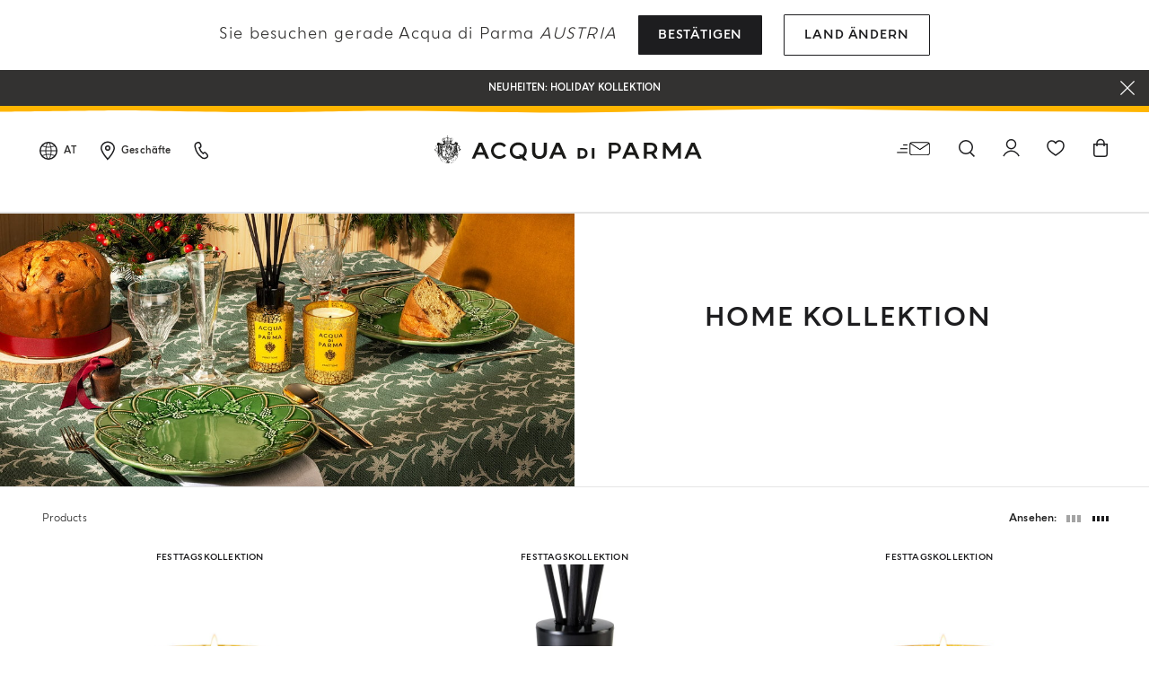

--- FILE ---
content_type: text/html;charset=UTF-8
request_url: https://www.acquadiparma.com/de/at/home-collection/home-collection-all-products/
body_size: 39696
content:
<!doctype html>



<html lang="de">
<head><meta name="viewport" content="width=device-width, initial-scale=1.0"><link rel="preload" href="https://www.acquadiparma.com/dw/image/v2/BDPB_PRD/on/demandware.static/-/Sites-adp-master-catalog/default/dwe9889b87/images/hi-res-1/ADPADP082965-180ML.master.1.H1.jpg?sw=400&amp;q=100" as="image" fetchpriority="high"><link rel="preload" href="https://www.acquadiparma.com/dw/image/v2/BDPB_PRD/on/demandware.static/-/Sites-adp-master-catalog/default/dwac868a54/images/hi-res-1/ADPADP082962-ONESIZE.master.1.H1.jpg?sw=400&amp;q=100" as="image" fetchpriority="high"><link rel="preload" href="https://www.acquadiparma.com/dw/image/v2/BDPB_PRD/on/demandware.static/-/Sites-adp-master-catalog/default/dwd92ae593/images/hi-res-1/ADPADP082966-180ML.master.1.H1.jpg?sw=400&amp;q=100" as="image" fetchpriority="high"><link rel="preload" href="https://www.acquadiparma.com/dw/image/v2/BDPB_PRD/on/demandware.static/-/Sites-adp-master-catalog/default/dwc694459f/images/hi-res-1/ADPADP082963-ONESIZE.master.1.H1.jpg?sw=400&amp;q=100" as="image" fetchpriority="high"><link rel="preload" href="https://www.acquadiparma.com/dw/image/v2/BDPB_PRD/on/demandware.static/-/Sites-adp-storefront-catalog/default/dwd55cc0d7/1980x1080_GROUPAGE-HOME-PANETTONE.jpg?sw=1024&amp;q=85&amp;strip=false" as="image" fetchpriority="high" imagesizes="(max-width: 1023px) 100vw, (min-width: 1024px) 50vw">

<meta charset="UTF-8">

<meta http-equiv="x-ua-compatible" content="ie=edge">



<title>Exklusive Home|Sammlung | Acqua Di Parma</title>

<link href="/on/demandware.static/Sites-acquadiparma-Site/-/default/dwac593466/images/favicon.ico" rel="shortcut icon">

<meta name="description" content="Entdecken Sie unsere exklusive Home-Sammlung. Verleihen Sie Ihrem Zuhause einen Hauch von Luxus mit Acqua Di Parma..">
<meta name="keywords" content="">






    <!-- OneTrust Cookies Consent Notice start -->




    <script src="https://cdn.cookielaw.org/scripttemplates/otSDKStub.js" data-document-language="true" type="kleecks/javascript" charset="UTF-8" data-domain-script="273f3d70-3d6b-40cb-8b32-fa6acfd62bf6" async="false"></script>
    <script type="kleecks/javascript">
        function OptanonWrapper() {
            $(window).trigger('OneTrustLoaded');
         }
    </script>

<!-- OneTrust Cookies Consent Notice end -->






    <meta name="google-site-verification" content="FthNb9Exh9o_hfPQ10jod4TLF6e025T-q2lz0bdLttc">
















    
  









  <script type="kleecks/javascript">
    var dataLayer = dataLayer || [];
    dataLayer.push({"clientStatus":"Not client","country":"AT","language":"de","currencyCode":"EUR","loginStatus":"Logged Out","pageSubSubCategory":"","pageSubcategory":"HOME KOLLEKTION","pageTopCategory":"HOME KOLLEKTION","pageType":"Product List Page"});
    
  </script>



    <script type="kleecks/javascript">
        window.googleAnalytics = {
            DATA_LAYER_NAME : 'dataLayer',
            CONTAINER_ID: 'GTM-PVRQC5D',
            ANALYTICS_EVENTS_KEY: 'analyticsEvents'
        };

        var dataLayer = dataLayer || [];

        
        

    </script>

    

    
        <!-- Google Tag Manager -->
        <script type="kleecks/javascript">(function(w,d,s,l,i){w[l]=w[l]||[];w[l].push({'gtm.start':
        new Date().getTime(),event:'gtm.js'});var f=d.getElementsByTagName(s)[0],
        j=d.createElement(s),dl=l!='dataLayer'?'&l='+l:'';j.async=true;j.src=
        'https://www.googletagmanager.com/gtm.js?id='+i+dl;f.parentNode.insertBefore(j,f);
        })(window,document,'script','dataLayer','GTM-PVRQC5D');</script>
        <!-- End Google Tag Manager -->
    

    <script type="kleecks/javascript">
        
    </script>






    
        <meta name="robots" content="INDEX,FOLLOW">
    



    
    
    
        <link rel="next" href="https://www.acquadiparma.com/de/at/home-collection/home-collection-all-products/?prefn1=countryRestriction&amp;prefv1=NONE%7CEXCLUDE_IT%7CEXCLUDE_FR%7CEXCLUDE_GB%7CEXCLUDE_DE%7CEXCLUDE_ES%7CONLY_IT_ES_ROW%7CONLY_IT_DE_ROW%7CONLY_FR_GB_ROW%7CONLY_IT_GB_ROW&amp;start=24&amp;sz=24">
    


    
    
       <link rel="canonical" href="https://www.acquadiparma.com/de/at/home-collection/home-collection-all-products/">
    




    
       
            
            
                
            
        
            
            
                <link rel="alternate" href="https://www.acquadiparma.com/de/at/home-collection/home-collection-all-products/" hreflang="de-at">
            
        
            
            
                <link rel="alternate" href="https://www.acquadiparma.com/en/at/home-collection/home-collection-all-products/" hreflang="en-at">
            
        
            
            
                <link rel="alternate" href="https://www.acquadiparma.com/en/be/home-collection/home-collection-all-products/" hreflang="en-be">
            
        
            
            
                <link rel="alternate" href="https://www.acquadiparma.com/fr/be/home-collection/home-collection-all-products/" hreflang="fr-be">
            
        
            
            
                <link rel="alternate" href="https://www.acquadiparma.com/en/bg/home-collection/home-collection-all-products/" hreflang="en-bg">
            
        
            
            
                
            
        
            
            
                <link rel="alternate" href="https://www.acquadiparma.com/en/hr/home-collection/home-collection-all-products/" hreflang="en-hr">
            
        
            
            
                <link rel="alternate" href="https://www.acquadiparma.com/en/cz/home-collection/home-collection-all-products/" hreflang="en-cz">
            
        
            
            
                <link rel="alternate" href="https://www.acquadiparma.com/en/dk/home-collection/home-collection-all-products/" hreflang="en-dk">
            
        
            
            
                <link rel="alternate" href="https://www.acquadiparma.com/en/ee/home-collection/home-collection-all-products/" hreflang="en-ee">
            
        
            
            
                <link rel="alternate" href="https://www.acquadiparma.com/en/fi/home-collection/home-collection-all-products/" hreflang="en-fi">
            
        
            
            
                <link rel="alternate" href="https://www.acquadiparma.com/fr/fr/home-collection/home-collection-all-products/" hreflang="fr-fr">
            
        
            
            
                <link rel="alternate" href="https://www.acquadiparma.com/de/de/home-collection/home-collection-all-products/" hreflang="de-de">
            
        
            
            
                <link rel="alternate" href="https://www.acquadiparma.com/en/gr/home-collection/home-collection-all-products/" hreflang="en-gr">
            
        
            
            
                <link rel="alternate" href="https://www.acquadiparma.com/en/hu/home-collection/home-collection-all-products/" hreflang="en-hu">
            
        
            
            
                <link rel="alternate" href="https://www.acquadiparma.com/en/ie/home-collection/home-collection-all-products/" hreflang="en-ie">
            
        
            
            
                <link rel="alternate" href="https://www.acquadiparma.com/it/it/home-collection/home-collection-all-products/" hreflang="it-it">
            
        
            
            
                <link rel="alternate" href="https://www.acquadiparma.com/en/lv/home-collection/home-collection-all-products/" hreflang="en-lv">
            
        
            
            
                
            
        
            
            
                <link rel="alternate" href="https://www.acquadiparma.com/en/lt/home-collection/home-collection-all-products/" hreflang="en-lt">
            
        
            
            
                <link rel="alternate" href="https://www.acquadiparma.com/fr/lu/home-collection/home-collection-all-products/" hreflang="fr-lu">
            
        
            
            
                <link rel="alternate" href="https://www.acquadiparma.com/en/lu/home-collection/home-collection-all-products/" hreflang="en-lu">
            
        
            
            
                <link rel="alternate" href="https://www.acquadiparma.com/de/lu/home-collection/home-collection-all-products/" hreflang="de-lu">
            
        
            
            
                
            
        
            
            
                <link rel="alternate" href="https://www.acquadiparma.com/en/nl/home-collection/home-collection-all-products/" hreflang="en-nl">
            
        
            
            
                <link rel="alternate" href="https://www.acquadiparma.com/en/no/home-collection/home-collection-all-products/" hreflang="en-no">
            
        
            
            
                <link rel="alternate" href="https://www.acquadiparma.com/en/pl/home-collection/home-collection-all-products/" hreflang="en-pl">
            
        
            
            
                <link rel="alternate" href="https://www.acquadiparma.com/en/pt/home-collection/home-collection-all-products/" hreflang="en-pt">
            
        
            
            
                <link rel="alternate" href="https://www.acquadiparma.com/en/ro/home-collection/home-collection-all-products/" hreflang="en-ro">
            
        
            
            
                <link rel="alternate" href="https://www.acquadiparma.com/en/sk/home-collection/home-collection-all-products/" hreflang="en-sk">
            
        
            
            
                <link rel="alternate" href="https://www.acquadiparma.com/en/si/home-collection/home-collection-all-products/" hreflang="en-si">
            
        
            
            
                <link rel="alternate" href="https://www.acquadiparma.com/es/es/home-collection/home-collection-all-products/" hreflang="es-es">
            
        
            
            
                <link rel="alternate" href="https://www.acquadiparma.com/en/se/home-collection/home-collection-all-products/" hreflang="en-se">
            
        
            
            
                <link rel="alternate" href="https://www.acquadiparma.com/de/ch/home-collection/home-collection-all-products/" hreflang="de-ch">
            
        
            
            
                <link rel="alternate" href="https://www.acquadiparma.com/fr/ch/home-collection/home-collection-all-products/" hreflang="fr-ch">
            
        
            
            
                <link rel="alternate" href="https://www.acquadiparma.com/it/ch/home-collection/home-collection-all-products/" hreflang="it-ch">
            
        
            
            
                <link rel="alternate" href="https://www.acquadiparma.com/en/gb/home-collection/home-collection-all-products/" hreflang="en-gb">
            
        
            <link rel="alternate" href="https://www.acquadiparma.com/default/en/home-collection/home-collection-all-products/" hreflang="en-us">
        
    


<meta property="og:title" content="Acqua di Parma">

    
    
        <meta property="og:url" content="https://www.acquadiparma.com/de/at/home-collection/home-collection-all-products/">
    

<meta property="og:type" content="website">
<meta property="og:description" content="Entdecken Sie unsere exklusive Home-Sammlung. Verleihen Sie Ihrem Zuhause einen Hauch von Luxus mit Acqua Di Parma..">
<meta property="og:image" content="https://www.acquadiparma.com/on/demandware.static/Sites-acquadiparma-Site/-/default/dwde0e89b2/images/svg/logo.svg">







<link rel="preload" href="/on/demandware.static/Sites-acquadiparma-Site/-/default/dw37f650e2/fonts/AcquadiParma-Light.woff2" as="font" type="font/woff2" crossorigin="anonymous">
<link rel="preload" href="/on/demandware.static/Sites-acquadiparma-Site/-/default/dw39441897/fonts/AcquadiParma-Bold.woff2" as="font" type="font/woff2" crossorigin="anonymous">
<link rel="preload" href="/on/demandware.static/Sites-acquadiparma-Site/-/default/dw3733505c/fonts/AcquadiParma-Light.woff" as="font" type="font/woff" crossorigin="anonymous">
<link rel="preload" href="/on/demandware.static/Sites-acquadiparma-Site/-/default/dw034734a8/fonts/AcquadiParma-Bold.woff" as="font" type="font/woff" crossorigin="anonymous">


<style>
    @font-face {
        font-family: "Acqua di Parma";
        font-weight: 400;
        font-style: normal;
        font-display: swap;
        font-display: swap;src: local("AcquadiParma-Light"), url("/on/demandware.static/Sites-acquadiparma-Site/-/default/dw37f650e2/fonts/AcquadiParma-Light.woff2") format("woff2"), url("https://www.acquadiparma.com/de/at/home-collection/fonts/AcquadiParma-Light.woff") format("woff");
    }

    @font-face {
        font-family: "Acqua di Parma";
        font-weight: 700;
        font-style: normal;
        font-display: swap;
        font-display: swap;src: local("AcquadiParma-Bold"), url("/on/demandware.static/Sites-acquadiparma-Site/-/default/dw39441897/fonts/AcquadiParma-Bold.woff2") format("woff2"), url("https://www.acquadiparma.com/de/at/home-collection/fonts/AcquadiParma-Bold.woff") format("woff");
    }

    @font-face {
        font-family: "CGTimesRegular";
        font-style: normal;
        font-display: swap;
        font-display: swap;src: local("CGTimesRegular"), url("/on/demandware.static/Sites-acquadiparma-Site/-/default/dw8e2eeb0d/fonts/CGTimesRegular.ttf") format("truetype");
    }

    @font-face {
        font-family: "Tangerine";
        font-weight: 700;
        font-style: normal;
        font-display: swap;
        font-display: swap;src: local("Tangerine"), url("/on/demandware.static/Sites-acquadiparma-Site/-/default/dw6093e40b/fonts/Tangerine-Bold.ttf") format("truetype");
    }
</style>


<link rel="preload" href="/on/demandware.static/Sites-acquadiparma-Site/-/default/dw9ab9c581/images/product/blank_grey.png" as="image" type="image/png">
<link rel="preload" href="/on/demandware.static/Sites-acquadiparma-Site/-/default/dwde0e89b2/images/svg/logo.svg" as="image" type="image/svg+xml">


<link rel="stylesheet" href="https://www.acquadiparma.com/on/demandware.static/Sites-acquadiparma-Site/-/de_AT/v1762125115471/css/global.css" no-defer="no-defer">



    <link rel="stylesheet" href="https://www.acquadiparma.com/on/demandware.static/Sites-acquadiparma-Site/-/de_AT/v1762125115471/css/common/layout/page.css" no-defer="no-defer">

    <link rel="stylesheet" href="https://www.acquadiparma.com/on/demandware.static/Sites-acquadiparma-Site/-/de_AT/v1762125115471/css/swiperImports.css" type="kleecks/css">

    <link rel="stylesheet" href="https://www.acquadiparma.com/on/demandware.static/Sites-acquadiparma-Site/-/de_AT/v1762125115471/css/search.css" no-defer="no-defer">

    <link rel="stylesheet" href="https://www.acquadiparma.com/on/demandware.static/Sites-acquadiparma-Site/-/de_AT/v1762125115471/css/product/detail.css" type="kleecks/css">

    <link rel="stylesheet" href="https://www.acquadiparma.com/on/demandware.static/Sites-acquadiparma-Site/-/de_AT/v1762125115471/css/components/emotionalWidget.css" type="kleecks/css">

    <link rel="stylesheet" href="https://www.acquadiparma.com/on/demandware.static/Sites-acquadiparma-Site/-/de_AT/v1762125115471/css/pd/allMenuComponents.css" no-defer="no-defer">






    <script type="text/plain" src="https://try.abtasty.com/bf54020f0a4e2ce0ecd999b39119b525.js" class="optanon-category-C0002"></script>







    
<script src="https://www.booxi.eu/api/booknow.js" async type="kleecks/javascript"></script>
 <script type="kleecks/javascript">
    var booxiCountryCode = 'AT';
    var booxiLanguageCode = 'deu';
    var booxiApiKey = '';
    var booxiLoginURL = '/de/at/login/?source=booxiSource';
    var booxiClientData = null;
</script>






    <!-- Live Story Main Script -->
    <script type="kleecks/javascript">(function(d,w,s,u,y,z) { y=d.createElement(s);
        z=d.getElementsByTagName(s)[0]; y.src=u; y.type="text/javascript"; y.async=1; z.parentNode.insertBefore(y,z);
        })(document,window,"script","https://assets.livestory.io/dist/livestory-acquadiparma.min.js");
    </script>
    <script type="kleecks/javascript">
        window.LS_CONTROLLER_URL = "https://www.acquadiparma.com/on/demandware.store/Sites-acquadiparma-Site/de_AT/Livestory-Parse";
    </script>





    



<script src="https://www.google.com/recaptcha/api.js" defer type="kleecks/javascript"></script>



    <script async src="https://eu-library.klarnaservices.com/lib.js" data-client-id="eb506c75-70db-5a7b-9603-2acddbe9e206" type="kleecks/javascript"></script>




    <!-- Hotjar Tracking Code for https://www.acquadiparma.com -->
<script type="kleecks/javascript">
    (function(h,o,t,j,a,r){
        h.hj=h.hj||function(){(h.hj.q=h.hj.q||[]).push(arguments)};
        h._hjSettings={hjid:2994867,hjsv:6};
        a=o.getElementsByTagName('head')[0];
        r=o.createElement('script');r.async=1;
        r.src=t+h._hjSettings.hjid+j+h._hjSettings.hjsv;
        a.appendChild(r);
    })(window,document,'https://static.hotjar.com/c/hotjar-','.js?sv=');
</script>





<script type="kleecks/javascript">//<!--
/* <![CDATA[ (head-active_data.js) */
var dw = (window.dw || {});
dw.ac = {
    _analytics: null,
    _events: [],
    _category: "",
    _searchData: "",
    _anact: "",
    _anact_nohit_tag: "",
    _analytics_enabled: "true",
    _timeZone: "Europe/Rome",
    _capture: function(configs) {
        if (Object.prototype.toString.call(configs) === "[object Array]") {
            configs.forEach(captureObject);
            return;
        }
        dw.ac._events.push(configs);
    },
	capture: function() { 
		dw.ac._capture(arguments);
		// send to CQ as well:
		if (window.CQuotient) {
			window.CQuotient.trackEventsFromAC(arguments);
		}
	},
    EV_PRD_SEARCHHIT: "searchhit",
    EV_PRD_DETAIL: "detail",
    EV_PRD_RECOMMENDATION: "recommendation",
    EV_PRD_SETPRODUCT: "setproduct",
    applyContext: function(context) {
        if (typeof context === "object" && context.hasOwnProperty("category")) {
        	dw.ac._category = context.category;
        }
        if (typeof context === "object" && context.hasOwnProperty("searchData")) {
        	dw.ac._searchData = context.searchData;
        }
    },
    setDWAnalytics: function(analytics) {
        dw.ac._analytics = analytics;
    },
    eventsIsEmpty: function() {
        return 0 == dw.ac._events.length;
    }
};
/* ]]> */
// -->
</script>
<script type="kleecks/javascript">//<!--
/* <![CDATA[ (head-cquotient.js) */
var CQuotient = window.CQuotient = {};
CQuotient.clientId = 'bdpb-acquadiparma';
CQuotient.realm = 'BDPB';
CQuotient.siteId = 'acquadiparma';
CQuotient.instanceType = 'prd';
CQuotient.locale = 'de_AT';
CQuotient.fbPixelId = '__UNKNOWN__';
CQuotient.activities = [];
CQuotient.cqcid='';
CQuotient.cquid='';
CQuotient.cqeid='';
CQuotient.cqlid='';
CQuotient.apiHost='api.cquotient.com';
/* Turn this on to test against Staging Einstein */
/* CQuotient.useTest= true; */
CQuotient.useTest = ('true' === 'false');
CQuotient.initFromCookies = function () {
	var ca = document.cookie.split(';');
	for(var i=0;i < ca.length;i++) {
	  var c = ca[i];
	  while (c.charAt(0)==' ') c = c.substring(1,c.length);
	  if (c.indexOf('cqcid=') == 0) {
		CQuotient.cqcid=c.substring('cqcid='.length,c.length);
	  } else if (c.indexOf('cquid=') == 0) {
		  var value = c.substring('cquid='.length,c.length);
		  if (value) {
		  	var split_value = value.split("|", 3);
		  	if (split_value.length > 0) {
			  CQuotient.cquid=split_value[0];
		  	}
		  	if (split_value.length > 1) {
			  CQuotient.cqeid=split_value[1];
		  	}
		  	if (split_value.length > 2) {
			  CQuotient.cqlid=split_value[2];
		  	}
		  }
	  }
	}
}
CQuotient.getCQCookieId = function () {
	if(window.CQuotient.cqcid == '')
		window.CQuotient.initFromCookies();
	return window.CQuotient.cqcid;
};
CQuotient.getCQUserId = function () {
	if(window.CQuotient.cquid == '')
		window.CQuotient.initFromCookies();
	return window.CQuotient.cquid;
};
CQuotient.getCQHashedEmail = function () {
	if(window.CQuotient.cqeid == '')
		window.CQuotient.initFromCookies();
	return window.CQuotient.cqeid;
};
CQuotient.getCQHashedLogin = function () {
	if(window.CQuotient.cqlid == '')
		window.CQuotient.initFromCookies();
	return window.CQuotient.cqlid;
};
CQuotient.trackEventsFromAC = function (/* Object or Array */ events) {
try {
	if (Object.prototype.toString.call(events) === "[object Array]") {
		events.forEach(_trackASingleCQEvent);
	} else {
		CQuotient._trackASingleCQEvent(events);
	}
} catch(err) {}
};
CQuotient._trackASingleCQEvent = function ( /* Object */ event) {
	if (event && event.id) {
		if (event.type === dw.ac.EV_PRD_DETAIL) {
			CQuotient.trackViewProduct( {id:'', alt_id: event.id, type: 'raw_sku'} );
		} // not handling the other dw.ac.* events currently
	}
};
CQuotient.trackViewProduct = function(/* Object */ cqParamData){
	var cq_params = {};
	cq_params.cookieId = CQuotient.getCQCookieId();
	cq_params.userId = CQuotient.getCQUserId();
	cq_params.emailId = CQuotient.getCQHashedEmail();
	cq_params.loginId = CQuotient.getCQHashedLogin();
	cq_params.product = cqParamData.product;
	cq_params.realm = cqParamData.realm;
	cq_params.siteId = cqParamData.siteId;
	cq_params.instanceType = cqParamData.instanceType;
	cq_params.locale = CQuotient.locale;
	
	if(CQuotient.sendActivity) {
		CQuotient.sendActivity(CQuotient.clientId, 'viewProduct', cq_params);
	} else {
		CQuotient.activities.push({activityType: 'viewProduct', parameters: cq_params});
	}
};
/* ]]> */
// -->
</script>
<!-- Demandware Apple Pay -->

<style type="text/css">ISAPPLEPAY{display:inline}.dw-apple-pay-button,.dw-apple-pay-button:hover,.dw-apple-pay-button:active{background-color:black;background-image:-webkit-named-image(apple-pay-logo-white);background-position:50% 50%;background-repeat:no-repeat;background-size:75% 60%;border-radius:5px;border:1px solid black;box-sizing:border-box;margin:5px auto;min-height:30px;min-width:100px;padding:0}
.dw-apple-pay-button:after{content:'Apple Pay';visibility:hidden}.dw-apple-pay-button.dw-apple-pay-logo-white{background-color:white;border-color:white;background-image:-webkit-named-image(apple-pay-logo-black);color:black}.dw-apple-pay-button.dw-apple-pay-logo-white.dw-apple-pay-border{border-color:black}</style>

<meta name="generator" content="Kleecks"><meta property="og:locale" content="de_AT"><meta name="twitter:title" content="Exklusive Home|Sammlung | Acqua Di Parma"><meta name="twitter:url" content="https://www.acquadiparma.com/de/at/home-collection/home-collection-all-products/"><meta name="twitter:description" content="Entdecken Sie unsere exklusive Home-Sammlung. Verleihen Sie Ihrem Zuhause einen Hauch von Luxus mit Acqua Di Parma.."><meta name="twitter:card" content="summary"><style>* {
  -webkit-transition: none !important;
  -moz-transition: none !important;
  -o-transition: none !important;
  -ms-transition: none !important;
  transition: none !important;
}</style><style>#newsletter-registration .title {
    margin-bottom: 13px;
    margin-bottom: .8125rem;
    font-size: 14px;
    font-size: .875rem;
    padding-top: 0;
    font-weight: 700;
    line-height: 140%;
    color: #333231;
}

@media (min-width: 1024px) {
    #newsletter-registration .title {
        padding-top: 18px;
        padding-top: 1.125rem;
    }
}

@media (min-width: 1024px) {
h2.kl-h2 {
    padding: 1rem 1.5rem;
    font-size: 1.25rem;
    line-height: 1.5rem;
    margin-bottom: 1.1875rem;
    }
}

@media (min-width: 768px) {
.product-name h3 {
    font-size: .875rem;
    line-height: .9375rem;
    }
}
</style>
<script>(window.BOOMR_mq=window.BOOMR_mq||[]).push(["addVar",{"rua.upush":"false","rua.cpush":"false","rua.upre":"false","rua.cpre":"true","rua.uprl":"false","rua.cprl":"false","rua.cprf":"false","rua.trans":"SJ-91770af7-f015-47ad-913d-493f13a225ea","rua.cook":"true","rua.ims":"false","rua.ufprl":"false","rua.cfprl":"false","rua.isuxp":"false","rua.texp":"norulematch","rua.ceh":"false","rua.ueh":"false","rua.ieh.st":"0"}]);</script>
                              <script>!function(e){var n="https://s.go-mpulse.net/boomerang/";if("False"=="True")e.BOOMR_config=e.BOOMR_config||{},e.BOOMR_config.PageParams=e.BOOMR_config.PageParams||{},e.BOOMR_config.PageParams.pci=!0,n="https://s2.go-mpulse.net/boomerang/";if(window.BOOMR_API_key="77ANU-KJNRY-CKRLG-4XJ4B-B7T2C",function(){function e(){if(!o){var e=document.createElement("script");e.id="boomr-scr-as",e.src=window.BOOMR.url,e.async=!0,i.parentNode.appendChild(e),o=!0}}function t(e){o=!0;var n,t,a,r,d=document,O=window;if(window.BOOMR.snippetMethod=e?"if":"i",t=function(e,n){var t=d.createElement("script");t.id=n||"boomr-if-as",t.src=window.BOOMR.url,BOOMR_lstart=(new Date).getTime(),e=e||d.body,e.appendChild(t)},!window.addEventListener&&window.attachEvent&&navigator.userAgent.match(/MSIE [67]\./))return window.BOOMR.snippetMethod="s",void t(i.parentNode,"boomr-async");a=document.createElement("IFRAME"),a.src="about:blank",a.title="",a.role="presentation",a.loading="eager",r=(a.frameElement||a).style,r.width=0,r.height=0,r.border=0,r.display="none",i.parentNode.appendChild(a);try{O=a.contentWindow,d=O.document.open()}catch(_){n=document.domain,a.src="javascript:var d=document.open();d.domain='"+n+"';void(0);",O=a.contentWindow,d=O.document.open()}if(n)d._boomrl=function(){this.domain=n,t()},d.write("<bo"+"dy onload='document._boomrl();'>");else if(O._boomrl=function(){t()},O.addEventListener)O.addEventListener("load",O._boomrl,!1);else if(O.attachEvent)O.attachEvent("onload",O._boomrl);d.close()}function a(e){window.BOOMR_onload=e&&e.timeStamp||(new Date).getTime()}if(!window.BOOMR||!window.BOOMR.version&&!window.BOOMR.snippetExecuted){window.BOOMR=window.BOOMR||{},window.BOOMR.snippetStart=(new Date).getTime(),window.BOOMR.snippetExecuted=!0,window.BOOMR.snippetVersion=12,window.BOOMR.url=n+"77ANU-KJNRY-CKRLG-4XJ4B-B7T2C";var i=document.currentScript||document.getElementsByTagName("script")[0],o=!1,r=document.createElement("link");if(r.relList&&"function"==typeof r.relList.supports&&r.relList.supports("preload")&&"as"in r)window.BOOMR.snippetMethod="p",r.href=window.BOOMR.url,r.rel="preload",r.as="script",r.addEventListener("load",e),r.addEventListener("error",function(){t(!0)}),setTimeout(function(){if(!o)t(!0)},3e3),BOOMR_lstart=(new Date).getTime(),i.parentNode.appendChild(r);else t(!1);if(window.addEventListener)window.addEventListener("load",a,!1);else if(window.attachEvent)window.attachEvent("onload",a)}}(),"".length>0)if(e&&"performance"in e&&e.performance&&"function"==typeof e.performance.setResourceTimingBufferSize)e.performance.setResourceTimingBufferSize();!function(){if(BOOMR=e.BOOMR||{},BOOMR.plugins=BOOMR.plugins||{},!BOOMR.plugins.AK){var n="true"=="true"?1:0,t="cookiepresent",a="ck7v7jix2w5m22ii62ba-f-0e7e32556-clientnsv4-s.akamaihd.net",i="false"=="true"?2:1,o={"ak.v":"39","ak.cp":"1599670","ak.ai":parseInt("1026772",10),"ak.ol":"0","ak.cr":9,"ak.ipv":4,"ak.proto":"h2","ak.rid":"96667b9a","ak.r":51095,"ak.a2":n,"ak.m":"dsca","ak.n":"essl","ak.bpcip":"18.191.95.0","ak.cport":51430,"ak.gh":"23.215.214.233","ak.quicv":"","ak.tlsv":"tls1.3","ak.0rtt":"","ak.0rtt.ed":"","ak.csrc":"-","ak.acc":"","ak.t":"1762195074","ak.ak":"hOBiQwZUYzCg5VSAfCLimQ==U4+V0F2lYyeY2CkkbXFqCC1VVueGQ5t9iFY5URnOM2rWa2+4uhX5Hc2R2zJt7RZSg+iUnbk2aCGBSNktgVx7/9p6hxg6tmU76K9JBMOraoWc4wSYK7AOYW5epghy+PoepKWfcHhhuD5IAv1K/VqlBY7DK290o0zLlXBxbyUCAdwY06BUWuywhbADEo6l8aLl1TmBW/vaEqRf+zyVRJOnFtqeBlrYjgD//hspJ/RbS4CBnfXUXtwctD6A6HycufVIoiXb89NnN2Ps4OUp4AVSXnPd6DojAsWOLmr31SnSC7Xppbik2M5/oPvQ+Pu1TRjxuO4C73knbqONV0qMM9spkeeM9oSxEwiex1JQ+RdFL3LpvoJOojL9O+pLqXUO5vw1M3VpT5Xw8bqUdYHk3fuzHDQeg+zYJoMEisHMiXPxU20=","ak.pv":"8","ak.dpoabenc":"","ak.tf":i};if(""!==t)o["ak.ruds"]=t;var r={i:!1,av:function(n){var t="http.initiator";if(n&&(!n[t]||"spa_hard"===n[t]))o["ak.feo"]=void 0!==e.aFeoApplied?1:0,BOOMR.addVar(o)},rv:function(){var e=["ak.bpcip","ak.cport","ak.cr","ak.csrc","ak.gh","ak.ipv","ak.m","ak.n","ak.ol","ak.proto","ak.quicv","ak.tlsv","ak.0rtt","ak.0rtt.ed","ak.r","ak.acc","ak.t","ak.tf"];BOOMR.removeVar(e)}};BOOMR.plugins.AK={akVars:o,akDNSPreFetchDomain:a,init:function(){if(!r.i){var e=BOOMR.subscribe;e("before_beacon",r.av,null,null),e("onbeacon",r.rv,null,null),r.i=!0}return this},is_complete:function(){return!0}}}}()}(window);</script></head>
<body class="KL-D-3 KL-LANG-de KL-P_URL_1-de KL-P_URL_2-at KL-P_URL_3-home-collection KL-URL-home-collection-all-products KL-URL-LEVEL-4 KL-CMS_URL-LEVEL-4 KL-UA-BOT KL-UA-DESKTOP sp-LISTING KL-scripts-loading KL-styles-loading a56464aaed98e91e93d50d2f3c862ecb" kl-user-country-isocode="US" kl-country-locale-isocode="AT"><script type="kleecks/javascript">function KL_getCookie(name) {
    var match = document.cookie.match(new RegExp('(^| )' + name + '=([^;]+)'));
    if (match) return match[2];
}
  
function KL_setCookie(name, value, days) {
    var expires = '';
    if (days) {
        var date = new Date();
        date.setTime(date.getTime() + (days * 24 * 60 * 60 * 1000));
        expires = '; expires=' + date.toUTCString();
    }
    document.cookie = name + '=' + value + expires + '; path=/';
}</script>

















    
        <!-- Google Tag Manager (noscript) -->
        <noscript><iframe height="0" width="0" style="display:none;visibility:hidden" data-kleecks-src="https://www.googletagmanager.com/ns.html?id=GTM-PVRQC5D"></iframe></noscript>
        <!-- End Google Tag Manager (noscript) -->
    





    
    
    <script type="kleecks/javascript">
        window.mcTrackingCodeData = {"setOrgId":{"payload":"7275512","mandatory":true,"pushed":false},"setUserInfo":{"payload":{"email":"GUEST","details":{"currency":"EUR","language":"de","country":"AT"}},"mandatory":true,"pushed":false},"trackPageView":{"payload":{"category":"home-collection-all-products"},"mandatory":false,"pushed":false}};
    </script>






<div id="wrapper">
<script type="kleecks/javascript">//common/scripts.isml</script>
<script defer type="kleecks/javascript" src="https://www.acquadiparma.com/on/demandware.static/Sites-acquadiparma-Site/-/de_AT/v1762125115471/js/main.js"></script>

    <script defer type="kleecks/javascript" src="https://www.acquadiparma.com/on/demandware.static/Sites-acquadiparma-Site/-/de_AT/v1762125115471/js/common/layout/page.js">
    </script>

    <script defer type="kleecks/javascript" src="https://www.acquadiparma.com/on/demandware.static/Sites-acquadiparma-Site/-/de_AT/v1762125115471/js/search.js">
    </script>

    <script defer type="kleecks/javascript" src="https://www.acquadiparma.com/on/demandware.static/Sites-acquadiparma-Site/-/de_AT/v1762125115471/js/pd/allMenuComponents.js">
    </script>


<div class="error-messaging"></div>
<div class="page" data-action="Search-Show" data-querystring="cgid=home-collection-all-products" data-navigation="">
<div class="modal fade" id="removeProductModal" tabindex="-1" role="dialog" aria-labelledby="removeProductLineItemModal">
    <div class="modal-dialog modal-dialog-centered" role="document">
        <div class="modal-content">
            <div class="modal-header delete-confirmation-header">
                <span class="modal-title text-xxl" id="removeProductLineItemModal">Remove Product?</span>
                <button type="button" class="close" data-dismiss="modal" aria-label="Close">
                    <span aria-hidden="true" class="icon icon-modal-close"></span>
                </button>
            </div>
            <div class="modal-body delete-confirmation-body">
                Soll dieser Artikel wirklich aus Ihrem Warenkorb entfernt werden?
                <p class="product-to-remove"></p>
            </div>
            <div class="modal-footer">
                <button type="button" class="btn btn-outline-primary btn-m" data-dismiss="modal">Löschen</button>
                <button type="button" class="btn btn-primary cart-delete-confirmation-btn btn-m" data-dismiss="modal">
                    Ja
                </button>
            </div>
        </div>
    </div>
</div>




<header class="page-header-container promo-open">

    
    

    

    <div id="countries-popup">
        <div class="countries-popup-wrapper">
            <h4 class="countries-popup-title font-weight-normal">Sie besuchen gerade Acqua di Parma <span>Austria</span></h4>
            <div class="actions">
                <a class="btn btn-primary country-link text-m" href="javascript:void(0);" rel="nofollow" data-href="/on/demandware.store/Sites-acquadiparma-Site/de_AT/CountrySelector-SetAjaxCountry?code=AT&amp;loc=de_AT&amp;src=popup&amp;current=true">Bestätigen</a>

                <a class="btn btn-outline-primary text-m" href="https://www.acquadiparma.com/countries/" title="countries">Land ändern</a>
            </div>
        </div>
    </div>



    
    
    <div class="promo-message-popup">
        <button type="button" class="close-button" aria-label="Close">
            <span class="icon icon-close-white"></span>
        </button>
        <div class="content d-flex justify-content-center align-items-center h-100">
            
	 


	<div class="html-slot-container h-100">
    
        
            <div class="promo-swiper-container h-100">
                <div class="swiper-wrapper">
                    
                        <div class="swiper-slide d-flex d-align align-items-center justify-content-center">
                            <p><span style="color:#ffffff;">Neuheiten: </span><a href="https://www.acquadiparma.com/de/at/holiday-season/" title="holiday season"><span style="color:#ffffff;">Holiday Kollektion</span></a></p>
                        </div>
                    
                        <div class="swiper-slide d-flex d-align align-items-center justify-content-center">
                            Kostenlose Lieferung für alle Bestellungen über 100 €
                        </div>
                    
                        <div class="swiper-slide d-flex d-align align-items-center justify-content-center">
                            Registrieren Sie sich und genießen Sie eine Welt voller Vorteile
                        </div>
                    
                        <div class="swiper-slide d-flex d-align align-items-center justify-content-center">
                            Ein Geschenk für Sie auf alle Bestellungen über 180€
                        </div>
                    
                </div>
            </div>
        
    
</div>
  
	
        </div>
    </div>



    
    <div class="header-wave"></div>

    
    <div class="container-fluid">
        <div class="row no-gutters navbar-header align-items-center">
            
            <div class="col-2 col-md-3 col-lg-4 navbar-header-left d-flex justify-content-start">
                    
                <div class="menu-item country-select-container d-none d-lg-inline-block">
                    
    
    <div class="country-selector main-category d-none d-lg-inline-block" tabindex="0">
        <span class="icon icon-globe"></span>
        
            <button class="country-code d-none d-lg-inline-block" data-toggle="dropdown" aria-expanded="false" aria-label="Austria">
                AT
            </button>
        
    </div>
    <div class="aside-dropdown switch-languages" data-current-locale="de_AT">
        <div class="content">
            <div class="current-country">
                <div class="close-element">
                    <span class="icon icon-small icon-close"></span>
                </div>
                <div class="shipping-to">
                    <span class="shipping-to-label text-xs">Verschicken an:</span>
                    <span class="shipping-country-name text-xs">Austria</span>
                </div>
                <div class="change-country">
                    <a class="change-country-link text-xs" href="https://www.acquadiparma.com/countries/" rel="nofollow" title="countries">Versandland ändern</a>
                </div>
            </div>
            
            
                <div class="language-selection">
                    
                    <span class="choose-your-language-label text-xs">Ihre Sprache auswählen:</span>
                    <ul class="languages">
                        
                        
                            
                            
                                
                                    <li class="language">
                                        
                                            <span class="locale selected text-xs">
                                                <span aria-hidden="true">de</span>
                                                <span class="sr-only">Deutsch</span>
                                            </span>
                                        
                                    </li>
                                
                            
                                
                                    <li class="language">
                                        
                                            <span href="https://www.acquadiparma.com/de/at/set-country/?loc=en_AT&amp;code=AT" class="locale allowed text-xs" data-locale="en_AT" data-code="AT">
                                                <span aria-hidden="true">en</span>
                                                <span class="sr-only">Englisch</span>
                                            </span>
                                        
                                    </li>
                                
                            
                        
                    </ul>
                </div>
            
        </div>
    </div>


                </div>
                    
                <div class="menu-item d-none d-lg-inline-block">
                    <a class="d-flex align-items-center" href="https://www.acquadiparma.com/de/at/store-locator/" title="Finde ein Geschäft" aria-label="Finde ein Geschäft">
                        <span class="icon icon-pin"></span>
                        <span class="d-none d-lg-inline-block ma-l-2 text-xxs font-weight-bold">Geschäfte</span>
                    </a>
                </div>
                    
                <div class="menu-item d-none d-lg-inline-block">
                    <a href="https://www.acquadiparma.com/de/at/contact-us/" title="Kontakt" aria-label="Kontakt">
                        <span class="icon icon-phone"></span>
                    </a>
                </div>
                    
                <div class="menu-item mobile-menu mobile-menu-icon-cointainer d-lg-none">
                    <button class="navbar-toggler d-lg-none" type="button" data-toggle="offcanvas" aria-controls="sg-navbar-collapse" aria-expanded="false" aria-label="Navigation umschalten">
    <span class="icon icon-close icon-hamburger-close"></span>
    <span class="icon icon-hamburger-search"></span>
</button>
                </div>
            </div>
            
            <div class="col-8 col-md-6 col-lg-4 text-center">
                <a href="https://www.acquadiparma.com/de/at/" title="Acqua di Parma Home">
                    <img class="header-logo img-fluid" src="/on/demandware.static/Sites-acquadiparma-Site/-/default/dwde0e89b2/images/svg/logo.svg" alt="Acqua di Parma" title="Acqua di Parma" width="336" height="28" loading="lazy">
                </a>
            </div>
            
            <div class="col-2 col-md-3 col-lg-4 text-right layer-container-wrapper navbar-header-right d-flex justify-content-end">
                    
                <div class="menu-item mobile-hidden newsletter-icon-container">
                    
    <div class="nl-button">
        <button id="nl_button_header" aria-label="Suchen" aria-expanded="false">
            <span class="icon icon-newsletter"></span>
        </button>
    </div>


                </div>
                <div class="menu-item d-none d-lg-inline-block search search-icon-container" role="search">
                    <div class="search-button">
    <button id="search_button_header" aria-label="Suchen" aria-expanded="false">
        <span class="icon icon-search header-search-toggler"></span>
    </button>
</div>

                </div>
                    
                <div class="menu-item mobile-hidden login-icon-container">
                    <div class="user">
    
        
            <a class="login-popup-opener" href="javascript:void(0);" title="Login" aria-label="Login" data-toggle="modal" data-target="#loginModal">
                <span class="icon icon-account"></span>
            </a>
        
    
</div>
                </div>
                    
                <div class="menu-item mobile-hidden favourites-container">
                    
    <a class="wishlist" href="https://www.acquadiparma.com/de/at/wishlist/" title="Wishlist" aria-label="Wishlist">
        <span class="icon icon-wishlist"></span>
    </a>

                </div>
                    
                <div class="menu-item mini-cart-layer">
                    <div class="header-minicart layer-opener minicart-button" data-action-url="/on/demandware.store/Sites-acquadiparma-Site/de_AT/Cart-MiniCartShow" data-parent-wrapper="mini-cart-layer">
                        <a class="link" href="https://www.acquadiparma.com/de/at/cart/" title="Zum Warenkorb" aria-label="Zum Warenkorb">
                            
    <span class="minicart-quantity-container ">
        <span class="icon icon-cart"></span>
        <span class="minicart-quantity d-none">
            0
        </span>
    </span>

                        </a>
                    </div>
                </div>
            </div>
        </div>
    </div>

    
    <nav class="header-navigation" aria-label="Page navigation">
        <div class="main-menu-container">

            
            <div class="search-wrapper d-block d-lg-none">
                <div class="site-search">
                    <div class="form-wrapper container-fluid">
                        <form role="search" action="https://www.acquadiparma.com/de/at/search/" method="get" name="simpleSearch">
                            <div class="form-group ma-0 w-100">
                                <input class="form-control form-control-icon-search form-control-action search-field" type="search" id="headerSearchInput" name="q" value="" placeholder="Produktsuche" autocomplete="off" aria-label="Produktsuche" data-searchminchars="3" required>

                                
                                <button type="button" class="search-clear-btn form-control-action-btn d-lg-none" data-action="inputClear">
                                    <span class="action-btn-icon-close"></span>
                                </button>

                                
                                <button type="submit" class="search-submit-btn form-control-action-btn d-none d-lg-block" data-action="formSubmit">
                                    <span class="action-btn-text">Suchen</span>
                                </button>
                            </div>
                            <input type="hidden" value="de_AT" name="lang">
                        </form>
                        
                        <button type="button" class="search-close" aria-label="Close"><span class="icon icon-close"></span></button>
                    </div>
                </div>

                
                <div class="suggestions-wrapper" data-url="/on/demandware.store/Sites-acquadiparma-Site/de_AT/SearchServices-GetSuggestions?q=">
                    <div class="suggestions-container container-fluid"></div>
                </div>
            </div>

            
            
                



    
    


    
    <div class="navbar-header-center main-menu-section d-none d-lg-block">
        <div class="main-menu" id="sg-navbar-collapse">
            <nav id="nav" class="experience-navbar" aria-label="Navigationsmenü">
                <div class="main-menu-wrapper">

                    
                    <div class="navbar-wrapper">
                        <div class="nav navbar-nav"></div>
                    </div>

                    
                    <template id="navbar-template">
                        <div class="nav-item experience-nav-item text-center text-uppercase font-weight-bold d-flex d-lg-block">
                            <div class="d-flex align-items-center">
                                <div class="d-none pa-r-3 nav-image-mobile">
                                    <img class="lazy" src="" alt="" loading="lazy">
                                </div>
                                <a href id class="experience-nav-link" data-toggle="dropdown" aria-haspopup="true" aria-expanded="false" aria-label="Öffnen Sie das Menü: placeholder">
                                </a>
                            </div>

                            <div class="d-block d-lg-none">
                                <span class="icon icon-chevron-right"></span>
                            </div>
                        </div>
                    </template>

                    <div class="experience-dropdown-menu hide">
                        <div class="container-fluid position-relative">

                            <button type="button" class="menu-dropdown-close d-none d-lg-block position-absolute" aria-label="Close">
                                <span class="icon icon-close"></span>
                            </button>

                            
                                
                                
                                    
                                
                                <div class="experience-region experience-menuContent"><div class="experience-component experience-menu-menuFirstLevel">

<div class="row dropdown-first-level-wrapper flex-column hide" data-name="HOLIDAY SEASON" data-link="https://www.acquadiparma.com/de/at/holiday-season/" data-image-mobile="">
    <div class="back-wrapper w-100 d-block d-lg-none">
        <div class="experience-first-level-back">
            <div class="back-section-wrapper d-flex justify-content-between align-items-center">
                <div class="arrow-back d-flex align-items-center flex-grow-2">
                    <span class="icon icon-arrow-back category-back" aria-label="Gehen Sie zurück zum Menü"></span>
                    <div class="mobile-navigation-back text-uppercase font-weight-bold">HOLIDAY SEASON</div>
                </div>
                
                    <div class="view-all-mobile flex-grow-1 text-right">
                        <a href="https://www.acquadiparma.com/de/at/holiday-season/" title="holiday season">Alle Produkte</a>
                    </div>
                
            </div>
        </div>
    </div>
    <div class="experience-region experience-menuFirstLevelContent"><div class="experience-component experience-menu-menuColumn"><div class="column-wrapper all">
    <div class="experience-region experience-menuColumnContent"><div class="experience-component experience-menu-menuItem"><div class="menu-item-wrapper all align-items-center font-weight-bold">
    
        
            <a class="menu-link" href="https://www.acquadiparma.com/de/at/holiday-season/" title="holiday season">Außergewöhnliche Ausgaben</a>
        
    
</div></div><div class="experience-component experience-menu-menuItem"><div class="menu-item-wrapper all align-items-center font-weight-normal">
    
        
            <a class="menu-link" href="https://www.acquadiparma.com/de/at/holiday-season/" title="holiday season">Antelao Holiday Kollektion</a>
        
    
</div></div></div>
</div></div><div class="experience-component experience-menu-menuColumn"><div class="column-wrapper all">
    <div class="experience-region experience-menuColumnContent"><div class="experience-component experience-menu-menuItem"><div class="menu-item-wrapper all align-items-center font-weight-bold">
    
        
            <a class="menu-link" href="https://www.acquadiparma.com/de/at/holiday-season/" title="holiday season">Geschenkidee</a>
        
    
</div></div><div class="experience-component experience-menu-menuItem"><div class="menu-item-wrapper all align-items-center font-weight-normal">
    
        
            <a class="menu-link" href="https://www.acquadiparma.com/de/at/home-collection/home-collection-all-products/gifting-get-inspired-gift-sets" title="gifting get inspired gift sets">Geschenksets</a>
        
    
</div></div><div class="experience-component experience-menu-menuItem"><div class="menu-item-wrapper all align-items-center font-weight-normal">
    
        
            <a class="menu-link" href="https://www.acquadiparma.com/de/at/gifting/gifting-by-occasion/gifting-by-occasion-little-somethings/" title="gifting by occasion little somethings">Eine Kleinigkeit</a>
        
    
</div></div><div class="experience-component experience-menu-menuItem"><div class="menu-item-wrapper all align-items-center font-weight-normal">
    
        
            <a class="menu-link" href="https://www.acquadiparma.com/de/at/gifting/gifting-by-occasion/gifting-by-occasion-special-occasions/" title="gifting by occasion special occasions">Besonderer Anlass</a>
        
    
</div></div></div>
</div></div><div class="experience-component experience-menu-menuColumn"><div class="column-wrapper all">
    <div class="experience-region experience-menuColumnContent"><div class="experience-component experience-menu-menuItem"><div class="menu-item-wrapper all align-items-center font-weight-bold">
    
        
            <a class="menu-link" href="https://www.acquadiparma.com/de/at/holiday-season/" title="holiday season">Personalisierte Geschenke</a>
        
    
</div></div><div class="experience-component experience-menu-menuItem"><div class="menu-item-wrapper all align-items-center font-weight-normal">
    
        
            <a class="menu-link" href="https://www.acquadiparma.com/de/at/fragrances/fragrances-collections/" title="fragrances collections">Düfte</a>
        
    
</div></div><div class="experience-component experience-menu-menuItem"><div class="menu-item-wrapper all align-items-center font-weight-normal">
    
        
            <a class="menu-link" href="https://www.acquadiparma.com/de/at/home-collection/home-collection-diffusers/" title="home collection diffusers">Diffusor</a>
        
    
</div></div><div class="experience-component experience-menu-menuItem"><div class="menu-item-wrapper all align-items-center font-weight-normal">
    
        
            <a class="menu-link" href="https://www.acquadiparma.com/de/at/home-collection/home-collection-candles/" title="home collection candles">Duftkerzen</a>
        
    
</div></div></div>
</div></div><div class="experience-component experience-menu-menuColumn"><div class="column-wrapper all">
    <div class="experience-region experience-menuColumnContent"><div class="experience-component experience-menu-menuImageBanner"><div class="menu-image-wrapper text-center">
    

        
        <a class="linked-banner" href="https://www.acquadiparma.com/de/at/holiday-season/" data-dl-event="" title="holiday season">
            <img class="menu-image-component image img-fluid lazy w-100" src="https://www.acquadiparma.com/dw/image/v2/BDPB_PRD/on/demandware.static/-/Library-Sites-acquadiparmaLibrary/default/dwba93b167/HOLIDAY-2025/1080x1080_GROUPAGE-FLACONI-MASTERPIECES.jpg" alt="holiday-collection" loading="lazy">

            
                <div class="menu-text-component">
                    
                        <div class="banner-title">
                            <span class="text-uppercase font-weight-bold">ANTELAO HOLIDAY KOLLEKTION</span>
                        </div>
                    
                    
                        <div class="banner-content">
                            <span class="text-s">Reise zu den Dolomiten</span>
                        </div>
                    
                </div>
            
        </a>

    
</div>
</div></div>
</div></div><div class="experience-component experience-menu-menuColumn"><div class="column-wrapper all">
    <div class="experience-region experience-menuColumnContent"><div class="experience-component experience-menu-menuImageBanner"><div class="menu-image-wrapper text-center">
    

        
        <a class="linked-banner" href="https://www.acquadiparma.com/de/at/holiday-season/" data-dl-event="" title="holiday season">
            <img class="menu-image-component image img-fluid lazy w-100" src="https://www.acquadiparma.com/dw/image/v2/BDPB_PRD/on/demandware.static/-/Library-Sites-acquadiparmaLibrary/default/dw6a8e6a0f/HOLIDAY-2025/1080x1080_KEY-VISUAL-HOLIDAY.jpg" alt="holiday-season" loading="lazy">

            
                <div class="menu-text-component">
                    
                        <div class="banner-title">
                            <span class="text-uppercase font-weight-bold">GESCHENKIDEEN</span>
                        </div>
                    
                    
                        <div class="banner-content">
                            <span class="text-s">Von legendären Düften zu kleinem Luxus</span>
                        </div>
                    
                </div>
            
        </a>

    
</div>
</div></div>
</div></div></div>
</div></div><div class="experience-component experience-menu-menuFirstLevel">

<div class="row dropdown-first-level-wrapper flex-column hide" data-name="DÜFTE" data-link="javascript:void(0);" data-image-mobile="https://www.acquadiparma.com/dw/image/v2/BDPB_PRD/on/demandware.static/-/Library-Sites-acquadiparmaLibrary/default/dwb8ca668e/images/Menu/Fragranze.jpg">
    <div class="back-wrapper w-100 d-block d-lg-none">
        <div class="experience-first-level-back">
            <div class="back-section-wrapper d-flex justify-content-between align-items-center">
                <div class="arrow-back d-flex align-items-center flex-grow-2">
                    <span class="icon icon-arrow-back category-back" aria-label="Gehen Sie zurück zum Menü"></span>
                    <div class="mobile-navigation-back text-uppercase font-weight-bold">DÜFTE</div>
                </div>
                
            </div>
        </div>
    </div>
    <div class="experience-region experience-menuFirstLevelContent"><div class="experience-component experience-menu-menuColumn"><div class="column-wrapper all">
    <div class="experience-region experience-menuColumnContent"><div class="experience-component experience-menu-menuItem"><div class="menu-item-wrapper all align-items-center font-weight-bold">
    
        
            <a class="menu-link" href="https://www.acquadiparma.com/de/at/fragrances/fragrances-must-haves/" title="fragrances must haves">Must-Haves</a>
        
    
</div></div><div class="experience-component experience-menu-menuItem"><div class="menu-item-wrapper all align-items-center font-weight-bold">
    
        
            <a class="menu-link" href="https://www.acquadiparma.com/de/at/colonia/COLONIAEDCSPRAY.html" title="COLONIAEDCSPRAY">Unsere Ikone Colonia</a>
        
    
</div></div><div class="experience-component experience-menu-menuItem"><div class="menu-item-wrapper all align-items-center font-weight-bold">
    
        
            <a class="menu-link" href="https://www.acquadiparma.com/de/at/buongiorno/BUONGIORNOEDP.html" title="BUONGIORNOEDP">Neuheiten</a>
        
    
</div></div><div class="experience-component experience-menu-menuItem"><div class="menu-item-wrapper all align-items-center font-weight-bold">
    
        
            <a class="menu-link" href="https://www.acquadiparma.com/de/at/fragrances/fragrances-travel-size/" title="fragrances travel size">Reisegrößen</a>
        
    
</div></div><div class="experience-component experience-menu-menuItem"><div class="menu-item-wrapper all align-items-center font-weight-bold">
    
        
            <a class="menu-link" href="https://www.acquadiparma.com/de/at/fragrances/fragrances-sets/" title="fragrances sets">Discovery</a>
        
    
</div></div></div>
</div></div><div class="experience-component experience-menu-menuColumn"><div class="column-wrapper all">
    <div class="experience-region experience-menuColumnContent"><div class="experience-component experience-menu-menuCategoryTree">
    <div class="second-level-menu">
        <div class="list-title text-uppercase font-weight-bold d-flex align-items-center">
            <a class="menu-item-link menu-link" href="https://www.acquadiparma.com/de/at/fragrances/fragrances-collections/" title="fragrances collections">Düfte</a>
            <div class="second-level-accordion d-block d-lg-none">
                <span class="icon icon-chevron-down-small"></span>
            </div>
        </div>
        <div class="second-level-body">
            <div class="menu-item-wrapper d-flex d-lg-none align-items-center">
                <a class="menu-link" href="https://www.acquadiparma.com/de/at/fragrances/fragrances-collections/" title="fragrances collections">Alle Produkte</a>
            </div>
            
            
                <div class="menu-item-wrapper d-flex align-items-center">
                    <a class="menu-link" href="https://www.acquadiparma.com/de/at/fragrances/fragrances-collections/fragrances-collections-colonias/" title="fragrances collections colonias">Colonia Kollektion</a>
                </div>
            
                <div class="menu-item-wrapper d-flex align-items-center">
                    <a class="menu-link" href="https://www.acquadiparma.com/de/at/fragrances/fragrances-collections/fragrances-collections-buongiorno/" title="fragrances collections buongiorno">Buongiorno</a>
                </div>
            
                <div class="menu-item-wrapper d-flex align-items-center">
                    <a class="menu-link" href="https://www.acquadiparma.com/de/at/fragrances/fragrances-collections/fragrances-collections-signatures-of-the-sun/" title="fragrances collections signatures of the sun">Signatures of the Sun</a>
                </div>
            
                <div class="menu-item-wrapper d-flex align-items-center">
                    <a class="menu-link" href="https://www.acquadiparma.com/de/at/fragrances/fragrances-collections/fragrances-collections-blu-mediterraneo/" title="fragrances collections blu mediterraneo">Blu Mediterraneo</a>
                </div>
            
                <div class="menu-item-wrapper d-flex align-items-center">
                    <a class="menu-link" href="https://www.acquadiparma.com/de/at/fragrances/fragrances-collections/fragrances-collections-note-di-colonia/" title="fragrances collections note di colonia">Note di Colonia</a>
                </div>
            
                <div class="menu-item-wrapper d-flex align-items-center">
                    <a class="menu-link" href="https://www.acquadiparma.com/de/at/fragrances/fragrances-collections/fragrances-collections-le-nobili/" title="fragrances collections le nobili">Le Nobili</a>
                </div>
            
        </div>
    </div>
</div></div>
</div></div><div class="experience-component experience-menu-menuColumn"><div class="column-wrapper all">
    <div class="experience-region experience-menuColumnContent"><div class="experience-component experience-menu-menuCategoryTree">
    <div class="second-level-menu">
        <div class="list-title text-uppercase font-weight-bold d-flex align-items-center">
            <a class="menu-item-link menu-link" href="https://www.acquadiparma.com/de/at/fragrances/fragrances-scent-family/" title="fragrances scent family">DUFTFAMILIE</a>
            <div class="second-level-accordion d-block d-lg-none">
                <span class="icon icon-chevron-down-small"></span>
            </div>
        </div>
        <div class="second-level-body">
            <div class="menu-item-wrapper d-flex d-lg-none align-items-center">
                <a class="menu-link" href="https://www.acquadiparma.com/de/at/fragrances/fragrances-scent-family/" title="fragrances scent family">Alle Produkte</a>
            </div>
            
            
                <div class="menu-item-wrapper d-flex align-items-center">
                    <a class="menu-link" href="https://www.acquadiparma.com/de/at/fragrances/fragrances-scent-family/fragrances-scent-family-aromatic/" title="fragrances scent family aromatic">Aromatisch</a>
                </div>
            
                <div class="menu-item-wrapper d-flex align-items-center">
                    <a class="menu-link" href="https://www.acquadiparma.com/de/at/fragrances/fragrances-scent-family/fragrances-scent-family-citrus/" title="fragrances scent family citrus">Zitrisch</a>
                </div>
            
                <div class="menu-item-wrapper d-flex align-items-center">
                    <a class="menu-link" href="https://www.acquadiparma.com/de/at/fragrances/fragrances-scent-family/fragrances-scent-family-floral/" title="fragrances scent family floral">Floral</a>
                </div>
            
                <div class="menu-item-wrapper d-flex align-items-center">
                    <a class="menu-link" href="https://www.acquadiparma.com/de/at/fragrances/fragrances-scent-family/fragrances-scent-family-ambery/" title="fragrances scent family ambery">Amber</a>
                </div>
            
                <div class="menu-item-wrapper d-flex align-items-center">
                    <a class="menu-link" href="https://www.acquadiparma.com/de/at/fragrances/fragrances-scent-family/fragrances-scent-family-fougere/" title="fragrances scent family fougere">Fougère</a>
                </div>
            
                <div class="menu-item-wrapper d-flex align-items-center">
                    <a class="menu-link" href="https://www.acquadiparma.com/de/at/fragrances/fragrances-scent-family/fragrances-scent-family-woody/" title="fragrances scent family woody">Holzig</a>
                </div>
            
                <div class="menu-item-wrapper d-flex align-items-center">
                    <a class="menu-link" href="https://www.acquadiparma.com/de/at/fragrances/fragrances-scent-family/fragrances-scent-family-green/" title="fragrances scent family green">Grün</a>
                </div>
            
        </div>
    </div>
</div></div>
</div></div><div class="experience-component experience-menu-menuColumn"><div class="column-wrapper all">
    <div class="experience-region experience-menuColumnContent"><div class="experience-component experience-menu-menuImageBanner"><div class="menu-image-wrapper text-center">
    

        
        <a class="linked-banner" href="https://www.acquadiparma.com/de/at/fragrances/fragrances-collections/" data-dl-event="" title="fragrances collections">
            <img class="menu-image-component image img-fluid lazy w-100" src="https://www.acquadiparma.com/dw/image/v2/BDPB_PRD/on/demandware.static/-/Library-Sites-acquadiparmaLibrary/default/dwac9a2437/HOLIDAY-2025/1080x1080_COFFRET-COLONIA.jpg" alt="" loading="lazy">

            
                <div class="menu-text-component">
                    
                        <div class="banner-title">
                            <span class="text-uppercase font-weight-bold">FESTTAGSIDEEN</span>
                        </div>
                    
                    
                        <div class="banner-content">
                            <span class="text-s">Wunderbare Geschenkideen</span>
                        </div>
                    
                </div>
            
        </a>

    
</div>
</div></div>
</div></div><div class="experience-component experience-menu-menuColumn"><div class="column-wrapper all">
    <div class="experience-region experience-menuColumnContent"><div class="experience-component experience-menu-menuImageBanner"><div class="menu-image-wrapper text-center">
    

        
        <a class="linked-banner" href="https://www.acquadiparma.com/de/at/fragrances/fragrances-travel-size/" data-dl-event="" title="fragrances travel size">
            <img class="menu-image-component image img-fluid lazy w-100" src="https://www.acquadiparma.com/dw/image/v2/BDPB_PRD/on/demandware.static/-/Library-Sites-acquadiparmaLibrary/default/dwc761396d/HOLIDAY-2025/1080x1080_MINIATURE-SET.jpg" alt="" loading="lazy">

            
                <div class="menu-text-component">
                    
                        <div class="banner-title">
                            <span class="text-uppercase font-weight-bold">KLEINE GESCHENKE</span>
                        </div>
                    
                    
                        <div class="banner-content">
                            <span class="text-s">Geschenke, die begeistern</span>
                        </div>
                    
                </div>
            
        </a>

    
</div>
</div></div>
</div></div></div>
</div></div><div class="experience-component experience-menu-menuFirstLevel">

<div class="row dropdown-first-level-wrapper flex-column hide" data-name="KÖRPERPFLEGE" data-link="javascript:void(0);" data-image-mobile="https://www.acquadiparma.com/dw/image/v2/BDPB_PRD/on/demandware.static/-/Library-Sites-acquadiparmaLibrary/default/dw7a6ea1d6/images/Menu/Body collection.jpg">
    <div class="back-wrapper w-100 d-block d-lg-none">
        <div class="experience-first-level-back">
            <div class="back-section-wrapper d-flex justify-content-between align-items-center">
                <div class="arrow-back d-flex align-items-center flex-grow-2">
                    <span class="icon icon-arrow-back category-back" aria-label="Gehen Sie zurück zum Menü"></span>
                    <div class="mobile-navigation-back text-uppercase font-weight-bold">KÖRPERPFLEGE</div>
                </div>
                
            </div>
        </div>
    </div>
    <div class="experience-region experience-menuFirstLevelContent"><div class="experience-component experience-menu-menuColumn"><div class="column-wrapper all">
    <div class="experience-region experience-menuColumnContent"><div class="experience-component experience-menu-menuItem"><div class="menu-item-wrapper all align-items-center font-weight-bold">
    
        
            <a class="menu-link" href="https://www.acquadiparma.com/de/at/body-collection/body-collection-all-products/" title="body collection all products">Alle Produkte</a>
        
    
</div></div><div class="experience-component experience-menu-menuItem"><div class="menu-item-wrapper all align-items-center font-weight-bold">
    
        
            <a class="menu-link" href="https://www.acquadiparma.com/de/at/body-collection/body-collection-must-haves/" title="body collection must haves">Must-Haves</a>
        
    
</div></div><div class="experience-component experience-menu-menuItem"><div class="menu-item-wrapper all align-items-center font-weight-bold">
    
        
            <a class="menu-link" href="https://www.acquadiparma.com/de/at/body-collection/body-collection-body-rituals/" title="body collection body rituals">Pflegerituale</a>
        
    
</div></div></div>
</div></div><div class="experience-component experience-menu-menuColumn"><div class="column-wrapper all">
    <div class="experience-region experience-menuColumnContent"><div class="experience-component experience-menu-menuCategoryTree">
    <div class="second-level-menu">
        <div class="list-title text-uppercase font-weight-bold d-flex align-items-center">
            <a class="menu-item-link menu-link" href="https://www.acquadiparma.com/de/at/body-collection/body-collection-body-care/" title="body collection body care">Körperpflege- und Badeprodukte</a>
            <div class="second-level-accordion d-block d-lg-none">
                <span class="icon icon-chevron-down-small"></span>
            </div>
        </div>
        <div class="second-level-body">
            <div class="menu-item-wrapper d-flex d-lg-none align-items-center">
                <a class="menu-link" href="https://www.acquadiparma.com/de/at/body-collection/body-collection-body-care/" title="body collection body care">Alle Produkte</a>
            </div>
            
            
                <div class="menu-item-wrapper d-flex align-items-center">
                    <a class="menu-link" href="https://www.acquadiparma.com/de/at/body-collection/body-collection-body-care/body-collection-body-care-bath-collection/" title="body collection body care bath collection">Duschgel</a>
                </div>
            
                <div class="menu-item-wrapper d-flex align-items-center">
                    <a class="menu-link" href="https://www.acquadiparma.com/de/at/body-collection/body-collection-body-care/body-collection-body-care-body-creams/" title="body collection body care body creams">Körpercreme</a>
                </div>
            
                <div class="menu-item-wrapper d-flex align-items-center">
                    <a class="menu-link" href="https://www.acquadiparma.com/de/at/body-collection/body-collection-body-care/body-collection-body-care-body-lotions/" title="body collection body care body lotions">Körperlotion</a>
                </div>
            
                <div class="menu-item-wrapper d-flex align-items-center">
                    <a class="menu-link" href="https://www.acquadiparma.com/de/at/body-collection/body-collection-body-care/body-collection-body-care-deodorants/" title="body collection body care deodorants">Italienische Deodorants</a>
                </div>
            
        </div>
    </div>
</div><div class="experience-component experience-menu-menuCategoryTree">
    <div class="second-level-menu">
        <div class="list-title text-uppercase font-weight-bold d-flex align-items-center">
            <a class="menu-item-link menu-link" href="https://www.acquadiparma.com/de/at/body-collection/body-collection-hand-care/" title="body collection hand care">HAND PFLEGE</a>
            <div class="second-level-accordion d-block d-lg-none">
                <span class="icon icon-chevron-down-small"></span>
            </div>
        </div>
        <div class="second-level-body">
            <div class="menu-item-wrapper d-flex d-lg-none align-items-center">
                <a class="menu-link" href="https://www.acquadiparma.com/de/at/body-collection/body-collection-hand-care/" title="body collection hand care">Alle Produkte</a>
            </div>
            
            
                <div class="menu-item-wrapper d-flex align-items-center">
                    <a class="menu-link" href="https://www.acquadiparma.com/de/at/body-collection/body-collection-hand-care/body-collection-hand-care-hand-wash/" title="body collection hand care hand wash">Handseife</a>
                </div>
            
                <div class="menu-item-wrapper d-flex align-items-center">
                    <a class="menu-link" href="https://www.acquadiparma.com/de/at/body-collection/body-collection-hand-care/body-collection-hand-care-hand-creams/" title="body collection hand care hand creams">Handcreme</a>
                </div>
            
        </div>
    </div>
</div></div>
</div></div><div class="experience-component experience-menu-menuColumn"><div class="column-wrapper all">
    <div class="experience-region experience-menuColumnContent"><div class="experience-component experience-menu-menuCategoryTree">
    <div class="second-level-menu">
        <div class="list-title text-uppercase font-weight-bold d-flex align-items-center">
            <a class="menu-item-link menu-link" href="https://www.acquadiparma.com/de/at/body-collection/body-collection-hair-care/" title="body collection hair care">HAAR PFLEGE</a>
            <div class="second-level-accordion d-block d-lg-none">
                <span class="icon icon-chevron-down-small"></span>
            </div>
        </div>
        <div class="second-level-body">
            <div class="menu-item-wrapper d-flex d-lg-none align-items-center">
                <a class="menu-link" href="https://www.acquadiparma.com/de/at/body-collection/body-collection-hair-care/" title="body collection hair care">Alle Produkte</a>
            </div>
            
            
                <div class="menu-item-wrapper d-flex align-items-center">
                    <a class="menu-link" href="https://www.acquadiparma.com/de/at/body-collection/body-collection-hair-care/body-collection-hair-care-shampoo/" title="body collection hair care shampoo">Shampoo</a>
                </div>
            
        </div>
    </div>
</div></div>
</div></div><div class="experience-component experience-menu-menuColumn"><div class="column-wrapper all">
    <div class="experience-region experience-menuColumnContent"><div class="experience-component experience-menu-menuImageBanner"><div class="menu-image-wrapper text-center">
    

        
        <a class="linked-banner" href="https://www.acquadiparma.com/de/at/body-collection/body-collection-body-care/" data-dl-event="" title="body collection body care">
            <img class="menu-image-component image img-fluid lazy w-100" src="https://www.acquadiparma.com/dw/image/v2/BDPB_PRD/on/demandware.static/-/Library-Sites-acquadiparmaLibrary/default/dw12cac6b9/HOLIDAY-2025/1080x1080_BATH-AND-BODY-HOLIDAY.jpg" alt="bath-and-body" loading="lazy">

            
                <div class="menu-text-component">
                    
                        <div class="banner-title">
                            <span class="text-uppercase font-weight-bold">HOLIDAY BATH &amp; BODY</span>
                        </div>
                    
                    
                        <div class="banner-content">
                            <span class="text-s">Für Ihre täglichen Rituale</span>
                        </div>
                    
                </div>
            
        </a>

    
</div>
</div></div>
</div></div><div class="experience-component experience-menu-menuColumn"><div class="column-wrapper all">
    <div class="experience-region experience-menuColumnContent"></div>
</div></div></div>
</div></div><div class="experience-component experience-menu-menuFirstLevel">

<div class="row dropdown-first-level-wrapper flex-column hide" data-name="Barbiere" data-link="javascript:void(0);" data-image-mobile="https://www.acquadiparma.com/dw/image/v2/BDPB_PRD/on/demandware.static/-/Library-Sites-acquadiparmaLibrary/default/dwf449474d/images/Menu/Barbiere.jpg">
    <div class="back-wrapper w-100 d-block d-lg-none">
        <div class="experience-first-level-back">
            <div class="back-section-wrapper d-flex justify-content-between align-items-center">
                <div class="arrow-back d-flex align-items-center flex-grow-2">
                    <span class="icon icon-arrow-back category-back" aria-label="Gehen Sie zurück zum Menü"></span>
                    <div class="mobile-navigation-back text-uppercase font-weight-bold">Barbiere</div>
                </div>
                
            </div>
        </div>
    </div>
    <div class="experience-region experience-menuFirstLevelContent"><div class="experience-component experience-menu-menuColumn"><div class="column-wrapper all">
    <div class="experience-region experience-menuColumnContent"><div class="experience-component experience-menu-menuItem"><div class="menu-item-wrapper all align-items-center font-weight-bold">
    
        
            <a class="menu-link" href="https://www.acquadiparma.com/de/at/barbiere/barbiere-all-products/" title="barbiere all products">Alle Produkte</a>
        
    
</div></div><div class="experience-component experience-menu-menuItem"><div class="menu-item-wrapper all align-items-center font-weight-bold">
    
        
            <a class="menu-link" href="https://www.acquadiparma.com/de/at/barbiere/barbiere-must-haves/" title="barbiere must haves">Must-Haves</a>
        
    
</div></div><div class="experience-component experience-menu-menuItem"><div class="menu-item-wrapper all align-items-center font-weight-bold">
    
        
            <a class="menu-link" href="https://www.acquadiparma.com/de/at/livestory-pages/barbiere-rituals.html" title="barbiere rituals">Rasur Rituale</a>
        
    
</div></div><div class="experience-component experience-menu-menuItem"><div class="menu-item-wrapper all align-items-center font-weight-bold">
    
        
            <a class="menu-link" href="https://www.acquadiparma.com/de/at/barbiere/barbiere-gifts-and-travel-sets/" title="barbiere gifts and travel sets">Geschenk &amp; Reise Sets</a>
        
    
</div></div></div>
</div></div><div class="experience-component experience-menu-menuColumn"><div class="column-wrapper all">
    <div class="experience-region experience-menuColumnContent"><div class="experience-component experience-menu-menuCategoryTree">
    <div class="second-level-menu">
        <div class="list-title text-uppercase font-weight-bold d-flex align-items-center">
            <a class="menu-item-link menu-link" href="https://www.acquadiparma.com/de/at/barbiere/barbiere-shaving-collection/" title="barbiere shaving collection">Italienische Rasurprodukte</a>
            <div class="second-level-accordion d-block d-lg-none">
                <span class="icon icon-chevron-down-small"></span>
            </div>
        </div>
        <div class="second-level-body">
            <div class="menu-item-wrapper d-flex d-lg-none align-items-center">
                <a class="menu-link" href="https://www.acquadiparma.com/de/at/barbiere/barbiere-shaving-collection/" title="barbiere shaving collection">Alle Produkte</a>
            </div>
            
            
                <div class="menu-item-wrapper d-flex align-items-center">
                    <a class="menu-link" href="https://www.acquadiparma.com/de/at/barbiere/barbiere-shaving-collection/barbiere-shaving-collection-shaving/" title="barbiere shaving collection shaving">Rasur</a>
                </div>
            
                <div class="menu-item-wrapper d-flex align-items-center">
                    <a class="menu-link" href="https://www.acquadiparma.com/de/at/barbiere/barbiere-shaving-collection/barbiere-shaving-collection-after-shaving/" title="barbiere shaving collection after shaving">Aftershave-Produkte</a>
                </div>
            
        </div>
    </div>
</div><div class="experience-component experience-menu-menuCategoryTree">
    <div class="second-level-menu">
        <div class="list-title text-uppercase font-weight-bold d-flex align-items-center">
            <a class="menu-item-link menu-link" href="https://www.acquadiparma.com/de/at/barbiere/barbiere-skincare/" title="barbiere skincare">Hautpflege</a>
            <div class="second-level-accordion d-block d-lg-none">
                <span class="icon icon-chevron-down-small"></span>
            </div>
        </div>
        <div class="second-level-body">
            <div class="menu-item-wrapper d-flex d-lg-none align-items-center">
                <a class="menu-link" href="https://www.acquadiparma.com/de/at/barbiere/barbiere-skincare/" title="barbiere skincare">Alle Produkte</a>
            </div>
            
            
                <div class="menu-item-wrapper d-flex align-items-center">
                    <a class="menu-link" href="https://www.acquadiparma.com/de/at/barbiere/barbiere-skincare/barbiere-skincare-treatments/" title="barbiere skincare treatments">Anwendungen</a>
                </div>
            
                <div class="menu-item-wrapper d-flex align-items-center">
                    <a class="menu-link" href="https://www.acquadiparma.com/de/at/barbiere/barbiere-skincare/barbiere-skincare-grooming/" title="barbiere skincare grooming">Pflege</a>
                </div>
            
        </div>
    </div>
</div></div>
</div></div><div class="experience-component experience-menu-menuColumn"><div class="column-wrapper all">
    <div class="experience-region experience-menuColumnContent"><div class="experience-component experience-menu-menuCategoryTree">
    <div class="second-level-menu">
        <div class="list-title text-uppercase font-weight-bold d-flex align-items-center">
            <a class="menu-item-link menu-link" href="https://www.acquadiparma.com/de/at/barbiere/barbiere-hair-care/" title="barbiere hair care">Shampoo</a>
            <div class="second-level-accordion d-block d-lg-none">
                <span class="icon icon-chevron-down-small"></span>
            </div>
        </div>
        <div class="second-level-body">
            <div class="menu-item-wrapper d-flex d-lg-none align-items-center">
                <a class="menu-link" href="https://www.acquadiparma.com/de/at/barbiere/barbiere-hair-care/" title="barbiere hair care">Alle Produkte</a>
            </div>
            
            
                <div class="menu-item-wrapper d-flex align-items-center">
                    <a class="menu-link" href="https://www.acquadiparma.com/de/at/barbiere/barbiere-hair-care/barbiere-hair-care-shampoo/" title="barbiere hair care shampoo">Shampoo</a>
                </div>
            
        </div>
    </div>
</div><div class="experience-component experience-menu-menuCategoryTree"></div></div>
</div></div><div class="experience-component experience-menu-menuColumn"><div class="column-wrapper all">
    <div class="experience-region experience-menuColumnContent"><div class="experience-component experience-menu-menuImageBanner"><div class="menu-image-wrapper text-center">
    

        
        <a class="linked-banner" href="https://www.acquadiparma.com/de/at/barbiere/barbiere-must-haves/" data-dl-event="" title="barbiere must haves">
            <img class="menu-image-component image img-fluid lazy w-100" src="https://www.acquadiparma.com/dw/image/v2/BDPB_PRD/on/demandware.static/-/Library-Sites-acquadiparmaLibrary/default/dwcc454e4d/icone/BARBIERE-V2-750x750.jpg" alt="barbiere-booking" loading="lazy">

            
                <div class="menu-text-component">
                    
                        <div class="banner-title">
                            <span class="text-uppercase font-weight-bold">bestseller</span>
                        </div>
                    
                    
                        <div class="banner-content">
                            <span class="text-s">Eine Auswahl Ihrer Favoriten</span>
                        </div>
                    
                </div>
            
        </a>

    
</div>
</div></div>
</div></div><div class="experience-component experience-menu-menuColumn"><div class="column-wrapper all">
    <div class="experience-region experience-menuColumnContent"><div class="experience-component experience-menu-menuImageBanner"><div class="menu-image-wrapper text-center">
    

        
        <a class="linked-banner" href="https://www.acquadiparma.com/de/at/livestory-pages/barbiere-rituals.html" data-dl-event="" title="barbiere rituals">
            <img class="menu-image-component image img-fluid lazy w-100" src="https://www.acquadiparma.com/dw/image/v2/BDPB_PRD/on/demandware.static/-/Library-Sites-acquadiparmaLibrary/default/dw8648b0af/icone/BARBIERE-V1-750x750.jpg" alt="barbiere-rituals" loading="lazy">

            
                <div class="menu-text-component">
                    
                        <div class="banner-title">
                            <span class="text-uppercase font-weight-bold">RASUR RITUALE</span>
                        </div>
                    
                    
                        <div class="banner-content">
                            <span class="text-s">Ein einfacher Guide und Tipps für tägliche Rituale</span>
                        </div>
                    
                </div>
            
        </a>

    
</div>
</div></div>
</div></div></div>
</div></div><div class="experience-component experience-menu-menuFirstLevel">

<div class="row dropdown-first-level-wrapper flex-column hide" data-name="Lifestyle" data-link="javascript:void(0);" data-image-mobile="https://www.acquadiparma.com/dw/image/v2/BDPB_PRD/on/demandware.static/-/Library-Sites-acquadiparmaLibrary/default/dw1325f37c/images/Menu/Home collection.jpg">
    <div class="back-wrapper w-100 d-block d-lg-none">
        <div class="experience-first-level-back">
            <div class="back-section-wrapper d-flex justify-content-between align-items-center">
                <div class="arrow-back d-flex align-items-center flex-grow-2">
                    <span class="icon icon-arrow-back category-back" aria-label="Gehen Sie zurück zum Menü"></span>
                    <div class="mobile-navigation-back text-uppercase font-weight-bold">Lifestyle</div>
                </div>
                
            </div>
        </div>
    </div>
    <div class="experience-region experience-menuFirstLevelContent"><div class="experience-component experience-menu-menuColumn"><div class="column-wrapper all">
    <div class="experience-region experience-menuColumnContent"><div class="experience-component experience-menu-menuItem"><div class="menu-item-wrapper all align-items-center font-weight-bold">
    
        
            <a class="menu-link" href="https://www.acquadiparma.com/de/at/home-collection/home-collection-all-products/" title="home collection all products">Alle Produkte</a>
        
    
</div></div><div class="experience-component experience-menu-menuItem"><div class="menu-item-wrapper all align-items-center font-weight-bold">
    
        
            <a class="menu-link" href="https://www.acquadiparma.com/de/at/home-collection/home-collection-small-leather-goods/" title="home collection small leather goods">Kleine Lederwaren</a>
        
    
</div></div><div class="experience-component experience-menu-menuItem"><div class="menu-item-wrapper all align-items-center font-weight-bold">
    
        
            <a class="menu-link" href="https://www.acquadiparma.com/de/at/home-collection/home-collection-art-of-living/" title="home collection art of living">Lebenskunst </a>
        
    
</div></div><div class="experience-component experience-menu-menuItem"><div class="menu-item-wrapper all align-items-center font-weight-bold">
    
        
            <a class="menu-link" href="https://www.acquadiparma.com/de/at/home-collection/home-collection-art-de-la-table/" title="home collection art de la table">Art de la Table</a>
        
    
</div></div><div class="experience-component experience-menu-menuItem"><div class="menu-item-wrapper all align-items-center font-weight-bold">
    
        
            <a class="menu-link" href="https://www.acquadiparma.com/de/at/home-collection/home-collection-deluxe-sizes/" title="home collection deluxe sizes">Deluxe Größen</a>
        
    
</div></div><div class="experience-component experience-menu-menuItem"><div class="menu-item-wrapper all align-items-center font-weight-bold">
    
        
            <a class="menu-link" href="https://www.acquadiparma.com/de/at/make-it-yours-grazie/" title="make it yours grazie">Personalisierung</a>
        
    
</div></div><div class="experience-component experience-menu-menuItem"><div class="menu-item-wrapper all align-items-center font-weight-bold">
    
        
            <a class="menu-link" href="https://www.acquadiparma.com/de/at/home-collection/home-collection-subscriptions/" title="home collection subscriptions">Nachfüllungen</a>
        
    
</div></div></div>
</div></div><div class="experience-component experience-menu-menuColumn"><div class="column-wrapper all">
    <div class="experience-region experience-menuColumnContent"><div class="experience-component experience-menu-menuCategoryTree">
    <div class="second-level-menu">
        <div class="list-title text-uppercase font-weight-bold d-flex align-items-center">
            <a class="menu-item-link menu-link" href="https://www.acquadiparma.com/de/at/home-collection/home-collection-diffusers/" title="home collection diffusers">Raumduft-Diffusor</a>
            <div class="second-level-accordion d-block d-lg-none">
                <span class="icon icon-chevron-down-small"></span>
            </div>
        </div>
        <div class="second-level-body">
            <div class="menu-item-wrapper d-flex d-lg-none align-items-center">
                <a class="menu-link" href="https://www.acquadiparma.com/de/at/home-collection/home-collection-diffusers/" title="home collection diffusers">Alle Produkte</a>
            </div>
            
            
                <div class="menu-item-wrapper d-flex align-items-center">
                    <a class="menu-link" href="https://www.acquadiparma.com/de/at/home-collection/home-collection-diffusers/home-collection-diffusers-italian-moments/" title="home collection diffusers italian moments">Italian Moments</a>
                </div>
            
                <div class="menu-item-wrapper d-flex align-items-center">
                    <a class="menu-link" href="https://www.acquadiparma.com/de/at/home-collection/home-collection-diffusers/home-collection-diffusers-blu-mediterraneo/" title="home collection diffusers blu mediterraneo">Blu Mediterraneo</a>
                </div>
            
                <div class="menu-item-wrapper d-flex align-items-center">
                    <a class="menu-link" href="https://www.acquadiparma.com/de/at/home-collection/home-collection-diffusers/home-collection-diffusers-signatures/" title="home collection diffusers signatures">Signatures of the Sun</a>
                </div>
            
        </div>
    </div>
</div><div class="experience-component experience-menu-menuCategoryTree">
    <div class="second-level-menu">
        <div class="list-title text-uppercase font-weight-bold d-flex align-items-center">
            <a class="menu-item-link menu-link" href="https://www.acquadiparma.com/de/at/home-collection/home-collection-candles/" title="home collection candles">Luxuriöse Duftkerzen</a>
            <div class="second-level-accordion d-block d-lg-none">
                <span class="icon icon-chevron-down-small"></span>
            </div>
        </div>
        <div class="second-level-body">
            <div class="menu-item-wrapper d-flex d-lg-none align-items-center">
                <a class="menu-link" href="https://www.acquadiparma.com/de/at/home-collection/home-collection-candles/" title="home collection candles">Alle Produkte</a>
            </div>
            
            
                <div class="menu-item-wrapper d-flex align-items-center">
                    <a class="menu-link" href="https://www.acquadiparma.com/de/at/home-collection/home-collection-candles/home-collection-candles-italian-moments/" title="home collection candles italian moments">Italienische Momente</a>
                </div>
            
                <div class="menu-item-wrapper d-flex align-items-center">
                    <a class="menu-link" href="https://www.acquadiparma.com/de/at/home-collection/home-collection-candles/home-collection-candles-signatures/" title="home collection candles signatures">Signatures of the Sun</a>
                </div>
            
                <div class="menu-item-wrapper d-flex align-items-center">
                    <a class="menu-link" href="https://www.acquadiparma.com/de/at/home-collection/home-collection-candles/home-collection-candles-blu-mediterraneo/" title="home collection candles blu mediterraneo">Blu Mediterraneo</a>
                </div>
            
                <div class="menu-item-wrapper d-flex align-items-center">
                    <a class="menu-link" href="https://www.acquadiparma.com/de/at/home-collection/home-collection-candles/home-collection-candles-cube/" title="home collection candles cube">Cube</a>
                </div>
            
                <div class="menu-item-wrapper d-flex align-items-center">
                    <a class="menu-link" href="https://www.acquadiparma.com/de/at/home-collection/home-collection-candles/home-collection-candles-chapeau/" title="home collection candles chapeau">Chapeau!</a>
                </div>
            
                <div class="menu-item-wrapper d-flex align-items-center">
                    <a class="menu-link" href="https://www.acquadiparma.com/de/at/home-collection/home-collection-candles/home-collection-candles-fall/" title="home collection candles fall">Herbst-Kerzen</a>
                </div>
            
        </div>
    </div>
</div></div>
</div></div><div class="experience-component experience-menu-menuColumn"><div class="column-wrapper all">
    <div class="experience-region experience-menuColumnContent"><div class="experience-component experience-menu-menuCategoryTree">
    <div class="second-level-menu">
        <div class="list-title text-uppercase font-weight-bold d-flex align-items-center">
            <a class="menu-item-link menu-link" href="https://www.acquadiparma.com/de/at/home-collection/home-collection-accessories/" title="home collection accessories">ACCESSOIRES</a>
            <div class="second-level-accordion d-block d-lg-none">
                <span class="icon icon-chevron-down-small"></span>
            </div>
        </div>
        <div class="second-level-body">
            <div class="menu-item-wrapper d-flex d-lg-none align-items-center">
                <a class="menu-link" href="https://www.acquadiparma.com/de/at/home-collection/home-collection-accessories/" title="home collection accessories">Alle Produkte</a>
            </div>
            
            
                <div class="menu-item-wrapper d-flex align-items-center">
                    <a class="menu-link" href="https://www.acquadiparma.com/de/at/home-collection/home-collection-accessories/home-collection-accessories-accessories/" title="home collection accessories accessories">Accessoires</a>
                </div>
            
                <div class="menu-item-wrapper d-flex align-items-center">
                    <a class="menu-link" href="https://www.acquadiparma.com/de/at/home-collection/home-collection-accessories/home-collection-accessories-bases-and-lids/" title="home collection accessories bases and lids">Basis und Abdeckungen</a>
                </div>
            
        </div>
    </div>
</div><div class="experience-component experience-menu-menuCategoryTree">
    <div class="second-level-menu">
        <div class="list-title text-uppercase font-weight-bold d-flex align-items-center">
            <a class="menu-item-link menu-link" href="https://www.acquadiparma.com/de/at/home-collection/home-collection-airound/home-collection-airound-car-diffuser/" title="home collection airound car diffuser">Duft-Diffusor fürs Auto</a>
            <div class="second-level-accordion d-block d-lg-none">
                <span class="icon icon-chevron-down-small"></span>
            </div>
        </div>
        <div class="second-level-body">
            <div class="menu-item-wrapper d-flex d-lg-none align-items-center">
                <a class="menu-link" href="https://www.acquadiparma.com/de/at/home-collection/home-collection-airound/home-collection-airound-car-diffuser/" title="home collection airound car diffuser">Alle Produkte</a>
            </div>
            
            
        </div>
    </div>
</div><div class="experience-component experience-menu-menuCategoryTree"></div><div class="experience-component experience-menu-menuCategoryTree">
    <div class="second-level-menu">
        <div class="list-title text-uppercase font-weight-bold d-flex align-items-center">
            <a class="menu-item-link menu-link" href="https://www.acquadiparma.com/de/at/home-collection/home-collection-airound/home-collection-airound-refills/" title="home collection airound refills">Nachfüllpackungen für den Raumduft- und Auto-Diffusor</a>
            <div class="second-level-accordion d-block d-lg-none">
                <span class="icon icon-chevron-down-small"></span>
            </div>
        </div>
        <div class="second-level-body">
            <div class="menu-item-wrapper d-flex d-lg-none align-items-center">
                <a class="menu-link" href="https://www.acquadiparma.com/de/at/home-collection/home-collection-airound/home-collection-airound-refills/" title="home collection airound refills">Alle Produkte</a>
            </div>
            
            
        </div>
    </div>
</div></div>
</div></div><div class="experience-component experience-menu-menuColumn"><div class="column-wrapper all">
    <div class="experience-region experience-menuColumnContent"><div class="experience-component experience-menu-menuImageBanner"><div class="menu-image-wrapper text-center">
    

        
        <a class="linked-banner" href="https://www.acquadiparma.com/de/at/home-collection/home-collection-art-of-living/" data-dl-event="" title="home collection art of living">
            <img class="menu-image-component image img-fluid lazy w-100" src="https://www.acquadiparma.com/dw/image/v2/BDPB_PRD/on/demandware.static/-/Library-Sites-acquadiparmaLibrary/default/dw6cb42234/HOLIDAY-2025/1080x1080_CANDLE-DIFFUSER-MASTERPIECES.jpg" alt="" loading="lazy">

            
                <div class="menu-text-component">
                    
                        <div class="banner-title">
                            <span class="text-uppercase font-weight-bold">ANTELAO MASTERPIECES</span>
                        </div>
                    
                    
                        <div class="banner-content">
                            <span class="text-s">Handwerkskunst neu interpretiert</span>
                        </div>
                    
                </div>
            
        </a>

    
</div>
</div></div>
</div></div><div class="experience-component experience-menu-menuColumn"><div class="column-wrapper all">
    <div class="experience-region experience-menuColumnContent"><div class="experience-component experience-menu-menuImageBanner"><div class="menu-image-wrapper text-center">
    

        
        <a class="linked-banner" href="https://www.acquadiparma.com/de/at/home-collection/home-collection-all-products/" data-dl-event="" title="home collection all products">
            <img class="menu-image-component image img-fluid lazy w-100" src="https://www.acquadiparma.com/dw/image/v2/BDPB_PRD/on/demandware.static/-/Library-Sites-acquadiparmaLibrary/default/dw059c63ac/HOLIDAY-2025/1080x1080_CHAPEAU-GROUPAGE.jpg" alt="home-collection" loading="lazy">

            
                <div class="menu-text-component">
                    
                        <div class="banner-title">
                            <span class="text-uppercase font-weight-bold">HOLIDAY RAUMDÜFTE</span>
                        </div>
                    
                    
                        <div class="banner-content">
                            <span class="text-s">Festliche Kerzen &amp; Diffusoren</span>
                        </div>
                    
                </div>
            
        </a>

    
</div>
</div></div>
</div></div></div>
</div></div><div class="experience-component experience-menu-menuFirstLevel">

<div class="row dropdown-first-level-wrapper flex-column hide" data-name="Geschenke" data-link="javascript:void(0);" data-image-mobile="https://www.acquadiparma.com/dw/image/v2/BDPB_PRD/on/demandware.static/-/Library-Sites-acquadiparmaLibrary/default/dw8d4d1d8a/images/Menu/Gifting_V22.jpg">
    <div class="back-wrapper w-100 d-block d-lg-none">
        <div class="experience-first-level-back">
            <div class="back-section-wrapper d-flex justify-content-between align-items-center">
                <div class="arrow-back d-flex align-items-center flex-grow-2">
                    <span class="icon icon-arrow-back category-back" aria-label="Gehen Sie zurück zum Menü"></span>
                    <div class="mobile-navigation-back text-uppercase font-weight-bold">Geschenke</div>
                </div>
                
            </div>
        </div>
    </div>
    <div class="experience-region experience-menuFirstLevelContent"><div class="experience-component experience-menu-menuColumn"><div class="column-wrapper all">
    <div class="experience-region experience-menuColumnContent"><div class="experience-component experience-menu-menuItem"><div class="menu-item-wrapper all align-items-center font-weight-bold">
    
        
            <a class="menu-link" href="https://www.acquadiparma.com/de/at/gifting/gifting-your-favourites/" title="gifting your favourites">Ihre Favoriten</a>
        
    
</div></div><div class="experience-component experience-menu-menuItem"><div class="menu-item-wrapper all align-items-center font-weight-bold">
    
        
            <a class="menu-link" href="https://www.acquadiparma.com/de/at/colonia/COLONIAEDCSPRAY.html" title="COLONIAEDCSPRAY">Das Geschenk einer Ikone</a>
        
    
</div></div><div class="experience-component experience-menu-menuItem"><div class="menu-item-wrapper all align-items-center font-weight-bold">
    
        
            <a class="menu-link" href="https://www.acquadiparma.com/de/at/gifting/gifting-limited-editions/" title="gifting limited editions">Limited Editions</a>
        
    
</div></div></div>
</div></div><div class="experience-component experience-menu-menuColumn"><div class="column-wrapper all">
    <div class="experience-region experience-menuColumnContent"><div class="experience-component experience-menu-menuCategoryTree">
    <div class="second-level-menu">
        <div class="list-title text-uppercase font-weight-bold d-flex align-items-center">
            <a class="menu-item-link menu-link" href="https://www.acquadiparma.com/de/at/gifting/gifting-gifts/" title="gifting gifts">GESCHENKE</a>
            <div class="second-level-accordion d-block d-lg-none">
                <span class="icon icon-chevron-down-small"></span>
            </div>
        </div>
        <div class="second-level-body">
            <div class="menu-item-wrapper d-flex d-lg-none align-items-center">
                <a class="menu-link" href="https://www.acquadiparma.com/de/at/gifting/gifting-gifts/" title="gifting gifts">Alle Produkte</a>
            </div>
            
            
                <div class="menu-item-wrapper d-flex align-items-center">
                    <a class="menu-link" href="https://www.acquadiparma.com/de/at/gifting/gifting-gifts/gifting-gifts-for-your-dearests/" title="gifting gifts for your dearests">Für Ihre Liebsten</a>
                </div>
            
                <div class="menu-item-wrapper d-flex align-items-center">
                    <a class="menu-link" href="https://www.acquadiparma.com/de/at/gifting/gifting-gifts/gifting-gifts-for-your-home/" title="gifting gifts for your home">Für Ihr Zuhause</a>
                </div>
            
                <div class="menu-item-wrapper d-flex align-items-center">
                    <a class="menu-link" href="https://www.acquadiparma.com/de/at/gifting/gifting-gifts/gifting-gifts-for-your-trips/" title="gifting gifts for your trips">Für Ihre Reise</a>
                </div>
            
        </div>
    </div>
</div><div class="experience-component experience-menu-menuSecondLevel"><div class="second-level-menu">
    <div class="list-title text-uppercase font-weight-bold d-flex align-items-center">
        
            <a class="menu-item-link menu-link" href="https://www.acquadiparma.com/de/at/gifting/gifting-get-inspired/" title="gifting get inspired">LASSEN SIE SICH INSPIRIEREN</a>
        
        <div class="second-level-accordion d-block d-lg-none">
            <span class="icon icon-chevron-down-small"></span>
        </div>
    </div>
    <div class="second-level-body">
        <div class="experience-region experience-menuSecondLevelContent"><div class="experience-component experience-menu-menuItem"><div class="menu-item-wrapper all align-items-center font-weight-normal">
    
        
            <a class="menu-link" href="https://www.acquadiparma.com/de/at/gifting/gifting-get-inspired/gifting-get-inspired-gift-sets/" title="gifting get inspired gift sets">Geschenksets</a>
        
    
</div></div></div>
    </div>
</div></div></div>
</div></div><div class="experience-component experience-menu-menuColumn"><div class="column-wrapper all">
    <div class="experience-region experience-menuColumnContent"><div class="experience-component experience-menu-menuCategoryTree">
    <div class="second-level-menu">
        <div class="list-title text-uppercase font-weight-bold d-flex align-items-center">
            <a class="menu-item-link menu-link" href="https://www.acquadiparma.com/de/at/gifting/gifting-by-occasion/" title="gifting by occasion">NACH ANLASS</a>
            <div class="second-level-accordion d-block d-lg-none">
                <span class="icon icon-chevron-down-small"></span>
            </div>
        </div>
        <div class="second-level-body">
            <div class="menu-item-wrapper d-flex d-lg-none align-items-center">
                <a class="menu-link" href="https://www.acquadiparma.com/de/at/gifting/gifting-by-occasion/" title="gifting by occasion">Alle Produkte</a>
            </div>
            
            
                <div class="menu-item-wrapper d-flex align-items-center">
                    <a class="menu-link" href="https://www.acquadiparma.com/de/at/gifting/gifting-by-occasion/gifting-by-occasion-birthday/" title="gifting by occasion birthday">Geburtstag</a>
                </div>
            
                <div class="menu-item-wrapper d-flex align-items-center">
                    <a class="menu-link" href="https://www.acquadiparma.com/de/at/gifting/gifting-by-occasion/gifting-by-occasion-little-somethings/" title="gifting by occasion little somethings">eine Kleinigkeit</a>
                </div>
            
                <div class="menu-item-wrapper d-flex align-items-center">
                    <a class="menu-link" href="https://www.acquadiparma.com/de/at/gifting/gifting-by-occasion/gifting-by-occasion-special-occasions/" title="gifting by occasion special occasions">besonderer Anlass</a>
                </div>
            
        </div>
    </div>
</div></div>
</div></div><div class="experience-component experience-menu-menuColumn"><div class="column-wrapper all">
    <div class="experience-region experience-menuColumnContent"><div class="experience-component experience-menu-menuImageBanner"><div class="menu-image-wrapper text-center">
    

        
        <a class="linked-banner" href="https://www.acquadiparma.com/de/at/gifting/gifting-get-inspired/gifting-get-inspired-gift-sets/" data-dl-event="" title="gifting get inspired gift sets">
            <img class="menu-image-component image img-fluid lazy w-100" src="https://www.acquadiparma.com/dw/image/v2/BDPB_PRD/on/demandware.static/-/Library-Sites-acquadiparmaLibrary/default/dw24a8d685/HOLIDAY-2025/1080x1080_BUONGIORNO-COFFRET+HOME COLLECTION.jpg" alt="holiday-gift" loading="lazy">

            
                <div class="menu-text-component">
                    
                        <div class="banner-title">
                            <span class="text-uppercase font-weight-bold">HOLIDAY GESCHENKSETS</span>
                        </div>
                    
                    
                        <div class="banner-content">
                            <span class="text-s">Zum Verschenken verpackt</span>
                        </div>
                    
                </div>
            
        </a>

    
</div>
</div></div>
</div></div><div class="experience-component experience-menu-menuColumn"><div class="column-wrapper all">
    <div class="experience-region experience-menuColumnContent"><div class="experience-component experience-menu-menuImageBanner"><div class="menu-image-wrapper text-center">
    

        
        <a class="linked-banner" href="https://www.acquadiparma.com/de/at/home-collection/home-collection-airound/home-collection-airound-car-diffuser/" data-dl-event="" title="home collection airound car diffuser">
            <img class="menu-image-component image img-fluid lazy w-100" src="https://www.acquadiparma.com/dw/image/v2/BDPB_PRD/on/demandware.static/-/Library-Sites-acquadiparmaLibrary/default/dw81bed5fc/HOLIDAY-2025/1080x1080_CAR-DIFFUSER-GROUPAGE.jpg" alt="car-diffuser" loading="lazy">

            
                <div class="menu-text-component">
                    
                        <div class="banner-title">
                            <span class="text-uppercase font-weight-bold">ANDIAMO DIFFUSOR FÜRS AUTO</span>
                        </div>
                    
                    
                        <div class="banner-content">
                            <span class="text-s">Ihre Reisen, Ihre Düfte</span>
                        </div>
                    
                </div>
            
        </a>

    
</div>
</div></div>
</div></div></div>
</div></div><div class="experience-component experience-menu-menuFirstLevel">

<div class="row dropdown-first-level-wrapper flex-column hide" data-name="DIE WELT VON ACQUA DI PARMA" data-link="javascript:void(0);" data-image-mobile="https://www.acquadiparma.com/dw/image/v2/BDPB_PRD/on/demandware.static/-/Library-Sites-acquadiparmaLibrary/default/dw14a1912f/images/Menu/JPG 300 DPI-Hatbox large.jpg">
    <div class="back-wrapper w-100 d-block d-lg-none">
        <div class="experience-first-level-back">
            <div class="back-section-wrapper d-flex justify-content-between align-items-center">
                <div class="arrow-back d-flex align-items-center flex-grow-2">
                    <span class="icon icon-arrow-back category-back" aria-label="Gehen Sie zurück zum Menü"></span>
                    <div class="mobile-navigation-back text-uppercase font-weight-bold">DIE WELT VON ACQUA DI PARMA</div>
                </div>
                
            </div>
        </div>
    </div>
    <div class="experience-region experience-menuFirstLevelContent"><div class="experience-component experience-menu-menuColumn"><div class="column-wrapper all">
    <div class="experience-region experience-menuColumnContent"><div class="experience-component experience-menu-menuSecondLevel"><div class="second-level-menu">
    <div class="list-title text-uppercase font-weight-bold d-flex align-items-center">
        
            <span class="menu-item-link">ÜBER ACQUA DI PARMA</span>
        
        <div class="second-level-accordion d-block d-lg-none">
            <span class="icon icon-chevron-down-small"></span>
        </div>
    </div>
    <div class="second-level-body">
        <div class="experience-region experience-menuSecondLevelContent"><div class="experience-component experience-menu-menuItem"><div class="menu-item-wrapper all align-items-center font-weight-normal">
    
        
            <a class="menu-link" href="https://www.acquadiparma.com/de/at/our-story.html" title="our story">Unsere Geschichte</a>
        
    
</div></div><div class="experience-component experience-menu-menuItem"><div class="menu-item-wrapper all align-items-center font-weight-normal">
    
        
            <a class="menu-link" href="https://www.acquadiparma.com/de/at/arte-del-fare.html" title="arte del fare">Arte del Fare</a>
        
    
</div></div><div class="experience-component experience-menu-menuItem"><div class="menu-item-wrapper all align-items-center font-weight-normal">
    
        
            <a class="menu-link" href="https://www.acquadiparma.com/de/at/employee-value-proposition.html" title="employee value proposition">Treten Sie unserem Haus bei </a>
        
    
</div></div></div>
    </div>
</div></div></div>
</div></div><div class="experience-component experience-menu-menuColumn"><div class="column-wrapper all">
    <div class="experience-region experience-menuColumnContent"><div class="experience-component experience-menu-menuSecondLevel"><div class="second-level-menu">
    <div class="list-title text-uppercase font-weight-bold d-flex align-items-center">
        
            <span class="menu-item-link">KOLLEKTIONEN</span>
        
        <div class="second-level-accordion d-block d-lg-none">
            <span class="icon icon-chevron-down-small"></span>
        </div>
    </div>
    <div class="second-level-body">
        <div class="experience-region experience-menuSecondLevelContent"><div class="experience-component experience-menu-menuItem"><div class="menu-item-wrapper all align-items-center font-weight-normal">
    
        
            <a class="menu-link" href="https://www.acquadiparma.com/de/at/livestory-pages/colonia-collection.html" title="colonia collection">Colonia Collection</a>
        
    
</div></div><div class="experience-component experience-menu-menuItem"><div class="menu-item-wrapper all align-items-center font-weight-normal">
    
        
            <a class="menu-link" href="https://www.acquadiparma.com/de/at/livestory-pages/ls-signatures-of-the-sun.html" title="ls signatures of the sun">Signatures of the Sun</a>
        
    
</div></div><div class="experience-component experience-menu-menuItem"><div class="menu-item-wrapper all align-items-center font-weight-normal">
    
        
            <a class="menu-link" href="https://www.acquadiparma.com/de/at/news/blu-mediterraneo.html" title="blu mediterraneo">Blu Mediterraneo</a>
        
    
</div></div><div class="experience-component experience-menu-menuItem"><div class="menu-item-wrapper all align-items-center font-weight-normal">
    
        
            <a class="menu-link" href="https://www.acquadiparma.com/de/at/fragrances/fragrances-collections/fragrances-collections-note-di-colonia/" title="fragrances collections note di colonia">Note di Colonia</a>
        
    
</div></div><div class="experience-component experience-menu-menuItem"><div class="menu-item-wrapper all align-items-center font-weight-normal">
    
        
            <a class="menu-link" href="https://www.acquadiparma.com/de/at/fragrances/fragrances-collections/fragrances-collections-le-nobili/" title="fragrances collections le nobili">Le Nobili</a>
        
    
</div></div><div class="experience-component experience-menu-menuItem"><div class="menu-item-wrapper all align-items-center font-weight-normal">
    
        
            <a class="menu-link" href="https://www.acquadiparma.com/de/at/livestory-pages/home-collection-italian-moments.html" title="home collection italian moments">Home</a>
        
    
</div></div></div>
    </div>
</div></div></div>
</div></div><div class="experience-component experience-menu-menuColumn"><div class="column-wrapper all">
    <div class="experience-region experience-menuColumnContent"><div class="experience-component experience-menu-menuSecondLevel"><div class="second-level-menu">
    <div class="list-title text-uppercase font-weight-bold d-flex align-items-center">
        
            <span class="menu-item-link">DIE KUNST DES SCHENKENS</span>
        
        <div class="second-level-accordion d-block d-lg-none">
            <span class="icon icon-chevron-down-small"></span>
        </div>
    </div>
    <div class="second-level-body">
        <div class="experience-region experience-menuSecondLevelContent"><div class="experience-component experience-menu-menuItem"><div class="menu-item-wrapper all align-items-center font-weight-normal">
    
        
            <a class="menu-link" href="https://www.acquadiparma.com/de/at/gifting/gifting-limited-editions/" title="gifting limited editions">Special Editions</a>
        
    
</div></div></div>
    </div>
</div></div></div>
</div></div><div class="experience-component experience-menu-menuColumn"><div class="column-wrapper all">
    <div class="experience-region experience-menuColumnContent"><div class="experience-component experience-menu-menuSecondLevel"><div class="second-level-menu">
    <div class="list-title text-uppercase font-weight-bold d-flex align-items-center">
        
            <span class="menu-item-link">HOTEL</span>
        
        <div class="second-level-accordion d-block d-lg-none">
            <span class="icon icon-chevron-down-small"></span>
        </div>
    </div>
    <div class="second-level-body">
        <div class="experience-region experience-menuSecondLevelContent"><div class="experience-component experience-menu-menuItem"><div class="menu-item-wrapper all align-items-center font-weight-normal">
    
        
            <a class="menu-link" href="https://www.acquadiparma.com/de/at/hotel-line/" title="hotel line">Hotelaussattung</a>
        
    
</div></div></div>
    </div>
</div></div></div>
</div></div></div>
</div></div></div>
                            
                        </div>

                        <div class="d-block d-lg-none mobile-menu-footer">
                            

<div class="container-fluid">
    <div class="items-wrapper d-flex">
        <div class="item country-selector" tabindex="0">
            <a class="d-flex align-items-center" href="https://www.acquadiparma.com/de/at/countries/" rel="nofollow" title="countries">
                <span class="icon icon-globe"></span>
                
                    <span class="text-uppercase font-weight-bold">
                        de
                    </span>
                
            </a>
        </div>
        <div class="item store-locator">
            <a class="d-flex align-items-center" href="https://www.acquadiparma.com/de/at/store-locator/" title="store locator">
                <span class="icon icon-pin"></span>
                <span class="font-weight-bold">Geschäfte</span>
            </a>
        </div>
        <div class="item contact-us">
            <a class="d-flex align-items-center" href="https://www.acquadiparma.com/de/at/contact-us/" title="contact us">
                <span class="icon icon-phone"></span>
                <span class="font-weight-bold">Kontakt</span>
            </a>
        </div>
    </div>
</div>

                        </div>

                    </div>

                    <div class="menu-benefits-wrapper hide">
                        
	 


	



















    <div class="benefits-wrapper">
        <div class="container-fluid">
            <div class="row">
                <div class="col-12">
                    
                    <div class="swiper-slider-benefits swiper-container">
                        <div class="swiper-wrapper">
                            
                                
                                <div class="swiper-slide">
                                    



<div class="benefit-wrapper d-flex">
    
        <img class="benefit-image image img-fluid lazy" src="/on/demandware.static/-/Library-Sites-acquadiparmaLibrary/default/dwe4379f55/images/benefits/gift.svg" alt="" loading="lazy">
    
    <div class="benefit-copies">
        
            <div class="benefit-title benefit-text text-xxs text-uppercase font-weight-bold">
                Ein Geschenk für Sie
            </div>
        
        
            <div class="benefit-description benefit-text text-xs">
                Sie erhalten einen 5 ml Colonia Eau de Cologne Miniaturduft bei allen Bestellungen über 180 €
            </div>
        
    </div>
</div>

                                </div>
                            
                                
                                <div class="swiper-slide">
                                    



<div class="benefit-wrapper d-flex">
    
        <img class="benefit-image image img-fluid lazy" src="/on/demandware.static/-/Library-Sites-acquadiparmaLibrary/default/dw7fb7ca99/images/benefits/freesamples.svg" alt="" loading="lazy">
    
    <div class="benefit-copies">
        
            <div class="benefit-title benefit-text text-xxs text-uppercase font-weight-bold">
                Duftproben Ihrer Wahl
            </div>
        
        
            <div class="benefit-description benefit-text text-xs">
                Entdecken Sie kostenlose Duftproben, die Sie bei jeder Bestellung erhalten
            </div>
        
    </div>
</div>

                                </div>
                            
                                
                                <div class="swiper-slide">
                                    



<div class="benefit-wrapper d-flex">
    
        <img class="benefit-image image img-fluid lazy" src="/on/demandware.static/-/Library-Sites-acquadiparmaLibrary/default/dw04c88f85/images/benefits/engraving.svg" alt="" loading="lazy">
    
    <div class="benefit-copies">
        
            <div class="benefit-title benefit-text text-xxs text-uppercase font-weight-bold">
                Gravurservice
            </div>
        
        
            <div class="benefit-description benefit-text text-xs">
                Personalisieren Sie Ihre Düfte mit speziellen Gravuren
            </div>
        
    </div>
</div>

                                </div>
                            
                        </div>

                        
                        <div class="swiper-pagination benefits-bullets"></div>
                    </div>
                </div>
            </div>
        </div>
    </div>
 
	
                    </div>

                </div>
            </nav>
        </div>
    </div>




            

        </div>
    </nav>

</header>
<div class="fixed-header-padding"></div>





<div class="modal fade" id="minicartModal" tabindex="-1" role="dialog" aria-labelledby="minicartModalLabel" aria-hidden="true" data-pre-show="false" data-closing-delay="10">
    <div class="modal-dialog modal-dialog-scrollable modal-dialog-full-r minicart-modal-container minicart-container" role="document">
        

    
















    

    <div class="modal-content cart cart-empty" data-minicart-shoppingbag-pid="ADP538-ONESIZE">

        

        <div class="modal-header mini-cart-header">
            
            <div class="modal-title modal-max-width-content h3 text-center d-flex justify-content-center" id="minicartModalLabel">
                <span>Warenkorb</span>
                
            </div>
            <button type="button" class="close" data-dismiss="modal" aria-label="Close">
                <span aria-hidden="true" class="icon-modal-close"></span>
            </button>
        </div>

        <div class="modal-body mini-cart-body">

            

            

            
                <div class="mini-cart-empty-wrapper modal-max-width-content text-center">
                    <span class="mini-cart-empty-message">Der Warenkorb ist leer</span>
                    
	
	<div class="content-asset"><!-- dwMarker="content" dwContentID="d2eeb2b8be1b1070b671d04f5f" -->
		<div class="mini-cart-empty-recomm-wrapper">
    <span class="mini-cart-empty-recomm-title">Auf der Suche nach Geschenkideen?</span>
    <div class="mini-cart-empty-recomm">
        <div class="mini-cart-empty-recomm-item">
            <a class="btn btn-link btn-m" href="https://www.acquadiparma.com/de/at/fragrances/fragrances-must-haves/" title="fragrances must haves">
                <span class="btn-text">ENTDECKEN SIE UNSERE VERKAUFSSCHLAGER</span>
            </a>
        </div>
    </div>
</div>
	</div> <!-- End content-asset -->



                </div>
            
        </div>

        
    </div>


    </div>
</div>



    <div class="modal fade" id="loginModal" tabindex="-1" role="dialog" aria-labelledby="loginModalLabel" aria-hidden="true">
    <div class="modal-dialog modal-dialog-scrollable modal-dialog-full-r login-modal-container" role="document">
        <div class="modal-content">
    <div class="modal-header login-modal-header">
        
        <div class="modal-title modal-max-width-content h3 text-center d-flex justify-content-center" id="loginModalLabel">
            <span>Log in</span>
        </div>
        <button type="button" class="close" data-dismiss="modal" aria-label="Close">
            <span aria-hidden="true" class="icon-modal-close"></span>
        </button>
    </div>
    <div class="modal-body login-modal-body">
        <div class="login-modal-wrapper ma-t-6">
            
            <div class="login-form-wrapper">
                <div class="login-description text-m">
                    <iscontentasset aid="login-info">
                </iscontentasset></div>
                <form action="/on/demandware.store/Sites-acquadiparma-Site/de_AT/Account-Login" class="login" method="POST" name="login-form">
    <div class="form-group form-floating">
        <input type="email" id="login-form-email" class="form-control" name="loginEmail" pattern="^[\w.%+-]+@[\w.-]+\.[\w]{2,6}$" placeholder="email" required aria-required="true" aria-describedby="login-form-email-error" autocomplete="email" data-missing-error="Dies ist ein Pflichtfeld." data-pattern-mismatch="Ungültige E-Mail" value="">
        <label class="form-control-label text-xxs" for="login-form-email">
            E-Mail- Adresse
        </label>
        <div id="login-form-email-error" class="invalid-feedback" aria-live="assertive"></div>
    </div>

    <div class="form-group form-floating">
        <input type="password" id="login-form-password" class="form-control" required placeholder="password" aria-required="true" aria-describedby="login-form-password-error" autocomplete="current-password" data-missing-error="Dies ist ein Pflichtfeld." data-pattern-mismatch="Ungültige E-Mail" name="loginPassword">
        <label class="form-control-label text-xxs" for="login-form-password">
            Passwort
        </label>
        <div id="login-form-password-error" class="invalid-feedback" aria-live="assertive"></div>
    </div>

    <div class="form-check clearfix">
        <div class="forgot-password">
            <span id="password-reset" class="d-block text-xxs" title="Passwort vergessen?" data-toggle="modal" role="button" data-target="#requestPasswordResetModal">
                Passwort vergessen?
            </span>
        </div>
        <div class="form-group">
            <div class="remember-me custom-control custom-checkbox small-text ma-l-0">
                <input type="checkbox" class="checkbox custom-control-input" name="loginRememberMe" id="loginRememberMe" value="true">
                <label class="input-box custom-control-label" for="loginRememberMe">
                    Erinnere mich
                </label>
            </div>
        </div>
    </div>
    <input type="hidden" name="csrf_token" value="pZnZl2eMFl6tsGWSkivQIG1d1Chkdw1PjdzJUmgu2tfQccGHOvAU686VZJ0H1rySSFYIuzAdOQksWfON1AoUSeroDBdK0D0K2jjW-LSNGzinSGhscyCWe46uPQXlwrcpBZRHxd9z7j1poc-HNNSqwRdlvBpsyr5LsffNAsA0ewWBCEOrF2w=">
    <button type="submit" class="btn btn-primary btn-login btn-m w-100">Login</button>
</form>

            </div>
            
            <div class="register-form-wrapper text-center ma-t-10">
                
	 


	
    <span class="form-title h4 text-uppercase">
        Sind Sie neu bei Acqua di Parma? Jetzt ein Konto erstellen
    </span>
    
    
        <p class="login-description text-md">
            </p><p style="text-align:center"><img alt="" height="134" src="https://www.acquadiparma.com/on/demandware.static/-/Sites/default/dw70d1183a/welcome-gift-colonia.jpg" title="" width="134" loading="lazy"></p>

<p style="text-align: center;"><strong>Ein Willkommensgeschenk wartet auf Sie</strong></p>

<p style="text-align: center;">Erstellen Sie ein Acqua di Parma Konto, bevor Sie Ihren ersten Einkauf tätigen. Wenn Sie registriert sind und Ihre Bestellung aufgeben, erhalten Sie ein besonderes Geschenk.</p>
        <p></p>
    

  
	

                <div class="text-center ma-t-7">
                    <a class="register-btn btn btn-m btn-primary w-100" href="https://www.acquadiparma.com/de/at/register/" title="register">
                        Registrieren
                    </a>
                </div>
            </div>
        </div>
    </div>
</div>
    </div>

    <div class="modal fade" id="requestPasswordResetModal" tabindex="-1" role="dialog" aria-labelledby="requestPasswordResetModal">
    <div class="modal-dialog modal-dialog-centered" role="document">
        <div class="modal-content">
            <div class="modal-header">
                <h2 class="modal-title request-password-title text-xxl">Passwort vergessen?</h2>
                <button type="button" class="close" data-dismiss="modal" aria-label="Close">
                    <span aria-hidden="true" class="icon icon-modal-close"></span>
                </button>
            </div>

            <div class="modal-body">
                <form class="reset-password-form" action="/on/demandware.store/Sites-acquadiparma-Site/de_AT/Account-PasswordResetDialogForm?mobile=" method="POST" name="email-form" id="email-form">
    <div class="request-password-body">
        <p class="text-xs">
            Bitte geben Sie Ihre E-Mail-Adresse unten. Sie erhalten einen Link zum Zurücksetzen des Passworts.
        </p>
        <div class="form-group form-floating">
            <input id="reset-password-email" type="email" required class="form-control" name="loginEmail" aria-describedby="emailHelp" placeholder="E-Mail- Adresse">
            <label class="form-control-label" for="reset-password-email">
                E-Mail- Adresse
            </label>
            <div class="invalid-feedback"></div>
        </div>
    </div>
    <div class="send-email-btn">
        <button type="submit" id="submitEmailButton" class="btn btn-primary btn-m w-100">
            Absenden
        </button>
    </div>
</form>
            </div>
        </div>
    </div>
</div>

</div>




    <div class="modal-container">
        <div class="modal fade pa-0 d-none" id="register-modal" data-hidden="true" data-top-value="45" tabindex="-1" role="dialog" aria-labelledby="register-modal-title" data-backdrop="false">
            <div class="modal-dialog modal-dialog-small" role="document">
                <div class="arrow-up"></div>
                <div class="modal-content">
                    <div class="modal-header">
                        <button type="button" class="close close-register-modal-button" data-dismiss="modal" aria-label="Close">
                            <span aria-hidden="true" class="icon icon-modal-close"></span>
                        </button>
                    </div>
                    <div class="modal-body">
                        <div class="modal-title">
                            <span class="modal-title" id="register-modal-title">LOGGEN SIE SICH EIN UND ERHALTEN SIE ZUGANG ZU EINER WELT VOLLER BESONDERER VORTEILE</span>
                        </div>
                        <div class="modal-text">
                            <span>Genießen Sie exklusive Services und ein neues Einkaufserlebnis</span>

                        </div>
                        <div class="modal-action">
                                <a class="btn btn-secondary" href="https://www.acquadiparma.com/de/at/login/" title="login">
                                    <span>
                                        SICH ANMELDEN
                                    </span>
                                </a>
                        </div>

                        <div class="desktop-only">
                            <div class="modal-title">
                                <span class="modal-title">SIND SIE NEU BEI ACQUA DI PARMA?</span>
                            </div>
                            <div class="modal-text">
                                <div class="row">
                                    <div class="col-md-4">
                                        <img width="70px" alt="LOGGEN SIE SICH EIN UND ERHALTEN SIE ZUGANG ZU EINER WELT VOLLER BESONDERER VORTEILE" src="/on/demandware.static/-/Library-Sites-acquadiparmaLibrary/default/dwc08e3518/111-JOIN-US-AND-BE-REWARDED.jpg" title="LOGGEN SIE SICH EIN UND ERHALTEN SIE ZUGANG ZU EINER WELT VOLLER BESONDERER VORTEILE" loading="lazy">
                                    </div>
                                    <div class="col-md-8 position-relative">
                                        <span>Erstellen Sie ein Konto und erhalten Sie ein besonderes Geschenk für Ihren ersten Einkauf als registrierter Benutzer</span>
                                    </div>
                                </div>
                            </div>
                            <div class="modal-action">
                                    <a class="btn btn-primary" href="https://www.acquadiparma.com/de/at/register/" title="register">
                                        <span>
                                            REGISTRIEREN
                                        </span>
                                    </a>
                            </div>
                        </div>
                    </div>
                </div>
            </div>
        </div>
    </div>






    <div id="customerGroupTargetedPopup" tabindex="-1" class="modal fade" role="dialog" data-backdrop="static" data-keyboard="false" data-opening-delay="10">
        <div class="modal-dialog modal-dialog-centered modal-dialog-scrollable" role="dialog">
            <div class="modal-content">
                <div class="modal-header">
                    <button type="button" class="close" data-dismiss="modal" aria-label="Close">
                        <span aria-hidden="true" class="icon icon-modal-close close-icon"></span>
                    </button>
                </div>
                <div class="modal-body text-center">

                    
                        <img class="banner img-fluid ma-b-6 " src="https://www.acquadiparma.com/on/demandware.static/-/Library-Sites-acquadiparmaLibrary/default/dw0484e20b/2-1_1980X1080_0005_Leather Craftsmanship (5).jpg" title="popupImage" alt="popupImage" loading="lazy">
                    

                    
                        <p><strong>Bleiben Sie über Acqua&nbsp;di&nbsp;Parma auf dem Laufenden</strong></p>

<p>Tragen Sie sich in unsere Mailingliste ein, um über unsere neuesten Nachrichten und Produkteinführungen informiert zu werden</p>

<p><a class="btn btn-primary pa-4 border-0" href="https://www.acquadiparma.com/de/at/newsletter.html" title="newsletter">Jetzt abonnieren</a></p>
                    

                </div>
            </div>
        </div>
    </div>








    















    
    









<div class="search-header">
    
        
        

<div class="category-banner-wrapper d-flex flex-column align-items-center flex-lg-row-reverse">

    <div class="category-banner-text-wrapper text-center ">
        <h1 class="category-title h2">
            HOME KOLLEKTION
        </h1>
        
        
    </div>

    
        <div class="category-banner-image-wrapper">
            <img class="banner-image klcp" src="https://www.acquadiparma.com/dw/image/v2/BDPB_PRD/on/demandware.static/-/Sites-adp-storefront-catalog/default/dwd55cc0d7/1980x1080_GROUPAGE-HOME-PANETTONE.jpg?sw=1024&amp;q=85&amp;strip=false" srcset="https://www.acquadiparma.com/dw/image/v2/BDPB_PRD/on/demandware.static/-/Sites-adp-storefront-catalog/default/dwd55cc0d7/1980x1080_GROUPAGE-HOME-PANETTONE.jpg?sw=428&amp;q=85&amp;strip=false 428w, https://www.acquadiparma.com/dw/image/v2/BDPB_PRD/on/demandware.static/-/Sites-adp-storefront-catalog/default/dwd55cc0d7/1980x1080_GROUPAGE-HOME-PANETTONE.jpg?sw=768&amp;q=85&amp;strip=false 768w, https://www.acquadiparma.com/dw/image/v2/BDPB_PRD/on/demandware.static/-/Sites-adp-storefront-catalog/default/dwd55cc0d7/1980x1080_GROUPAGE-HOME-PANETTONE.jpg?sw=1024&amp;q=85&amp;strip=false 1024w, https://www.acquadiparma.com/dw/image/v2/BDPB_PRD/on/demandware.static/-/Sites-adp-storefront-catalog/default/dwd55cc0d7/1980x1080_GROUPAGE-HOME-PANETTONE.jpg?sw=1284&amp;q=85&amp;strip=false 1284w, https://www.acquadiparma.com/dw/image/v2/BDPB_PRD/on/demandware.static/-/Sites-adp-storefront-catalog/default/dwd55cc0d7/1980x1080_GROUPAGE-HOME-PANETTONE.jpg?sw=1920&amp;q=85&amp;strip=false 1920w" sizes="(max-width: 1023px) 100vw, (min-width: 1024px) 50vw" alt="" loading="eager">
            </div>
        </div>
    
</div>
    
</div>

<div class="search-results">
    
        

    

    
        <div class="refine-bar-wrapper">
            <div class="container-fluid refine-bar-container">
    <div class="row">
        <div class="col-6 refine-filters">
            
            <div class="product-count h-100">
                <span class="product-count-total"></span>
                <span class="product-count-label d-none d-md-inline">Products</span>
            </div>
        </div>
        <div class="col-6 refine-view-switch d-flex">
            <span class="switch-view-label font-weight-bold">Ansehen</span>
            <button class="view-switch d-flex" data-view="1">
                <i class="icon icon-view-switch view-big"></i>
                <i class="icon icon-view-switch view-small"></i>
            </button>
        </div>
    </div>
</div>
        </div>
    

    
    <section class="plp-search" id="product-search-results" data-sentinel-switch="0">
        
            
            <div class="product-grid" itemtype="http://schema.org/SomeProducts" itemid="#product">
                
                    <div class="container">
                        <div class="row">
                            <div class="col-12">
                                <div class="search-grid-wrapper">
                                    
                                    
<div class="d-none subcategory-start-section" data-category-id="home-collection-all-products"></div>


    <div class="product-wrapper">
        <!-- CQuotient Activity Tracking (viewCategory-cquotient.js) -->
<script type="kleecks/javascript">//<!--
/* <![CDATA[ */
(function(){
try {
    if(window.CQuotient) {
	var cq_params = {};
	
	cq_params.cookieId = window.CQuotient.getCQCookieId();
	cq_params.userId = window.CQuotient.getCQUserId();
	cq_params.emailId = CQuotient.getCQHashedEmail();
	cq_params.loginId = CQuotient.getCQHashedLogin();
	cq_params.accumulate = true;
	cq_params.products = [{
	    id: 'HOLIDAY25BOSCOCANDLE200GR',
	    sku: ''
	}];
	cq_params.categoryId = 'home-collection-all-products';
	cq_params.refinements = '[{\"name\":\"countryRestriction\",\"value\":\"NONE\"},{\"name\":\"countryRestriction\",\"value\":\"EXCLUDE_IT\"},{\"name\":\"countryRestriction\",\"value\":\"EXCLUDE_FR\"},{\"name\":\"countryRestriction\",\"value\":\"EXCLUDE_GB\"},{\"name\":\"countryRestriction\",\"value\":\"EXCLUDE_DE\"},{\"name\":\"countryRestriction\",\"value\":\"EXCLUDE_ES\"},{\"name\":\"countryRestriction\",\"value\":\"ONLY_IT_ES_ROW\"},{\"name\":\"countryRestriction\",\"value\":\"ONLY_IT_DE_ROW\"},{\"name\":\"countryRestriction\",\"value\":\"ONLY_FR_GB_ROW\"},{\"name\":\"countryRestriction\",\"value\":\"ONLY_IT_GB_ROW\"},{\"name\":\"Category\",\"value\":\"home-collection-all-products\"}]';
	cq_params.personalized = 'false';
	cq_params.sortingRule = 'visual-merchandising';
	cq_params.imageUUID = '__UNDEFINED__';
	cq_params.realm = "BDPB";
	cq_params.siteId = "acquadiparma";
	cq_params.instanceType = "prd";
	cq_params.queryLocale = "de";
	cq_params.locale = window.CQuotient.locale;
	
	if(window.CQuotient.sendActivity)
	    window.CQuotient.sendActivity(CQuotient.clientId, 'viewCategory', cq_params);
	else
	    window.CQuotient.activities.push({
	    	activityType: 'viewCategory',
	    	parameters: cq_params
	    });
  }
} catch(err) {}
})();
/* ]]> */
// -->
</script>
<script type="kleecks/javascript">//<!--
/* <![CDATA[ (viewCategoryProduct-active_data.js) */
(function(){
try {
	if (dw.ac) {
		var search_params = {};
		search_params.persd = 'false';
		search_params.refs = '[{\"name\":\"countryRestriction\",\"value\":\"NONE\"},{\"name\":\"countryRestriction\",\"value\":\"EXCLUDE_IT\"},{\"name\":\"countryRestriction\",\"value\":\"EXCLUDE_FR\"},{\"name\":\"countryRestriction\",\"value\":\"EXCLUDE_GB\"},{\"name\":\"countryRestriction\",\"value\":\"EXCLUDE_DE\"},{\"name\":\"countryRestriction\",\"value\":\"EXCLUDE_ES\"},{\"name\":\"countryRestriction\",\"value\":\"ONLY_IT_ES_ROW\"},{\"name\":\"countryRestriction\",\"value\":\"ONLY_IT_DE_ROW\"},{\"name\":\"countryRestriction\",\"value\":\"ONLY_FR_GB_ROW\"},{\"name\":\"countryRestriction\",\"value\":\"ONLY_IT_GB_ROW\"},{\"name\":\"Category\",\"value\":\"home-collection-all-products\"}]';
		search_params.sort = 'visual-merchandising';
		search_params.imageUUID = '';
		search_params.searchID = 'e0dfa67b-89a1-44a9-8cb8-f090e60ecaca';
		search_params.locale = 'de_AT';
		search_params.queryLocale = 'de';
		search_params.showProducts = 'true';
		dw.ac.applyContext({category: "home-collection-all-products", searchData: search_params});
		if (typeof dw.ac._scheduleDataSubmission === "function") {
			dw.ac._scheduleDataSubmission();
		}
	}
} catch(err) {}
})();
/* ]]> */
// -->
</script>
<script type="kleecks/javascript">//<!--
/* <![CDATA[ (viewProduct-active_data.js) */
dw.ac._capture({id: "HOLIDAY25BOSCOCANDLE200GR", type: "searchhit"});
/* ]]> */
// -->
</script>
            

                
                
                






    
        <div class="product-tile" data-pid="HOLIDAY25BOSCOCANDLE200GR">
            <a class="tile-link" href="https://www.acquadiparma.com/de/at/bosco/HOLIDAY25BOSCOCANDLE200GR.html" itemprop="url" data-product-type="variation" data-product-url="https://www.acquadiparma.com/de/at/bosco/HOLIDAY25BOSCOCANDLE200GR.html" title="HOLIDAY25BOSCOCANDLE200GR">
    <div class="tile-tag-wrapper text-center">
        
            <div class="tile-tag">
                Festtagskollektion
            </div>
        
    </div>
    

<div class="image-wrapper">
    <div class="image-container has-b-gradient">
        
            <img class="tile-image img-fluid lazy w-100 align-self-center klcp" alt="" width="369" height="369" src="https://www.acquadiparma.com/dw/image/v2/BDPB_PRD/on/demandware.static/-/Sites-adp-master-catalog/default/dwc694459f/images/hi-res-1/ADPADP082963-ONESIZE.master.1.H1.jpg?sw=400&amp;q=100" srcset="https://www.acquadiparma.com/dw/image/v2/BDPB_PRD/on/demandware.static/-/Sites-adp-master-catalog/default/dwc694459f/images/hi-res-1/ADPADP082963-ONESIZE.master.1.H1.jpg?sw=300&amp;q=90 300w, https://www.acquadiparma.com/dw/image/v2/BDPB_PRD/on/demandware.static/-/Sites-adp-master-catalog/default/dwc694459f/images/hi-res-1/ADPADP082963-ONESIZE.master.1.H1.jpg?sw=400&amp;q=100 400w, https://www.acquadiparma.com/dw/image/v2/BDPB_PRD/on/demandware.static/-/Sites-adp-master-catalog/default/dwc694459f/images/hi-res-1/ADPADP082963-ONESIZE.master.1.H1.jpg?sw=800&amp;q=90 2x" loading="eager">
        
        
    </div>
</div>
    <div class="tile-body">
        <h3 class="tile-name">
    
        <div class="product-message">
            KERZE
        </div>
    
    <div class="product-name" itemprop="name" data-product-name="Bosco">
        <span>bosco</span>
    </div>
</h3>
    </div>

    
    
        <div class="tile-pricing-wrapper">
            
            
                
            
            
                
    <div class="price" itemprop="offers" itemscope itemtype="http://schema.org/Offer">
        
        <span>
    
    
    
        
        <span class="price " data-product-base-price="80.0">
            € 80,00


        </span>
    

    
    

    
</span>


        
    </div>


            
            

<div class="gtmTileInfo" send-to-gtm="false" data-gtm-product="{&quot;id&quot;:&quot;HOLIDAY25BOSCOCANDLE200GR&quot;,&quot;isBundle&quot;:&quot;No&quot;,&quot;isEngraved&quot;:&quot;No&quot;,&quot;name&quot;:&quot;Bosco&quot;,&quot;productCollection&quot;:&quot;&quot;,&quot;productMasterId&quot;:&quot;HOLIDAY25BOSCOCANDLE200GR&quot;,&quot;productMidCategory&quot;:&quot;&quot;,&quot;productStock&quot;:&quot;In Stock&quot;,&quot;variant&quot;:&quot;&quot;,&quot;brand&quot;:&quot;Acqua di Parma&quot;,&quot;category&quot;:&quot;holiday-season-home&quot;,&quot;price&quot;:80,&quot;position&quot;:1,&quot;list&quot;:&quot;&quot;}"></div>

        </div>
    

    
    <div class="tile-btn-wrapper">
        
            
            
                
                    <button type="button" class="btn btn-secondary btn-s add-to-cart" data-url="/on/demandware.store/Sites-acquadiparma-Site/de_AT/Cart-AddProduct" data-pid="ADPADP082963-ONESIZE">
                        <span class="btn-text">In den Einkaufswagen geben</span>
                    </button>
                
            
        
    </div>

    
        <div class="variation-selector-wrapper"></div>
    
</a>

        </div>
    


            
        
    </div>

    <div class="product-wrapper">
        <!-- CQuotient Activity Tracking (viewCategory-cquotient.js) -->
<script type="kleecks/javascript">//<!--
/* <![CDATA[ */
(function(){
try {
    if(window.CQuotient) {
	var cq_params = {};
	
	cq_params.cookieId = window.CQuotient.getCQCookieId();
	cq_params.userId = window.CQuotient.getCQUserId();
	cq_params.emailId = CQuotient.getCQHashedEmail();
	cq_params.loginId = CQuotient.getCQHashedLogin();
	cq_params.accumulate = true;
	cq_params.products = [{
	    id: 'HOLIDAY25BOSCODIFFUSER180ML',
	    sku: ''
	}];
	cq_params.categoryId = 'home-collection-all-products';
	cq_params.refinements = '[{\"name\":\"countryRestriction\",\"value\":\"NONE\"},{\"name\":\"countryRestriction\",\"value\":\"EXCLUDE_IT\"},{\"name\":\"countryRestriction\",\"value\":\"EXCLUDE_FR\"},{\"name\":\"countryRestriction\",\"value\":\"EXCLUDE_GB\"},{\"name\":\"countryRestriction\",\"value\":\"EXCLUDE_DE\"},{\"name\":\"countryRestriction\",\"value\":\"EXCLUDE_ES\"},{\"name\":\"countryRestriction\",\"value\":\"ONLY_IT_ES_ROW\"},{\"name\":\"countryRestriction\",\"value\":\"ONLY_IT_DE_ROW\"},{\"name\":\"countryRestriction\",\"value\":\"ONLY_FR_GB_ROW\"},{\"name\":\"countryRestriction\",\"value\":\"ONLY_IT_GB_ROW\"},{\"name\":\"Category\",\"value\":\"home-collection-all-products\"}]';
	cq_params.personalized = 'false';
	cq_params.sortingRule = 'visual-merchandising';
	cq_params.imageUUID = '__UNDEFINED__';
	cq_params.realm = "BDPB";
	cq_params.siteId = "acquadiparma";
	cq_params.instanceType = "prd";
	cq_params.queryLocale = "de";
	cq_params.locale = window.CQuotient.locale;
	
	if(window.CQuotient.sendActivity)
	    window.CQuotient.sendActivity(CQuotient.clientId, 'viewCategory', cq_params);
	else
	    window.CQuotient.activities.push({
	    	activityType: 'viewCategory',
	    	parameters: cq_params
	    });
  }
} catch(err) {}
})();
/* ]]> */
// -->
</script>
<script type="kleecks/javascript">//<!--
/* <![CDATA[ (viewCategoryProduct-active_data.js) */
(function(){
try {
	if (dw.ac) {
		var search_params = {};
		search_params.persd = 'false';
		search_params.refs = '[{\"name\":\"countryRestriction\",\"value\":\"NONE\"},{\"name\":\"countryRestriction\",\"value\":\"EXCLUDE_IT\"},{\"name\":\"countryRestriction\",\"value\":\"EXCLUDE_FR\"},{\"name\":\"countryRestriction\",\"value\":\"EXCLUDE_GB\"},{\"name\":\"countryRestriction\",\"value\":\"EXCLUDE_DE\"},{\"name\":\"countryRestriction\",\"value\":\"EXCLUDE_ES\"},{\"name\":\"countryRestriction\",\"value\":\"ONLY_IT_ES_ROW\"},{\"name\":\"countryRestriction\",\"value\":\"ONLY_IT_DE_ROW\"},{\"name\":\"countryRestriction\",\"value\":\"ONLY_FR_GB_ROW\"},{\"name\":\"countryRestriction\",\"value\":\"ONLY_IT_GB_ROW\"},{\"name\":\"Category\",\"value\":\"home-collection-all-products\"}]';
		search_params.sort = 'visual-merchandising';
		search_params.imageUUID = '';
		search_params.searchID = 'e0dfa67b-89a1-44a9-8cb8-f090e60ecaca';
		search_params.locale = 'de_AT';
		search_params.queryLocale = 'de';
		search_params.showProducts = 'true';
		dw.ac.applyContext({category: "home-collection-all-products", searchData: search_params});
		if (typeof dw.ac._scheduleDataSubmission === "function") {
			dw.ac._scheduleDataSubmission();
		}
	}
} catch(err) {}
})();
/* ]]> */
// -->
</script>
<script type="kleecks/javascript">//<!--
/* <![CDATA[ (viewProduct-active_data.js) */
dw.ac._capture({id: "HOLIDAY25BOSCODIFFUSER180ML", type: "searchhit"});
/* ]]> */
// -->
</script>
            

                
                
                






    
        <div class="product-tile" data-pid="HOLIDAY25BOSCODIFFUSER180ML">
            <a class="tile-link" href="https://www.acquadiparma.com/de/at/bosco/HOLIDAY25BOSCODIFFUSER180ML.html" itemprop="url" data-product-type="variation" data-product-url="https://www.acquadiparma.com/de/at/bosco/HOLIDAY25BOSCODIFFUSER180ML.html" title="HOLIDAY25BOSCODIFFUSER180ML">
    <div class="tile-tag-wrapper text-center">
        
            <div class="tile-tag">
                Festtagskollektion
            </div>
        
    </div>
    

<div class="image-wrapper">
    <div class="image-container has-b-gradient">
        
            <img class="tile-image img-fluid lazy w-100 align-self-center klcp" alt="" width="369" height="369" src="https://www.acquadiparma.com/dw/image/v2/BDPB_PRD/on/demandware.static/-/Sites-adp-master-catalog/default/dwd92ae593/images/hi-res-1/ADPADP082966-180ML.master.1.H1.jpg?sw=400&amp;q=100" srcset="https://www.acquadiparma.com/dw/image/v2/BDPB_PRD/on/demandware.static/-/Sites-adp-master-catalog/default/dwd92ae593/images/hi-res-1/ADPADP082966-180ML.master.1.H1.jpg?sw=300&amp;q=90 300w, https://www.acquadiparma.com/dw/image/v2/BDPB_PRD/on/demandware.static/-/Sites-adp-master-catalog/default/dwd92ae593/images/hi-res-1/ADPADP082966-180ML.master.1.H1.jpg?sw=400&amp;q=100 400w, https://www.acquadiparma.com/dw/image/v2/BDPB_PRD/on/demandware.static/-/Sites-adp-master-catalog/default/dwd92ae593/images/hi-res-1/ADPADP082966-180ML.master.1.H1.jpg?sw=800&amp;q=90 2x" loading="eager">
        
        
    </div>
</div>
    <div class="tile-body">
        <h3 class="tile-name">
    
        <div class="product-message">
            DIFFUSOR
        </div>
    
    <div class="product-name" itemprop="name" data-product-name="Bosco">
        <span>bosco</span>
    </div>
</h3>
    </div>

    
    
        <div class="tile-pricing-wrapper">
            
            
                
            
            
                
    <div class="price" itemprop="offers" itemscope itemtype="http://schema.org/Offer">
        
        <span>
    
    
    
        
        <span class="price " data-product-base-price="102.0">
            € 102,00


        </span>
    

    
    

    
</span>


        
    </div>


            
            

<div class="gtmTileInfo" send-to-gtm="false" data-gtm-product="{&quot;id&quot;:&quot;HOLIDAY25BOSCODIFFUSER180ML&quot;,&quot;isBundle&quot;:&quot;No&quot;,&quot;isEngraved&quot;:&quot;No&quot;,&quot;name&quot;:&quot;Bosco&quot;,&quot;productCollection&quot;:&quot;&quot;,&quot;productMasterId&quot;:&quot;HOLIDAY25BOSCODIFFUSER180ML&quot;,&quot;productMidCategory&quot;:&quot;&quot;,&quot;productStock&quot;:&quot;In Stock&quot;,&quot;variant&quot;:&quot;&quot;,&quot;brand&quot;:&quot;Acqua di Parma&quot;,&quot;category&quot;:&quot;holiday-season-home&quot;,&quot;price&quot;:102,&quot;position&quot;:1,&quot;list&quot;:&quot;&quot;}"></div>

        </div>
    

    
    <div class="tile-btn-wrapper">
        
            
            
                
                    <button type="button" class="btn btn-secondary btn-s add-to-cart" data-url="/on/demandware.store/Sites-acquadiparma-Site/de_AT/Cart-AddProduct" data-pid="ADPADP082966-180ML">
                        <span class="btn-text">In den Einkaufswagen geben</span>
                    </button>
                
            
        
    </div>

    
        <div class="variation-selector-wrapper"></div>
    
</a>

        </div>
    


            
        
    </div>

    <div class="product-wrapper">
        <!-- CQuotient Activity Tracking (viewCategory-cquotient.js) -->
<script type="kleecks/javascript">//<!--
/* <![CDATA[ */
(function(){
try {
    if(window.CQuotient) {
	var cq_params = {};
	
	cq_params.cookieId = window.CQuotient.getCQCookieId();
	cq_params.userId = window.CQuotient.getCQUserId();
	cq_params.emailId = CQuotient.getCQHashedEmail();
	cq_params.loginId = CQuotient.getCQHashedLogin();
	cq_params.accumulate = true;
	cq_params.products = [{
	    id: 'HOLIDAY25PANETTONECANDLE200GR',
	    sku: ''
	}];
	cq_params.categoryId = 'home-collection-all-products';
	cq_params.refinements = '[{\"name\":\"countryRestriction\",\"value\":\"NONE\"},{\"name\":\"countryRestriction\",\"value\":\"EXCLUDE_IT\"},{\"name\":\"countryRestriction\",\"value\":\"EXCLUDE_FR\"},{\"name\":\"countryRestriction\",\"value\":\"EXCLUDE_GB\"},{\"name\":\"countryRestriction\",\"value\":\"EXCLUDE_DE\"},{\"name\":\"countryRestriction\",\"value\":\"EXCLUDE_ES\"},{\"name\":\"countryRestriction\",\"value\":\"ONLY_IT_ES_ROW\"},{\"name\":\"countryRestriction\",\"value\":\"ONLY_IT_DE_ROW\"},{\"name\":\"countryRestriction\",\"value\":\"ONLY_FR_GB_ROW\"},{\"name\":\"countryRestriction\",\"value\":\"ONLY_IT_GB_ROW\"},{\"name\":\"Category\",\"value\":\"home-collection-all-products\"}]';
	cq_params.personalized = 'false';
	cq_params.sortingRule = 'visual-merchandising';
	cq_params.imageUUID = '__UNDEFINED__';
	cq_params.realm = "BDPB";
	cq_params.siteId = "acquadiparma";
	cq_params.instanceType = "prd";
	cq_params.queryLocale = "de";
	cq_params.locale = window.CQuotient.locale;
	
	if(window.CQuotient.sendActivity)
	    window.CQuotient.sendActivity(CQuotient.clientId, 'viewCategory', cq_params);
	else
	    window.CQuotient.activities.push({
	    	activityType: 'viewCategory',
	    	parameters: cq_params
	    });
  }
} catch(err) {}
})();
/* ]]> */
// -->
</script>
<script type="kleecks/javascript">//<!--
/* <![CDATA[ (viewCategoryProduct-active_data.js) */
(function(){
try {
	if (dw.ac) {
		var search_params = {};
		search_params.persd = 'false';
		search_params.refs = '[{\"name\":\"countryRestriction\",\"value\":\"NONE\"},{\"name\":\"countryRestriction\",\"value\":\"EXCLUDE_IT\"},{\"name\":\"countryRestriction\",\"value\":\"EXCLUDE_FR\"},{\"name\":\"countryRestriction\",\"value\":\"EXCLUDE_GB\"},{\"name\":\"countryRestriction\",\"value\":\"EXCLUDE_DE\"},{\"name\":\"countryRestriction\",\"value\":\"EXCLUDE_ES\"},{\"name\":\"countryRestriction\",\"value\":\"ONLY_IT_ES_ROW\"},{\"name\":\"countryRestriction\",\"value\":\"ONLY_IT_DE_ROW\"},{\"name\":\"countryRestriction\",\"value\":\"ONLY_FR_GB_ROW\"},{\"name\":\"countryRestriction\",\"value\":\"ONLY_IT_GB_ROW\"},{\"name\":\"Category\",\"value\":\"home-collection-all-products\"}]';
		search_params.sort = 'visual-merchandising';
		search_params.imageUUID = '';
		search_params.searchID = 'e0dfa67b-89a1-44a9-8cb8-f090e60ecaca';
		search_params.locale = 'de_AT';
		search_params.queryLocale = 'de';
		search_params.showProducts = 'true';
		dw.ac.applyContext({category: "home-collection-all-products", searchData: search_params});
		if (typeof dw.ac._scheduleDataSubmission === "function") {
			dw.ac._scheduleDataSubmission();
		}
	}
} catch(err) {}
})();
/* ]]> */
// -->
</script>
<script type="kleecks/javascript">//<!--
/* <![CDATA[ (viewProduct-active_data.js) */
dw.ac._capture({id: "HOLIDAY25PANETTONECANDLE200GR", type: "searchhit"});
/* ]]> */
// -->
</script>
            

                
                
                






    
        <div class="product-tile" data-pid="HOLIDAY25PANETTONECANDLE200GR">
            <a class="tile-link" href="https://www.acquadiparma.com/de/at/panettone/HOLIDAY25PANETTONECANDLE200GR.html" itemprop="url" data-product-type="variation" data-product-url="https://www.acquadiparma.com/de/at/panettone/HOLIDAY25PANETTONECANDLE200GR.html" title="HOLIDAY25PANETTONECANDLE200GR">
    <div class="tile-tag-wrapper text-center">
        
            <div class="tile-tag">
                Festtagskollektion
            </div>
        
    </div>
    

<div class="image-wrapper">
    <div class="image-container has-b-gradient">
        
            <img class="tile-image img-fluid lazy w-100 align-self-center klcp" alt="" width="369" height="369" src="https://www.acquadiparma.com/dw/image/v2/BDPB_PRD/on/demandware.static/-/Sites-adp-master-catalog/default/dwac868a54/images/hi-res-1/ADPADP082962-ONESIZE.master.1.H1.jpg?sw=400&amp;q=100" srcset="https://www.acquadiparma.com/dw/image/v2/BDPB_PRD/on/demandware.static/-/Sites-adp-master-catalog/default/dwac868a54/images/hi-res-1/ADPADP082962-ONESIZE.master.1.H1.jpg?sw=300&amp;q=90 300w, https://www.acquadiparma.com/dw/image/v2/BDPB_PRD/on/demandware.static/-/Sites-adp-master-catalog/default/dwac868a54/images/hi-res-1/ADPADP082962-ONESIZE.master.1.H1.jpg?sw=400&amp;q=100 400w, https://www.acquadiparma.com/dw/image/v2/BDPB_PRD/on/demandware.static/-/Sites-adp-master-catalog/default/dwac868a54/images/hi-res-1/ADPADP082962-ONESIZE.master.1.H1.jpg?sw=800&amp;q=90 2x" loading="eager">
        
        
    </div>
</div>
    <div class="tile-body">
        <h3 class="tile-name">
    
        <div class="product-message">
            KERZE
        </div>
    
    <div class="product-name" itemprop="name" data-product-name="Panettone">
        <span>panettone</span>
    </div>
</h3>
    </div>

    
    
        <div class="tile-pricing-wrapper">
            
            
                
            
            
                
    <div class="price" itemprop="offers" itemscope itemtype="http://schema.org/Offer">
        
        <span>
    
    
    
        
        <span class="price " data-product-base-price="80.0">
            € 80,00


        </span>
    

    
    

    
</span>


        
    </div>


            
            

<div class="gtmTileInfo" send-to-gtm="false" data-gtm-product="{&quot;id&quot;:&quot;HOLIDAY25PANETTONECANDLE200GR&quot;,&quot;isBundle&quot;:&quot;No&quot;,&quot;isEngraved&quot;:&quot;No&quot;,&quot;name&quot;:&quot;Panettone&quot;,&quot;productCollection&quot;:&quot;&quot;,&quot;productMasterId&quot;:&quot;HOLIDAY25PANETTONECANDLE200GR&quot;,&quot;productMidCategory&quot;:&quot;&quot;,&quot;productStock&quot;:&quot;In Stock&quot;,&quot;variant&quot;:&quot;&quot;,&quot;brand&quot;:&quot;Acqua di Parma&quot;,&quot;category&quot;:&quot;holiday-season-home&quot;,&quot;price&quot;:80,&quot;position&quot;:1,&quot;list&quot;:&quot;&quot;}"></div>

        </div>
    

    
    <div class="tile-btn-wrapper">
        
            
            
                
                    <button type="button" class="btn btn-secondary btn-s add-to-cart" data-url="/on/demandware.store/Sites-acquadiparma-Site/de_AT/Cart-AddProduct" data-pid="ADPADP082962-ONESIZE">
                        <span class="btn-text">In den Einkaufswagen geben</span>
                    </button>
                
            
        
    </div>

    
        <div class="variation-selector-wrapper"></div>
    
</a>

        </div>
    


            
        
    </div>

    <div class="product-wrapper">
        <!-- CQuotient Activity Tracking (viewCategory-cquotient.js) -->
<script type="kleecks/javascript">//<!--
/* <![CDATA[ */
(function(){
try {
    if(window.CQuotient) {
	var cq_params = {};
	
	cq_params.cookieId = window.CQuotient.getCQCookieId();
	cq_params.userId = window.CQuotient.getCQUserId();
	cq_params.emailId = CQuotient.getCQHashedEmail();
	cq_params.loginId = CQuotient.getCQHashedLogin();
	cq_params.accumulate = true;
	cq_params.products = [{
	    id: 'HOLIDAY25PANETTONEDIFFUSER180ML',
	    sku: ''
	}];
	cq_params.categoryId = 'home-collection-all-products';
	cq_params.refinements = '[{\"name\":\"countryRestriction\",\"value\":\"NONE\"},{\"name\":\"countryRestriction\",\"value\":\"EXCLUDE_IT\"},{\"name\":\"countryRestriction\",\"value\":\"EXCLUDE_FR\"},{\"name\":\"countryRestriction\",\"value\":\"EXCLUDE_GB\"},{\"name\":\"countryRestriction\",\"value\":\"EXCLUDE_DE\"},{\"name\":\"countryRestriction\",\"value\":\"EXCLUDE_ES\"},{\"name\":\"countryRestriction\",\"value\":\"ONLY_IT_ES_ROW\"},{\"name\":\"countryRestriction\",\"value\":\"ONLY_IT_DE_ROW\"},{\"name\":\"countryRestriction\",\"value\":\"ONLY_FR_GB_ROW\"},{\"name\":\"countryRestriction\",\"value\":\"ONLY_IT_GB_ROW\"},{\"name\":\"Category\",\"value\":\"home-collection-all-products\"}]';
	cq_params.personalized = 'false';
	cq_params.sortingRule = 'visual-merchandising';
	cq_params.imageUUID = '__UNDEFINED__';
	cq_params.realm = "BDPB";
	cq_params.siteId = "acquadiparma";
	cq_params.instanceType = "prd";
	cq_params.queryLocale = "de";
	cq_params.locale = window.CQuotient.locale;
	
	if(window.CQuotient.sendActivity)
	    window.CQuotient.sendActivity(CQuotient.clientId, 'viewCategory', cq_params);
	else
	    window.CQuotient.activities.push({
	    	activityType: 'viewCategory',
	    	parameters: cq_params
	    });
  }
} catch(err) {}
})();
/* ]]> */
// -->
</script>
<script type="kleecks/javascript">//<!--
/* <![CDATA[ (viewCategoryProduct-active_data.js) */
(function(){
try {
	if (dw.ac) {
		var search_params = {};
		search_params.persd = 'false';
		search_params.refs = '[{\"name\":\"countryRestriction\",\"value\":\"NONE\"},{\"name\":\"countryRestriction\",\"value\":\"EXCLUDE_IT\"},{\"name\":\"countryRestriction\",\"value\":\"EXCLUDE_FR\"},{\"name\":\"countryRestriction\",\"value\":\"EXCLUDE_GB\"},{\"name\":\"countryRestriction\",\"value\":\"EXCLUDE_DE\"},{\"name\":\"countryRestriction\",\"value\":\"EXCLUDE_ES\"},{\"name\":\"countryRestriction\",\"value\":\"ONLY_IT_ES_ROW\"},{\"name\":\"countryRestriction\",\"value\":\"ONLY_IT_DE_ROW\"},{\"name\":\"countryRestriction\",\"value\":\"ONLY_FR_GB_ROW\"},{\"name\":\"countryRestriction\",\"value\":\"ONLY_IT_GB_ROW\"},{\"name\":\"Category\",\"value\":\"home-collection-all-products\"}]';
		search_params.sort = 'visual-merchandising';
		search_params.imageUUID = '';
		search_params.searchID = 'e0dfa67b-89a1-44a9-8cb8-f090e60ecaca';
		search_params.locale = 'de_AT';
		search_params.queryLocale = 'de';
		search_params.showProducts = 'true';
		dw.ac.applyContext({category: "home-collection-all-products", searchData: search_params});
		if (typeof dw.ac._scheduleDataSubmission === "function") {
			dw.ac._scheduleDataSubmission();
		}
	}
} catch(err) {}
})();
/* ]]> */
// -->
</script>
<script type="kleecks/javascript">//<!--
/* <![CDATA[ (viewProduct-active_data.js) */
dw.ac._capture({id: "HOLIDAY25PANETTONEDIFFUSER180ML", type: "searchhit"});
/* ]]> */
// -->
</script>
            

                
                
                






    
        <div class="product-tile" data-pid="HOLIDAY25PANETTONEDIFFUSER180ML">
            <a class="tile-link" href="https://www.acquadiparma.com/de/at/panettone/HOLIDAY25PANETTONEDIFFUSER180ML.html" itemprop="url" data-product-type="variation" data-product-url="https://www.acquadiparma.com/de/at/panettone/HOLIDAY25PANETTONEDIFFUSER180ML.html" title="HOLIDAY25PANETTONEDIFFUSER180ML">
    <div class="tile-tag-wrapper text-center">
        
            <div class="tile-tag">
                Festtagskollektion
            </div>
        
    </div>
    

<div class="image-wrapper">
    <div class="image-container has-b-gradient">
        
            <img class="tile-image img-fluid lazy w-100 align-self-center klcp" alt="" width="369" height="369" src="https://www.acquadiparma.com/dw/image/v2/BDPB_PRD/on/demandware.static/-/Sites-adp-master-catalog/default/dwe9889b87/images/hi-res-1/ADPADP082965-180ML.master.1.H1.jpg?sw=400&amp;q=100" srcset="https://www.acquadiparma.com/dw/image/v2/BDPB_PRD/on/demandware.static/-/Sites-adp-master-catalog/default/dwe9889b87/images/hi-res-1/ADPADP082965-180ML.master.1.H1.jpg?sw=300&amp;q=90 300w, https://www.acquadiparma.com/dw/image/v2/BDPB_PRD/on/demandware.static/-/Sites-adp-master-catalog/default/dwe9889b87/images/hi-res-1/ADPADP082965-180ML.master.1.H1.jpg?sw=400&amp;q=100 400w, https://www.acquadiparma.com/dw/image/v2/BDPB_PRD/on/demandware.static/-/Sites-adp-master-catalog/default/dwe9889b87/images/hi-res-1/ADPADP082965-180ML.master.1.H1.jpg?sw=800&amp;q=90 2x" loading="eager">
        
        
    </div>
</div>
    <div class="tile-body">
        <h3 class="tile-name">
    
        <div class="product-message">
            DIFFUSOR
        </div>
    
    <div class="product-name" itemprop="name" data-product-name="Panettone">
        <span>panettone</span>
    </div>
</h3>
    </div>

    
    
        <div class="tile-pricing-wrapper">
            
            
                
            
            
                
    <div class="price" itemprop="offers" itemscope itemtype="http://schema.org/Offer">
        
        <span>
    
    
    
        
        <span class="price " data-product-base-price="102.0">
            € 102,00


        </span>
    

    
    

    
</span>


        
    </div>


            
            

<div class="gtmTileInfo" send-to-gtm="false" data-gtm-product="{&quot;id&quot;:&quot;HOLIDAY25PANETTONEDIFFUSER180ML&quot;,&quot;isBundle&quot;:&quot;No&quot;,&quot;isEngraved&quot;:&quot;No&quot;,&quot;name&quot;:&quot;Panettone&quot;,&quot;productCollection&quot;:&quot;&quot;,&quot;productMasterId&quot;:&quot;HOLIDAY25PANETTONEDIFFUSER180ML&quot;,&quot;productMidCategory&quot;:&quot;&quot;,&quot;productStock&quot;:&quot;In Stock&quot;,&quot;variant&quot;:&quot;&quot;,&quot;brand&quot;:&quot;Acqua di Parma&quot;,&quot;category&quot;:&quot;holiday-season-home&quot;,&quot;price&quot;:102,&quot;position&quot;:1,&quot;list&quot;:&quot;&quot;}"></div>

        </div>
    

    
    <div class="tile-btn-wrapper">
        
            
            
                
                    <button type="button" class="btn btn-secondary btn-s add-to-cart" data-url="/on/demandware.store/Sites-acquadiparma-Site/de_AT/Cart-AddProduct" data-pid="ADPADP082965-180ML">
                        <span class="btn-text">In den Einkaufswagen geben</span>
                    </button>
                
            
        
    </div>

    
        <div class="variation-selector-wrapper"></div>
    
</a>

        </div>
    


            
        
    </div>

    <div class="product-wrapper">
        <!-- CQuotient Activity Tracking (viewCategory-cquotient.js) -->
<script type="kleecks/javascript">//<!--
/* <![CDATA[ */
(function(){
try {
    if(window.CQuotient) {
	var cq_params = {};
	
	cq_params.cookieId = window.CQuotient.getCQCookieId();
	cq_params.userId = window.CQuotient.getCQUserId();
	cq_params.emailId = CQuotient.getCQHashedEmail();
	cq_params.loginId = CQuotient.getCQHashedLogin();
	cq_params.accumulate = true;
	cq_params.products = [{
	    id: 'HOLIDAY25TORRONECANDLE200GR',
	    sku: ''
	}];
	cq_params.categoryId = 'home-collection-all-products';
	cq_params.refinements = '[{\"name\":\"countryRestriction\",\"value\":\"NONE\"},{\"name\":\"countryRestriction\",\"value\":\"EXCLUDE_IT\"},{\"name\":\"countryRestriction\",\"value\":\"EXCLUDE_FR\"},{\"name\":\"countryRestriction\",\"value\":\"EXCLUDE_GB\"},{\"name\":\"countryRestriction\",\"value\":\"EXCLUDE_DE\"},{\"name\":\"countryRestriction\",\"value\":\"EXCLUDE_ES\"},{\"name\":\"countryRestriction\",\"value\":\"ONLY_IT_ES_ROW\"},{\"name\":\"countryRestriction\",\"value\":\"ONLY_IT_DE_ROW\"},{\"name\":\"countryRestriction\",\"value\":\"ONLY_FR_GB_ROW\"},{\"name\":\"countryRestriction\",\"value\":\"ONLY_IT_GB_ROW\"},{\"name\":\"Category\",\"value\":\"home-collection-all-products\"}]';
	cq_params.personalized = 'false';
	cq_params.sortingRule = 'visual-merchandising';
	cq_params.imageUUID = '__UNDEFINED__';
	cq_params.realm = "BDPB";
	cq_params.siteId = "acquadiparma";
	cq_params.instanceType = "prd";
	cq_params.queryLocale = "de";
	cq_params.locale = window.CQuotient.locale;
	
	if(window.CQuotient.sendActivity)
	    window.CQuotient.sendActivity(CQuotient.clientId, 'viewCategory', cq_params);
	else
	    window.CQuotient.activities.push({
	    	activityType: 'viewCategory',
	    	parameters: cq_params
	    });
  }
} catch(err) {}
})();
/* ]]> */
// -->
</script>
<script type="kleecks/javascript">//<!--
/* <![CDATA[ (viewCategoryProduct-active_data.js) */
(function(){
try {
	if (dw.ac) {
		var search_params = {};
		search_params.persd = 'false';
		search_params.refs = '[{\"name\":\"countryRestriction\",\"value\":\"NONE\"},{\"name\":\"countryRestriction\",\"value\":\"EXCLUDE_IT\"},{\"name\":\"countryRestriction\",\"value\":\"EXCLUDE_FR\"},{\"name\":\"countryRestriction\",\"value\":\"EXCLUDE_GB\"},{\"name\":\"countryRestriction\",\"value\":\"EXCLUDE_DE\"},{\"name\":\"countryRestriction\",\"value\":\"EXCLUDE_ES\"},{\"name\":\"countryRestriction\",\"value\":\"ONLY_IT_ES_ROW\"},{\"name\":\"countryRestriction\",\"value\":\"ONLY_IT_DE_ROW\"},{\"name\":\"countryRestriction\",\"value\":\"ONLY_FR_GB_ROW\"},{\"name\":\"countryRestriction\",\"value\":\"ONLY_IT_GB_ROW\"},{\"name\":\"Category\",\"value\":\"home-collection-all-products\"}]';
		search_params.sort = 'visual-merchandising';
		search_params.imageUUID = '';
		search_params.searchID = 'e0dfa67b-89a1-44a9-8cb8-f090e60ecaca';
		search_params.locale = 'de_AT';
		search_params.queryLocale = 'de';
		search_params.showProducts = 'true';
		dw.ac.applyContext({category: "home-collection-all-products", searchData: search_params});
		if (typeof dw.ac._scheduleDataSubmission === "function") {
			dw.ac._scheduleDataSubmission();
		}
	}
} catch(err) {}
})();
/* ]]> */
// -->
</script>
<script type="kleecks/javascript">//<!--
/* <![CDATA[ (viewProduct-active_data.js) */
dw.ac._capture({id: "HOLIDAY25TORRONECANDLE200GR", type: "searchhit"});
/* ]]> */
// -->
</script>
            

                
                
                






    
        <div class="product-tile" data-pid="HOLIDAY25TORRONECANDLE200GR">
            <a class="tile-link" href="https://www.acquadiparma.com/de/at/torrone/HOLIDAY25TORRONECANDLE200GR.html" itemprop="url" data-product-type="variation" data-product-url="https://www.acquadiparma.com/de/at/torrone/HOLIDAY25TORRONECANDLE200GR.html" title="HOLIDAY25TORRONECANDLE200GR">
    <div class="tile-tag-wrapper text-center">
        
            <div class="tile-tag">
                Festtagskollektion
            </div>
        
    </div>
    

<div class="image-wrapper">
    <div class="image-container has-b-gradient">
        
            <img class="tile-image img-fluid lazy w-100 align-self-center" src="/on/demandware.static/Sites-acquadiparma-Site/-/default/dw5db0cf45/images/product/noImage.png" srcset="/on/demandware.static/Sites-acquadiparma-Site/-/default/dw5db0cf45/images/product/noImage.png" data-src="https://www.acquadiparma.com/dw/image/v2/BDPB_PRD/on/demandware.static/-/Sites-adp-master-catalog/default/dwdb8be0e3/images/hi-res-1/ADPADP082964-ONESIZE.master.1.H1.jpg?sw=400&amp;q=100" data-srcset="https://www.acquadiparma.com/dw/image/v2/BDPB_PRD/on/demandware.static/-/Sites-adp-master-catalog/default/dwdb8be0e3/images/hi-res-1/ADPADP082964-ONESIZE.master.1.H1.jpg?sw=300&amp;q=90 300w, https://www.acquadiparma.com/dw/image/v2/BDPB_PRD/on/demandware.static/-/Sites-adp-master-catalog/default/dwdb8be0e3/images/hi-res-1/ADPADP082964-ONESIZE.master.1.H1.jpg?sw=400&amp;q=100 400w, https://www.acquadiparma.com/dw/image/v2/BDPB_PRD/on/demandware.static/-/Sites-adp-master-catalog/default/dwdb8be0e3/images/hi-res-1/ADPADP082964-ONESIZE.master.1.H1.jpg?sw=800&amp;q=90 2x" alt="" width="369" height="369">
        
        
    </div>
</div>
    <div class="tile-body">
        <h3 class="tile-name">
    
        <div class="product-message">
            KERZE
        </div>
    
    <div class="product-name" itemprop="name" data-product-name="Torrone">
        <span>torrone</span>
    </div>
</h3>
    </div>

    
    
        <div class="tile-pricing-wrapper">
            
            
                
            
            
                
    <div class="price" itemprop="offers" itemscope itemtype="http://schema.org/Offer">
        
        <span>
    
    
    
        
        <span class="price " data-product-base-price="80.0">
            € 80,00


        </span>
    

    
    

    
</span>


        
    </div>


            
            

<div class="gtmTileInfo" send-to-gtm="false" data-gtm-product="{&quot;id&quot;:&quot;HOLIDAY25TORRONECANDLE200GR&quot;,&quot;isBundle&quot;:&quot;No&quot;,&quot;isEngraved&quot;:&quot;No&quot;,&quot;name&quot;:&quot;Torrone&quot;,&quot;productCollection&quot;:&quot;&quot;,&quot;productMasterId&quot;:&quot;HOLIDAY25TORRONECANDLE200GR&quot;,&quot;productMidCategory&quot;:&quot;&quot;,&quot;productStock&quot;:&quot;In Stock&quot;,&quot;variant&quot;:&quot;&quot;,&quot;brand&quot;:&quot;Acqua di Parma&quot;,&quot;category&quot;:&quot;holiday-season-home&quot;,&quot;price&quot;:80,&quot;position&quot;:1,&quot;list&quot;:&quot;&quot;}"></div>

        </div>
    

    
    <div class="tile-btn-wrapper">
        
            
            
                
                    <button type="button" class="btn btn-secondary btn-s add-to-cart" data-url="/on/demandware.store/Sites-acquadiparma-Site/de_AT/Cart-AddProduct" data-pid="ADPADP082964-ONESIZE">
                        <span class="btn-text">In den Einkaufswagen geben</span>
                    </button>
                
            
        
    </div>

    
        <div class="variation-selector-wrapper"></div>
    
</a>

        </div>
    


            
        
    </div>

    <div class="product-wrapper">
        <!-- CQuotient Activity Tracking (viewCategory-cquotient.js) -->
<script type="kleecks/javascript">//<!--
/* <![CDATA[ */
(function(){
try {
    if(window.CQuotient) {
	var cq_params = {};
	
	cq_params.cookieId = window.CQuotient.getCQCookieId();
	cq_params.userId = window.CQuotient.getCQUserId();
	cq_params.emailId = CQuotient.getCQHashedEmail();
	cq_params.loginId = CQuotient.getCQHashedLogin();
	cq_params.accumulate = true;
	cq_params.products = [{
	    id: 'HOLIDAY25TORRONEDIFFUSER180ML',
	    sku: ''
	}];
	cq_params.categoryId = 'home-collection-all-products';
	cq_params.refinements = '[{\"name\":\"countryRestriction\",\"value\":\"NONE\"},{\"name\":\"countryRestriction\",\"value\":\"EXCLUDE_IT\"},{\"name\":\"countryRestriction\",\"value\":\"EXCLUDE_FR\"},{\"name\":\"countryRestriction\",\"value\":\"EXCLUDE_GB\"},{\"name\":\"countryRestriction\",\"value\":\"EXCLUDE_DE\"},{\"name\":\"countryRestriction\",\"value\":\"EXCLUDE_ES\"},{\"name\":\"countryRestriction\",\"value\":\"ONLY_IT_ES_ROW\"},{\"name\":\"countryRestriction\",\"value\":\"ONLY_IT_DE_ROW\"},{\"name\":\"countryRestriction\",\"value\":\"ONLY_FR_GB_ROW\"},{\"name\":\"countryRestriction\",\"value\":\"ONLY_IT_GB_ROW\"},{\"name\":\"Category\",\"value\":\"home-collection-all-products\"}]';
	cq_params.personalized = 'false';
	cq_params.sortingRule = 'visual-merchandising';
	cq_params.imageUUID = '__UNDEFINED__';
	cq_params.realm = "BDPB";
	cq_params.siteId = "acquadiparma";
	cq_params.instanceType = "prd";
	cq_params.queryLocale = "de";
	cq_params.locale = window.CQuotient.locale;
	
	if(window.CQuotient.sendActivity)
	    window.CQuotient.sendActivity(CQuotient.clientId, 'viewCategory', cq_params);
	else
	    window.CQuotient.activities.push({
	    	activityType: 'viewCategory',
	    	parameters: cq_params
	    });
  }
} catch(err) {}
})();
/* ]]> */
// -->
</script>
<script type="kleecks/javascript">//<!--
/* <![CDATA[ (viewCategoryProduct-active_data.js) */
(function(){
try {
	if (dw.ac) {
		var search_params = {};
		search_params.persd = 'false';
		search_params.refs = '[{\"name\":\"countryRestriction\",\"value\":\"NONE\"},{\"name\":\"countryRestriction\",\"value\":\"EXCLUDE_IT\"},{\"name\":\"countryRestriction\",\"value\":\"EXCLUDE_FR\"},{\"name\":\"countryRestriction\",\"value\":\"EXCLUDE_GB\"},{\"name\":\"countryRestriction\",\"value\":\"EXCLUDE_DE\"},{\"name\":\"countryRestriction\",\"value\":\"EXCLUDE_ES\"},{\"name\":\"countryRestriction\",\"value\":\"ONLY_IT_ES_ROW\"},{\"name\":\"countryRestriction\",\"value\":\"ONLY_IT_DE_ROW\"},{\"name\":\"countryRestriction\",\"value\":\"ONLY_FR_GB_ROW\"},{\"name\":\"countryRestriction\",\"value\":\"ONLY_IT_GB_ROW\"},{\"name\":\"Category\",\"value\":\"home-collection-all-products\"}]';
		search_params.sort = 'visual-merchandising';
		search_params.imageUUID = '';
		search_params.searchID = 'e0dfa67b-89a1-44a9-8cb8-f090e60ecaca';
		search_params.locale = 'de_AT';
		search_params.queryLocale = 'de';
		search_params.showProducts = 'true';
		dw.ac.applyContext({category: "home-collection-all-products", searchData: search_params});
		if (typeof dw.ac._scheduleDataSubmission === "function") {
			dw.ac._scheduleDataSubmission();
		}
	}
} catch(err) {}
})();
/* ]]> */
// -->
</script>
<script type="kleecks/javascript">//<!--
/* <![CDATA[ (viewProduct-active_data.js) */
dw.ac._capture({id: "HOLIDAY25TORRONEDIFFUSER180ML", type: "searchhit"});
/* ]]> */
// -->
</script>
            

                
                
                






    
        <div class="product-tile" data-pid="HOLIDAY25TORRONEDIFFUSER180ML">
            <a class="tile-link" href="https://www.acquadiparma.com/de/at/torrone/HOLIDAY25TORRONEDIFFUSER180ML.html" itemprop="url" data-product-type="variation" data-product-url="https://www.acquadiparma.com/de/at/torrone/HOLIDAY25TORRONEDIFFUSER180ML.html" title="HOLIDAY25TORRONEDIFFUSER180ML">
    <div class="tile-tag-wrapper text-center">
        
            <div class="tile-tag">
                Festtagskollektion
            </div>
        
    </div>
    

<div class="image-wrapper">
    <div class="image-container has-b-gradient">
        
            <img class="tile-image img-fluid lazy w-100 align-self-center" src="/on/demandware.static/Sites-acquadiparma-Site/-/default/dw5db0cf45/images/product/noImage.png" srcset="/on/demandware.static/Sites-acquadiparma-Site/-/default/dw5db0cf45/images/product/noImage.png" data-src="https://www.acquadiparma.com/dw/image/v2/BDPB_PRD/on/demandware.static/-/Sites-adp-master-catalog/default/dwac1d988d/images/hi-res-1/ADPADP082967-180ML.master.1.H1.jpg?sw=400&amp;q=100" data-srcset="https://www.acquadiparma.com/dw/image/v2/BDPB_PRD/on/demandware.static/-/Sites-adp-master-catalog/default/dwac1d988d/images/hi-res-1/ADPADP082967-180ML.master.1.H1.jpg?sw=300&amp;q=90 300w, https://www.acquadiparma.com/dw/image/v2/BDPB_PRD/on/demandware.static/-/Sites-adp-master-catalog/default/dwac1d988d/images/hi-res-1/ADPADP082967-180ML.master.1.H1.jpg?sw=400&amp;q=100 400w, https://www.acquadiparma.com/dw/image/v2/BDPB_PRD/on/demandware.static/-/Sites-adp-master-catalog/default/dwac1d988d/images/hi-res-1/ADPADP082967-180ML.master.1.H1.jpg?sw=800&amp;q=90 2x" alt="" width="369" height="369">
        
        
    </div>
</div>
    <div class="tile-body">
        <h3 class="tile-name">
    
        <div class="product-message">
            DIFFUSOR
        </div>
    
    <div class="product-name" itemprop="name" data-product-name="Torrone">
        <span>torrone</span>
    </div>
</h3>
    </div>

    
    
        <div class="tile-pricing-wrapper">
            
            
                
            
            
                
    <div class="price" itemprop="offers" itemscope itemtype="http://schema.org/Offer">
        
        <span>
    
    
    
        
        <span class="price " data-product-base-price="102.0">
            € 102,00


        </span>
    

    
    

    
</span>


        
    </div>


            
            

<div class="gtmTileInfo" send-to-gtm="false" data-gtm-product="{&quot;id&quot;:&quot;HOLIDAY25TORRONEDIFFUSER180ML&quot;,&quot;isBundle&quot;:&quot;No&quot;,&quot;isEngraved&quot;:&quot;No&quot;,&quot;name&quot;:&quot;Torrone&quot;,&quot;productCollection&quot;:&quot;&quot;,&quot;productMasterId&quot;:&quot;HOLIDAY25TORRONEDIFFUSER180ML&quot;,&quot;productMidCategory&quot;:&quot;&quot;,&quot;productStock&quot;:&quot;In Stock&quot;,&quot;variant&quot;:&quot;&quot;,&quot;brand&quot;:&quot;Acqua di Parma&quot;,&quot;category&quot;:&quot;holiday-season-home&quot;,&quot;price&quot;:102,&quot;position&quot;:1,&quot;list&quot;:&quot;&quot;}"></div>

        </div>
    

    
    <div class="tile-btn-wrapper">
        
            
            
                
                    <button type="button" class="btn btn-secondary btn-s add-to-cart" data-url="/on/demandware.store/Sites-acquadiparma-Site/de_AT/Cart-AddProduct" data-pid="ADPADP082967-180ML">
                        <span class="btn-text">In den Einkaufswagen geben</span>
                    </button>
                
            
        
    </div>

    
        <div class="variation-selector-wrapper"></div>
    
</a>

        </div>
    


            
        
    </div>

    <div class="product-wrapper">
        <!-- CQuotient Activity Tracking (viewCategory-cquotient.js) -->
<script type="kleecks/javascript">//<!--
/* <![CDATA[ */
(function(){
try {
    if(window.CQuotient) {
	var cq_params = {};
	
	cq_params.cookieId = window.CQuotient.getCQCookieId();
	cq_params.userId = window.CQuotient.getCQUserId();
	cq_params.emailId = CQuotient.getCQHashedEmail();
	cq_params.loginId = CQuotient.getCQHashedLogin();
	cq_params.accumulate = true;
	cq_params.products = [{
	    id: 'ZAFFERANOCANDLE',
	    sku: ''
	}];
	cq_params.categoryId = 'home-collection-all-products';
	cq_params.refinements = '[{\"name\":\"countryRestriction\",\"value\":\"NONE\"},{\"name\":\"countryRestriction\",\"value\":\"EXCLUDE_IT\"},{\"name\":\"countryRestriction\",\"value\":\"EXCLUDE_FR\"},{\"name\":\"countryRestriction\",\"value\":\"EXCLUDE_GB\"},{\"name\":\"countryRestriction\",\"value\":\"EXCLUDE_DE\"},{\"name\":\"countryRestriction\",\"value\":\"EXCLUDE_ES\"},{\"name\":\"countryRestriction\",\"value\":\"ONLY_IT_ES_ROW\"},{\"name\":\"countryRestriction\",\"value\":\"ONLY_IT_DE_ROW\"},{\"name\":\"countryRestriction\",\"value\":\"ONLY_FR_GB_ROW\"},{\"name\":\"countryRestriction\",\"value\":\"ONLY_IT_GB_ROW\"},{\"name\":\"Category\",\"value\":\"home-collection-all-products\"}]';
	cq_params.personalized = 'false';
	cq_params.sortingRule = 'visual-merchandising';
	cq_params.imageUUID = '__UNDEFINED__';
	cq_params.realm = "BDPB";
	cq_params.siteId = "acquadiparma";
	cq_params.instanceType = "prd";
	cq_params.queryLocale = "de";
	cq_params.locale = window.CQuotient.locale;
	
	if(window.CQuotient.sendActivity)
	    window.CQuotient.sendActivity(CQuotient.clientId, 'viewCategory', cq_params);
	else
	    window.CQuotient.activities.push({
	    	activityType: 'viewCategory',
	    	parameters: cq_params
	    });
  }
} catch(err) {}
})();
/* ]]> */
// -->
</script>
<script type="kleecks/javascript">//<!--
/* <![CDATA[ (viewCategoryProduct-active_data.js) */
(function(){
try {
	if (dw.ac) {
		var search_params = {};
		search_params.persd = 'false';
		search_params.refs = '[{\"name\":\"countryRestriction\",\"value\":\"NONE\"},{\"name\":\"countryRestriction\",\"value\":\"EXCLUDE_IT\"},{\"name\":\"countryRestriction\",\"value\":\"EXCLUDE_FR\"},{\"name\":\"countryRestriction\",\"value\":\"EXCLUDE_GB\"},{\"name\":\"countryRestriction\",\"value\":\"EXCLUDE_DE\"},{\"name\":\"countryRestriction\",\"value\":\"EXCLUDE_ES\"},{\"name\":\"countryRestriction\",\"value\":\"ONLY_IT_ES_ROW\"},{\"name\":\"countryRestriction\",\"value\":\"ONLY_IT_DE_ROW\"},{\"name\":\"countryRestriction\",\"value\":\"ONLY_FR_GB_ROW\"},{\"name\":\"countryRestriction\",\"value\":\"ONLY_IT_GB_ROW\"},{\"name\":\"Category\",\"value\":\"home-collection-all-products\"}]';
		search_params.sort = 'visual-merchandising';
		search_params.imageUUID = '';
		search_params.searchID = 'e0dfa67b-89a1-44a9-8cb8-f090e60ecaca';
		search_params.locale = 'de_AT';
		search_params.queryLocale = 'de';
		search_params.showProducts = 'true';
		dw.ac.applyContext({category: "home-collection-all-products", searchData: search_params});
		if (typeof dw.ac._scheduleDataSubmission === "function") {
			dw.ac._scheduleDataSubmission();
		}
	}
} catch(err) {}
})();
/* ]]> */
// -->
</script>
<script type="kleecks/javascript">//<!--
/* <![CDATA[ (viewProduct-active_data.js) */
dw.ac._capture({id: "ZAFFERANOCANDLE", type: "searchhit"});
/* ]]> */
// -->
</script>
            

                
                
                






    
        <div class="product-tile" data-pid="ZAFFERANOCANDLE">
            <a class="tile-link" href="https://www.acquadiparma.com/de/at/zafferano/ZAFFERANOCANDLE.html" itemprop="url" data-product-type="variation" data-product-url="https://www.acquadiparma.com/de/at/zafferano/ZAFFERANOCANDLE.html" title="ZAFFERANOCANDLE">
    <div class="tile-tag-wrapper text-center">
        
            <div class="tile-tag">
                Jetzt neu
            </div>
        
    </div>
    

<div class="image-wrapper">
    <div class="image-container has-b-gradient">
        
            <img class="tile-image img-fluid lazy w-100 align-self-center" src="/on/demandware.static/Sites-acquadiparma-Site/-/default/dw5db0cf45/images/product/noImage.png" srcset="/on/demandware.static/Sites-acquadiparma-Site/-/default/dw5db0cf45/images/product/noImage.png" data-src="https://www.acquadiparma.com/dw/image/v2/BDPB_PRD/on/demandware.static/-/Sites-adp-master-catalog/default/dw1fc12886/images/hi-res-1/ADPADP082753-ONESIZE.master.1.H1.jpg?sw=400&amp;q=100" data-srcset="https://www.acquadiparma.com/dw/image/v2/BDPB_PRD/on/demandware.static/-/Sites-adp-master-catalog/default/dw1fc12886/images/hi-res-1/ADPADP082753-ONESIZE.master.1.H1.jpg?sw=300&amp;q=90 300w, https://www.acquadiparma.com/dw/image/v2/BDPB_PRD/on/demandware.static/-/Sites-adp-master-catalog/default/dw1fc12886/images/hi-res-1/ADPADP082753-ONESIZE.master.1.H1.jpg?sw=400&amp;q=100 400w, https://www.acquadiparma.com/dw/image/v2/BDPB_PRD/on/demandware.static/-/Sites-adp-master-catalog/default/dw1fc12886/images/hi-res-1/ADPADP082753-ONESIZE.master.1.H1.jpg?sw=800&amp;q=90 2x" alt="" width="369" height="369">
        
        
    </div>
</div>
    <div class="tile-body">
        <h3 class="tile-name">
    
        <div class="product-message">
            KERZE
        </div>
    
    <div class="product-name" itemprop="name" data-product-name="Zafferano">
        <span>zafferano</span>
    </div>
</h3>
    </div>

    
    
        <div class="tile-pricing-wrapper">
            
            
                
            
            
                
    <div class="price" itemprop="offers" itemscope itemtype="http://schema.org/Offer">
        
        <span>
    
    
    
        
        <span class="price " data-product-base-price="88.0">
            € 88,00


        </span>
    

    
    

    
</span>


        
    </div>


            
            

<div class="gtmTileInfo" send-to-gtm="false" data-gtm-product="{&quot;id&quot;:&quot;ZAFFERANOCANDLE&quot;,&quot;isBundle&quot;:&quot;No&quot;,&quot;isEngraved&quot;:&quot;No&quot;,&quot;name&quot;:&quot;Zafferano&quot;,&quot;productCollection&quot;:&quot;&quot;,&quot;productMasterId&quot;:&quot;ZAFFERANOCANDLE&quot;,&quot;productMidCategory&quot;:&quot;&quot;,&quot;productStock&quot;:&quot;In Stock&quot;,&quot;variant&quot;:&quot;&quot;,&quot;brand&quot;:&quot;Acqua di Parma&quot;,&quot;category&quot;:&quot;home-collection-candles-signatures&quot;,&quot;price&quot;:88,&quot;position&quot;:1,&quot;list&quot;:&quot;&quot;}"></div>

        </div>
    

    
    <div class="tile-btn-wrapper">
        
            
            
                
                    <button type="button" class="btn btn-secondary btn-s add-to-cart" data-url="/on/demandware.store/Sites-acquadiparma-Site/de_AT/Cart-AddProduct" data-pid="ADPADP082753-ONESIZE">
                        <span class="btn-text">In den Einkaufswagen geben</span>
                    </button>
                
            
        
    </div>

    
        <div class="variation-selector-wrapper"></div>
    
</a>

        </div>
    


            
        
    </div>

    <div class="product-wrapper">
        <!-- CQuotient Activity Tracking (viewCategory-cquotient.js) -->
<script type="kleecks/javascript">//<!--
/* <![CDATA[ */
(function(){
try {
    if(window.CQuotient) {
	var cq_params = {};
	
	cq_params.cookieId = window.CQuotient.getCQCookieId();
	cq_params.userId = window.CQuotient.getCQUserId();
	cq_params.emailId = CQuotient.getCQHashedEmail();
	cq_params.loginId = CQuotient.getCQHashedLogin();
	cq_params.accumulate = true;
	cq_params.products = [{
	    id: 'ZAFFERANODIFFUSER',
	    sku: ''
	}];
	cq_params.categoryId = 'home-collection-all-products';
	cq_params.refinements = '[{\"name\":\"countryRestriction\",\"value\":\"NONE\"},{\"name\":\"countryRestriction\",\"value\":\"EXCLUDE_IT\"},{\"name\":\"countryRestriction\",\"value\":\"EXCLUDE_FR\"},{\"name\":\"countryRestriction\",\"value\":\"EXCLUDE_GB\"},{\"name\":\"countryRestriction\",\"value\":\"EXCLUDE_DE\"},{\"name\":\"countryRestriction\",\"value\":\"EXCLUDE_ES\"},{\"name\":\"countryRestriction\",\"value\":\"ONLY_IT_ES_ROW\"},{\"name\":\"countryRestriction\",\"value\":\"ONLY_IT_DE_ROW\"},{\"name\":\"countryRestriction\",\"value\":\"ONLY_FR_GB_ROW\"},{\"name\":\"countryRestriction\",\"value\":\"ONLY_IT_GB_ROW\"},{\"name\":\"Category\",\"value\":\"home-collection-all-products\"}]';
	cq_params.personalized = 'false';
	cq_params.sortingRule = 'visual-merchandising';
	cq_params.imageUUID = '__UNDEFINED__';
	cq_params.realm = "BDPB";
	cq_params.siteId = "acquadiparma";
	cq_params.instanceType = "prd";
	cq_params.queryLocale = "de";
	cq_params.locale = window.CQuotient.locale;
	
	if(window.CQuotient.sendActivity)
	    window.CQuotient.sendActivity(CQuotient.clientId, 'viewCategory', cq_params);
	else
	    window.CQuotient.activities.push({
	    	activityType: 'viewCategory',
	    	parameters: cq_params
	    });
  }
} catch(err) {}
})();
/* ]]> */
// -->
</script>
<script type="kleecks/javascript">//<!--
/* <![CDATA[ (viewCategoryProduct-active_data.js) */
(function(){
try {
	if (dw.ac) {
		var search_params = {};
		search_params.persd = 'false';
		search_params.refs = '[{\"name\":\"countryRestriction\",\"value\":\"NONE\"},{\"name\":\"countryRestriction\",\"value\":\"EXCLUDE_IT\"},{\"name\":\"countryRestriction\",\"value\":\"EXCLUDE_FR\"},{\"name\":\"countryRestriction\",\"value\":\"EXCLUDE_GB\"},{\"name\":\"countryRestriction\",\"value\":\"EXCLUDE_DE\"},{\"name\":\"countryRestriction\",\"value\":\"EXCLUDE_ES\"},{\"name\":\"countryRestriction\",\"value\":\"ONLY_IT_ES_ROW\"},{\"name\":\"countryRestriction\",\"value\":\"ONLY_IT_DE_ROW\"},{\"name\":\"countryRestriction\",\"value\":\"ONLY_FR_GB_ROW\"},{\"name\":\"countryRestriction\",\"value\":\"ONLY_IT_GB_ROW\"},{\"name\":\"Category\",\"value\":\"home-collection-all-products\"}]';
		search_params.sort = 'visual-merchandising';
		search_params.imageUUID = '';
		search_params.searchID = 'e0dfa67b-89a1-44a9-8cb8-f090e60ecaca';
		search_params.locale = 'de_AT';
		search_params.queryLocale = 'de';
		search_params.showProducts = 'true';
		dw.ac.applyContext({category: "home-collection-all-products", searchData: search_params});
		if (typeof dw.ac._scheduleDataSubmission === "function") {
			dw.ac._scheduleDataSubmission();
		}
	}
} catch(err) {}
})();
/* ]]> */
// -->
</script>
<script type="kleecks/javascript">//<!--
/* <![CDATA[ (viewProduct-active_data.js) */
dw.ac._capture({id: "ZAFFERANODIFFUSER", type: "searchhit"});
/* ]]> */
// -->
</script>
            

                
                
                






    
        <div class="product-tile" data-pid="ZAFFERANODIFFUSER">
            <a class="tile-link" href="https://www.acquadiparma.com/de/at/zafferano/ZAFFERANODIFFUSER.html" itemprop="url" data-product-type="variation" data-product-url="https://www.acquadiparma.com/de/at/zafferano/ZAFFERANODIFFUSER.html" title="ZAFFERANODIFFUSER">
    <div class="tile-tag-wrapper text-center">
        
            <div class="tile-tag">
                Jetzt neu
            </div>
        
    </div>
    

<div class="image-wrapper">
    <div class="image-container has-b-gradient">
        
            <img class="tile-image img-fluid lazy w-100 align-self-center" src="/on/demandware.static/Sites-acquadiparma-Site/-/default/dw5db0cf45/images/product/noImage.png" srcset="/on/demandware.static/Sites-acquadiparma-Site/-/default/dw5db0cf45/images/product/noImage.png" data-src="https://www.acquadiparma.com/dw/image/v2/BDPB_PRD/on/demandware.static/-/Sites-adp-master-catalog/default/dwd7183e36/images/hi-res-1/ADPADP082754-180ML.master.1.H1.jpg?sw=400&amp;q=100" data-srcset="https://www.acquadiparma.com/dw/image/v2/BDPB_PRD/on/demandware.static/-/Sites-adp-master-catalog/default/dwd7183e36/images/hi-res-1/ADPADP082754-180ML.master.1.H1.jpg?sw=300&amp;q=90 300w, https://www.acquadiparma.com/dw/image/v2/BDPB_PRD/on/demandware.static/-/Sites-adp-master-catalog/default/dwd7183e36/images/hi-res-1/ADPADP082754-180ML.master.1.H1.jpg?sw=400&amp;q=100 400w, https://www.acquadiparma.com/dw/image/v2/BDPB_PRD/on/demandware.static/-/Sites-adp-master-catalog/default/dwd7183e36/images/hi-res-1/ADPADP082754-180ML.master.1.H1.jpg?sw=800&amp;q=90 2x" alt="" width="369" height="369">
        
        
    </div>
</div>
    <div class="tile-body">
        <h3 class="tile-name">
    
        <div class="product-message">
            DIFFUSOR
        </div>
    
    <div class="product-name" itemprop="name" data-product-name="Zafferano">
        <span>zafferano</span>
    </div>
</h3>
    </div>

    
    
        <div class="tile-pricing-wrapper">
            
            
                
            
            
                
    <div class="price" itemprop="offers" itemscope itemtype="http://schema.org/Offer">
        
        <span>
    
    
    
        
        <span class="price " data-product-base-price="105.0">
            € 105,00


        </span>
    

    
    

    
</span>


        
    </div>


            
            

<div class="gtmTileInfo" send-to-gtm="false" data-gtm-product="{&quot;id&quot;:&quot;ZAFFERANODIFFUSER&quot;,&quot;isBundle&quot;:&quot;No&quot;,&quot;isEngraved&quot;:&quot;No&quot;,&quot;name&quot;:&quot;Zafferano&quot;,&quot;productCollection&quot;:&quot;&quot;,&quot;productMasterId&quot;:&quot;ZAFFERANODIFFUSER&quot;,&quot;productMidCategory&quot;:&quot;&quot;,&quot;productStock&quot;:&quot;In Stock&quot;,&quot;variant&quot;:&quot;&quot;,&quot;brand&quot;:&quot;Acqua di Parma&quot;,&quot;category&quot;:&quot;home-collection-diffusers-signatures&quot;,&quot;price&quot;:105,&quot;position&quot;:1,&quot;list&quot;:&quot;&quot;}"></div>

        </div>
    

    
    <div class="tile-btn-wrapper">
        
            
            
                
                    <button type="button" class="btn btn-secondary btn-s add-to-cart" data-url="/on/demandware.store/Sites-acquadiparma-Site/de_AT/Cart-AddProduct" data-pid="ADPADP082754-180ML">
                        <span class="btn-text">In den Einkaufswagen geben</span>
                    </button>
                
            
        
    </div>

    
        <div class="variation-selector-wrapper"></div>
    
</a>

        </div>
    


            
        
    </div>

    <div class="product-wrapper">
        <!-- CQuotient Activity Tracking (viewCategory-cquotient.js) -->
<script type="kleecks/javascript">//<!--
/* <![CDATA[ */
(function(){
try {
    if(window.CQuotient) {
	var cq_params = {};
	
	cq_params.cookieId = window.CQuotient.getCQCookieId();
	cq_params.userId = window.CQuotient.getCQUserId();
	cq_params.emailId = CQuotient.getCQHashedEmail();
	cq_params.loginId = CQuotient.getCQHashedLogin();
	cq_params.accumulate = true;
	cq_params.products = [{
	    id: 'GELSOMINOGLASSCANDLE',
	    sku: ''
	}];
	cq_params.categoryId = 'home-collection-all-products';
	cq_params.refinements = '[{\"name\":\"countryRestriction\",\"value\":\"NONE\"},{\"name\":\"countryRestriction\",\"value\":\"EXCLUDE_IT\"},{\"name\":\"countryRestriction\",\"value\":\"EXCLUDE_FR\"},{\"name\":\"countryRestriction\",\"value\":\"EXCLUDE_GB\"},{\"name\":\"countryRestriction\",\"value\":\"EXCLUDE_DE\"},{\"name\":\"countryRestriction\",\"value\":\"EXCLUDE_ES\"},{\"name\":\"countryRestriction\",\"value\":\"ONLY_IT_ES_ROW\"},{\"name\":\"countryRestriction\",\"value\":\"ONLY_IT_DE_ROW\"},{\"name\":\"countryRestriction\",\"value\":\"ONLY_FR_GB_ROW\"},{\"name\":\"countryRestriction\",\"value\":\"ONLY_IT_GB_ROW\"},{\"name\":\"Category\",\"value\":\"home-collection-all-products\"}]';
	cq_params.personalized = 'false';
	cq_params.sortingRule = 'visual-merchandising';
	cq_params.imageUUID = '__UNDEFINED__';
	cq_params.realm = "BDPB";
	cq_params.siteId = "acquadiparma";
	cq_params.instanceType = "prd";
	cq_params.queryLocale = "de";
	cq_params.locale = window.CQuotient.locale;
	
	if(window.CQuotient.sendActivity)
	    window.CQuotient.sendActivity(CQuotient.clientId, 'viewCategory', cq_params);
	else
	    window.CQuotient.activities.push({
	    	activityType: 'viewCategory',
	    	parameters: cq_params
	    });
  }
} catch(err) {}
})();
/* ]]> */
// -->
</script>
<script type="kleecks/javascript">//<!--
/* <![CDATA[ (viewCategoryProduct-active_data.js) */
(function(){
try {
	if (dw.ac) {
		var search_params = {};
		search_params.persd = 'false';
		search_params.refs = '[{\"name\":\"countryRestriction\",\"value\":\"NONE\"},{\"name\":\"countryRestriction\",\"value\":\"EXCLUDE_IT\"},{\"name\":\"countryRestriction\",\"value\":\"EXCLUDE_FR\"},{\"name\":\"countryRestriction\",\"value\":\"EXCLUDE_GB\"},{\"name\":\"countryRestriction\",\"value\":\"EXCLUDE_DE\"},{\"name\":\"countryRestriction\",\"value\":\"EXCLUDE_ES\"},{\"name\":\"countryRestriction\",\"value\":\"ONLY_IT_ES_ROW\"},{\"name\":\"countryRestriction\",\"value\":\"ONLY_IT_DE_ROW\"},{\"name\":\"countryRestriction\",\"value\":\"ONLY_FR_GB_ROW\"},{\"name\":\"countryRestriction\",\"value\":\"ONLY_IT_GB_ROW\"},{\"name\":\"Category\",\"value\":\"home-collection-all-products\"}]';
		search_params.sort = 'visual-merchandising';
		search_params.imageUUID = '';
		search_params.searchID = 'e0dfa67b-89a1-44a9-8cb8-f090e60ecaca';
		search_params.locale = 'de_AT';
		search_params.queryLocale = 'de';
		search_params.showProducts = 'true';
		dw.ac.applyContext({category: "home-collection-all-products", searchData: search_params});
		if (typeof dw.ac._scheduleDataSubmission === "function") {
			dw.ac._scheduleDataSubmission();
		}
	}
} catch(err) {}
})();
/* ]]> */
// -->
</script>
<script type="kleecks/javascript">//<!--
/* <![CDATA[ (viewProduct-active_data.js) */
dw.ac._capture({id: "GELSOMINOGLASSCANDLE", type: "searchhit"});
/* ]]> */
// -->
</script>
            

                
                
                






    
        <div class="product-tile" data-pid="GELSOMINOGLASSCANDLE">
            <a class="tile-link" href="https://www.acquadiparma.com/de/at/gelsomino/GELSOMINOGLASSCANDLE.html" itemprop="url" data-product-type="variation" data-product-url="https://www.acquadiparma.com/de/at/gelsomino/GELSOMINOGLASSCANDLE.html" title="GELSOMINOGLASSCANDLE">
    <div class="tile-tag-wrapper text-center">
        
            <div class="tile-tag">
                Jetzt neu
            </div>
        
    </div>
    

<div class="image-wrapper">
    <div class="image-container has-b-gradient">
        
            <img class="tile-image img-fluid lazy w-100 align-self-center" src="/on/demandware.static/Sites-acquadiparma-Site/-/default/dw5db0cf45/images/product/noImage.png" srcset="/on/demandware.static/Sites-acquadiparma-Site/-/default/dw5db0cf45/images/product/noImage.png" data-src="https://www.acquadiparma.com/dw/image/v2/BDPB_PRD/on/demandware.static/-/Sites-adp-master-catalog/default/dwf9487a87/images/hi-res-1/ADPADP082749-ONESIZE.master.1.H1.jpg?sw=400&amp;q=100" data-srcset="https://www.acquadiparma.com/dw/image/v2/BDPB_PRD/on/demandware.static/-/Sites-adp-master-catalog/default/dwf9487a87/images/hi-res-1/ADPADP082749-ONESIZE.master.1.H1.jpg?sw=300&amp;q=90 300w, https://www.acquadiparma.com/dw/image/v2/BDPB_PRD/on/demandware.static/-/Sites-adp-master-catalog/default/dwf9487a87/images/hi-res-1/ADPADP082749-ONESIZE.master.1.H1.jpg?sw=400&amp;q=100 400w, https://www.acquadiparma.com/dw/image/v2/BDPB_PRD/on/demandware.static/-/Sites-adp-master-catalog/default/dwf9487a87/images/hi-res-1/ADPADP082749-ONESIZE.master.1.H1.jpg?sw=800&amp;q=90 2x" alt="" width="369" height="369">
        
        
    </div>
</div>
    <div class="tile-body">
        <h3 class="tile-name">
    
        <div class="product-message">
            Kerze
        </div>
    
    <div class="product-name" itemprop="name" data-product-name="Gelsomino">
        <span>gelsomino</span>
    </div>
</h3>
    </div>

    
    
        <div class="tile-pricing-wrapper">
            
            
                
            
            
                
    <div class="price" itemprop="offers" itemscope itemtype="http://schema.org/Offer">
        
        <span>
    
    
    
        
        <span class="price " data-product-base-price="88.0">
            € 88,00


        </span>
    

    
    

    
</span>


        
    </div>


            
            

<div class="gtmTileInfo" send-to-gtm="false" data-gtm-product="{&quot;id&quot;:&quot;GELSOMINOGLASSCANDLE&quot;,&quot;isBundle&quot;:&quot;No&quot;,&quot;isEngraved&quot;:&quot;No&quot;,&quot;name&quot;:&quot;Gelsomino&quot;,&quot;productCollection&quot;:&quot;&quot;,&quot;productMasterId&quot;:&quot;GELSOMINOGLASSCANDLE&quot;,&quot;productMidCategory&quot;:&quot;&quot;,&quot;productStock&quot;:&quot;In Stock&quot;,&quot;variant&quot;:&quot;&quot;,&quot;brand&quot;:&quot;Acqua di Parma&quot;,&quot;category&quot;:&quot;home-collection-candles-signatures&quot;,&quot;price&quot;:88,&quot;position&quot;:1,&quot;list&quot;:&quot;&quot;}"></div>

        </div>
    

    
    <div class="tile-btn-wrapper">
        
            
            
                
                    <button type="button" class="btn btn-secondary btn-s add-to-cart" data-url="/on/demandware.store/Sites-acquadiparma-Site/de_AT/Cart-AddProduct" data-pid="ADPADP082749-ONESIZE">
                        <span class="btn-text">In den Einkaufswagen geben</span>
                    </button>
                
            
        
    </div>

    
        <div class="variation-selector-wrapper"></div>
    
</a>

        </div>
    


            
        
    </div>

    <div class="product-wrapper">
        <!-- CQuotient Activity Tracking (viewCategory-cquotient.js) -->
<script type="kleecks/javascript">//<!--
/* <![CDATA[ */
(function(){
try {
    if(window.CQuotient) {
	var cq_params = {};
	
	cq_params.cookieId = window.CQuotient.getCQCookieId();
	cq_params.userId = window.CQuotient.getCQUserId();
	cq_params.emailId = CQuotient.getCQHashedEmail();
	cq_params.loginId = CQuotient.getCQHashedLogin();
	cq_params.accumulate = true;
	cq_params.products = [{
	    id: 'GELSOMINODIFFUSER',
	    sku: ''
	}];
	cq_params.categoryId = 'home-collection-all-products';
	cq_params.refinements = '[{\"name\":\"countryRestriction\",\"value\":\"NONE\"},{\"name\":\"countryRestriction\",\"value\":\"EXCLUDE_IT\"},{\"name\":\"countryRestriction\",\"value\":\"EXCLUDE_FR\"},{\"name\":\"countryRestriction\",\"value\":\"EXCLUDE_GB\"},{\"name\":\"countryRestriction\",\"value\":\"EXCLUDE_DE\"},{\"name\":\"countryRestriction\",\"value\":\"EXCLUDE_ES\"},{\"name\":\"countryRestriction\",\"value\":\"ONLY_IT_ES_ROW\"},{\"name\":\"countryRestriction\",\"value\":\"ONLY_IT_DE_ROW\"},{\"name\":\"countryRestriction\",\"value\":\"ONLY_FR_GB_ROW\"},{\"name\":\"countryRestriction\",\"value\":\"ONLY_IT_GB_ROW\"},{\"name\":\"Category\",\"value\":\"home-collection-all-products\"}]';
	cq_params.personalized = 'false';
	cq_params.sortingRule = 'visual-merchandising';
	cq_params.imageUUID = '__UNDEFINED__';
	cq_params.realm = "BDPB";
	cq_params.siteId = "acquadiparma";
	cq_params.instanceType = "prd";
	cq_params.queryLocale = "de";
	cq_params.locale = window.CQuotient.locale;
	
	if(window.CQuotient.sendActivity)
	    window.CQuotient.sendActivity(CQuotient.clientId, 'viewCategory', cq_params);
	else
	    window.CQuotient.activities.push({
	    	activityType: 'viewCategory',
	    	parameters: cq_params
	    });
  }
} catch(err) {}
})();
/* ]]> */
// -->
</script>
<script type="kleecks/javascript">//<!--
/* <![CDATA[ (viewCategoryProduct-active_data.js) */
(function(){
try {
	if (dw.ac) {
		var search_params = {};
		search_params.persd = 'false';
		search_params.refs = '[{\"name\":\"countryRestriction\",\"value\":\"NONE\"},{\"name\":\"countryRestriction\",\"value\":\"EXCLUDE_IT\"},{\"name\":\"countryRestriction\",\"value\":\"EXCLUDE_FR\"},{\"name\":\"countryRestriction\",\"value\":\"EXCLUDE_GB\"},{\"name\":\"countryRestriction\",\"value\":\"EXCLUDE_DE\"},{\"name\":\"countryRestriction\",\"value\":\"EXCLUDE_ES\"},{\"name\":\"countryRestriction\",\"value\":\"ONLY_IT_ES_ROW\"},{\"name\":\"countryRestriction\",\"value\":\"ONLY_IT_DE_ROW\"},{\"name\":\"countryRestriction\",\"value\":\"ONLY_FR_GB_ROW\"},{\"name\":\"countryRestriction\",\"value\":\"ONLY_IT_GB_ROW\"},{\"name\":\"Category\",\"value\":\"home-collection-all-products\"}]';
		search_params.sort = 'visual-merchandising';
		search_params.imageUUID = '';
		search_params.searchID = 'e0dfa67b-89a1-44a9-8cb8-f090e60ecaca';
		search_params.locale = 'de_AT';
		search_params.queryLocale = 'de';
		search_params.showProducts = 'true';
		dw.ac.applyContext({category: "home-collection-all-products", searchData: search_params});
		if (typeof dw.ac._scheduleDataSubmission === "function") {
			dw.ac._scheduleDataSubmission();
		}
	}
} catch(err) {}
})();
/* ]]> */
// -->
</script>
<script type="kleecks/javascript">//<!--
/* <![CDATA[ (viewProduct-active_data.js) */
dw.ac._capture({id: "GELSOMINODIFFUSER", type: "searchhit"});
/* ]]> */
// -->
</script>
            

                
                
                






    
        <div class="product-tile" data-pid="GELSOMINODIFFUSER">
            <a class="tile-link" href="https://www.acquadiparma.com/de/at/gelsomino/GELSOMINODIFFUSER.html" itemprop="url" data-product-type="variation" data-product-url="https://www.acquadiparma.com/de/at/gelsomino/GELSOMINODIFFUSER.html" title="GELSOMINODIFFUSER">
    <div class="tile-tag-wrapper text-center">
        
            <div class="tile-tag">
                Jetzt neu
            </div>
        
    </div>
    

<div class="image-wrapper">
    <div class="image-container has-b-gradient">
        
            <img class="tile-image img-fluid lazy w-100 align-self-center" src="/on/demandware.static/Sites-acquadiparma-Site/-/default/dw5db0cf45/images/product/noImage.png" srcset="/on/demandware.static/Sites-acquadiparma-Site/-/default/dw5db0cf45/images/product/noImage.png" data-src="https://www.acquadiparma.com/dw/image/v2/BDPB_PRD/on/demandware.static/-/Sites-adp-master-catalog/default/dw053da670/images/hi-res-1/ADPADP082750-180ML.master.1.H1.jpg?sw=400&amp;q=100" data-srcset="https://www.acquadiparma.com/dw/image/v2/BDPB_PRD/on/demandware.static/-/Sites-adp-master-catalog/default/dw053da670/images/hi-res-1/ADPADP082750-180ML.master.1.H1.jpg?sw=300&amp;q=90 300w, https://www.acquadiparma.com/dw/image/v2/BDPB_PRD/on/demandware.static/-/Sites-adp-master-catalog/default/dw053da670/images/hi-res-1/ADPADP082750-180ML.master.1.H1.jpg?sw=400&amp;q=100 400w, https://www.acquadiparma.com/dw/image/v2/BDPB_PRD/on/demandware.static/-/Sites-adp-master-catalog/default/dw053da670/images/hi-res-1/ADPADP082750-180ML.master.1.H1.jpg?sw=800&amp;q=90 2x" alt="" width="369" height="369">
        
        
    </div>
</div>
    <div class="tile-body">
        <h3 class="tile-name">
    
        <div class="product-message">
            Diffusor
        </div>
    
    <div class="product-name" itemprop="name" data-product-name="Gelsomino">
        <span>gelsomino</span>
    </div>
</h3>
    </div>

    
    
        <div class="tile-pricing-wrapper">
            
            
                
            
            
                
    <div class="price" itemprop="offers" itemscope itemtype="http://schema.org/Offer">
        
        <span>
    
    
    
        
        <span class="price " data-product-base-price="105.0">
            € 105,00


        </span>
    

    
    

    
</span>


        
    </div>


            
            

<div class="gtmTileInfo" send-to-gtm="false" data-gtm-product="{&quot;id&quot;:&quot;GELSOMINODIFFUSER&quot;,&quot;isBundle&quot;:&quot;No&quot;,&quot;isEngraved&quot;:&quot;No&quot;,&quot;name&quot;:&quot;Gelsomino&quot;,&quot;productCollection&quot;:&quot;&quot;,&quot;productMasterId&quot;:&quot;GELSOMINODIFFUSER&quot;,&quot;productMidCategory&quot;:&quot;&quot;,&quot;productStock&quot;:&quot;In Stock&quot;,&quot;variant&quot;:&quot;&quot;,&quot;brand&quot;:&quot;Acqua di Parma&quot;,&quot;category&quot;:&quot;home-collection-diffusers-signatures&quot;,&quot;price&quot;:105,&quot;position&quot;:1,&quot;list&quot;:&quot;&quot;}"></div>

        </div>
    

    
    <div class="tile-btn-wrapper">
        
            
            
                
                    <button type="button" class="btn btn-secondary btn-s add-to-cart" data-url="/on/demandware.store/Sites-acquadiparma-Site/de_AT/Cart-AddProduct" data-pid="ADPADP082750-180ML">
                        <span class="btn-text">In den Einkaufswagen geben</span>
                    </button>
                
            
        
    </div>

    
        <div class="variation-selector-wrapper"></div>
    
</a>

        </div>
    


            
        
    </div>

    <div class="product-wrapper">
        <!-- CQuotient Activity Tracking (viewCategory-cquotient.js) -->
<script type="kleecks/javascript">//<!--
/* <![CDATA[ */
(function(){
try {
    if(window.CQuotient) {
	var cq_params = {};
	
	cq_params.cookieId = window.CQuotient.getCQCookieId();
	cq_params.userId = window.CQuotient.getCQUserId();
	cq_params.emailId = CQuotient.getCQHashedEmail();
	cq_params.loginId = CQuotient.getCQHashedLogin();
	cq_params.accumulate = true;
	cq_params.products = [{
	    id: 'HOLIDAY25CHAPEAUBUONGIORNOCORTINA',
	    sku: ''
	}];
	cq_params.categoryId = 'home-collection-all-products';
	cq_params.refinements = '[{\"name\":\"countryRestriction\",\"value\":\"NONE\"},{\"name\":\"countryRestriction\",\"value\":\"EXCLUDE_IT\"},{\"name\":\"countryRestriction\",\"value\":\"EXCLUDE_FR\"},{\"name\":\"countryRestriction\",\"value\":\"EXCLUDE_GB\"},{\"name\":\"countryRestriction\",\"value\":\"EXCLUDE_DE\"},{\"name\":\"countryRestriction\",\"value\":\"EXCLUDE_ES\"},{\"name\":\"countryRestriction\",\"value\":\"ONLY_IT_ES_ROW\"},{\"name\":\"countryRestriction\",\"value\":\"ONLY_IT_DE_ROW\"},{\"name\":\"countryRestriction\",\"value\":\"ONLY_FR_GB_ROW\"},{\"name\":\"countryRestriction\",\"value\":\"ONLY_IT_GB_ROW\"},{\"name\":\"Category\",\"value\":\"home-collection-all-products\"}]';
	cq_params.personalized = 'false';
	cq_params.sortingRule = 'visual-merchandising';
	cq_params.imageUUID = '__UNDEFINED__';
	cq_params.realm = "BDPB";
	cq_params.siteId = "acquadiparma";
	cq_params.instanceType = "prd";
	cq_params.queryLocale = "de";
	cq_params.locale = window.CQuotient.locale;
	
	if(window.CQuotient.sendActivity)
	    window.CQuotient.sendActivity(CQuotient.clientId, 'viewCategory', cq_params);
	else
	    window.CQuotient.activities.push({
	    	activityType: 'viewCategory',
	    	parameters: cq_params
	    });
  }
} catch(err) {}
})();
/* ]]> */
// -->
</script>
<script type="kleecks/javascript">//<!--
/* <![CDATA[ (viewCategoryProduct-active_data.js) */
(function(){
try {
	if (dw.ac) {
		var search_params = {};
		search_params.persd = 'false';
		search_params.refs = '[{\"name\":\"countryRestriction\",\"value\":\"NONE\"},{\"name\":\"countryRestriction\",\"value\":\"EXCLUDE_IT\"},{\"name\":\"countryRestriction\",\"value\":\"EXCLUDE_FR\"},{\"name\":\"countryRestriction\",\"value\":\"EXCLUDE_GB\"},{\"name\":\"countryRestriction\",\"value\":\"EXCLUDE_DE\"},{\"name\":\"countryRestriction\",\"value\":\"EXCLUDE_ES\"},{\"name\":\"countryRestriction\",\"value\":\"ONLY_IT_ES_ROW\"},{\"name\":\"countryRestriction\",\"value\":\"ONLY_IT_DE_ROW\"},{\"name\":\"countryRestriction\",\"value\":\"ONLY_FR_GB_ROW\"},{\"name\":\"countryRestriction\",\"value\":\"ONLY_IT_GB_ROW\"},{\"name\":\"Category\",\"value\":\"home-collection-all-products\"}]';
		search_params.sort = 'visual-merchandising';
		search_params.imageUUID = '';
		search_params.searchID = 'e0dfa67b-89a1-44a9-8cb8-f090e60ecaca';
		search_params.locale = 'de_AT';
		search_params.queryLocale = 'de';
		search_params.showProducts = 'true';
		dw.ac.applyContext({category: "home-collection-all-products", searchData: search_params});
		if (typeof dw.ac._scheduleDataSubmission === "function") {
			dw.ac._scheduleDataSubmission();
		}
	}
} catch(err) {}
})();
/* ]]> */
// -->
</script>
<script type="kleecks/javascript">//<!--
/* <![CDATA[ (viewProduct-active_data.js) */
dw.ac._capture({id: "HOLIDAY25CHAPEAUBUONGIORNOCORTINA", type: "searchhit"});
/* ]]> */
// -->
</script>
            

                
                
                






    
        <div class="product-tile" data-pid="HOLIDAY25CHAPEAUBUONGIORNOCORTINA">
            <a class="tile-link" href="https://www.acquadiparma.com/de/at/buongiorno-cortina/HOLIDAY25CHAPEAUBUONGIORNOCORTINA.html" itemprop="url" data-product-type="variation" data-product-url="https://www.acquadiparma.com/de/at/buongiorno-cortina/HOLIDAY25CHAPEAUBUONGIORNOCORTINA.html" title="HOLIDAY25CHAPEAUBUONGIORNOCORTINA">
    <div class="tile-tag-wrapper text-center">
        
            <div class="tile-tag">
                Festtagskollektion
            </div>
        
    </div>
    

<div class="image-wrapper">
    <div class="image-container has-b-gradient">
        
            <img class="tile-image img-fluid lazy w-100 align-self-center" src="/on/demandware.static/Sites-acquadiparma-Site/-/default/dw5db0cf45/images/product/noImage.png" srcset="/on/demandware.static/Sites-acquadiparma-Site/-/default/dw5db0cf45/images/product/noImage.png" data-src="https://www.acquadiparma.com/dw/image/v2/BDPB_PRD/on/demandware.static/-/Sites-adp-master-catalog/default/dwe223c12f/images/hi-res-1/ADPADP082973-ONESIZE.master.1.H1.jpg?sw=400&amp;q=100" data-srcset="https://www.acquadiparma.com/dw/image/v2/BDPB_PRD/on/demandware.static/-/Sites-adp-master-catalog/default/dwe223c12f/images/hi-res-1/ADPADP082973-ONESIZE.master.1.H1.jpg?sw=300&amp;q=90 300w, https://www.acquadiparma.com/dw/image/v2/BDPB_PRD/on/demandware.static/-/Sites-adp-master-catalog/default/dwe223c12f/images/hi-res-1/ADPADP082973-ONESIZE.master.1.H1.jpg?sw=400&amp;q=100 400w, https://www.acquadiparma.com/dw/image/v2/BDPB_PRD/on/demandware.static/-/Sites-adp-master-catalog/default/dwe223c12f/images/hi-res-1/ADPADP082973-ONESIZE.master.1.H1.jpg?sw=800&amp;q=90 2x" alt="" width="369" height="369">
        
        
    </div>
</div>
    <div class="tile-body">
        <h3 class="tile-name">
    
        <div class="product-message">
            CHAPEAU! KERZE
        </div>
    
    <div class="product-name" itemprop="name" data-product-name="Buongiorno Cortina">
        <span>buongiorno cortina</span>
    </div>
</h3>
    </div>

    
    
        <div class="tile-pricing-wrapper">
            
            
                
            
            
                
    <div class="price" itemprop="offers" itemscope itemtype="http://schema.org/Offer">
        
        <span>
    
    
    
        
        <span class="price " data-product-base-price="750.0">
            € 750,00


        </span>
    

    
    

    
</span>


        
    </div>


            
            

<div class="gtmTileInfo" send-to-gtm="false" data-gtm-product="{&quot;id&quot;:&quot;HOLIDAY25CHAPEAUBUONGIORNOCORTINA&quot;,&quot;isBundle&quot;:&quot;No&quot;,&quot;isEngraved&quot;:&quot;No&quot;,&quot;name&quot;:&quot;Buongiorno Cortina&quot;,&quot;productCollection&quot;:&quot;&quot;,&quot;productMasterId&quot;:&quot;HOLIDAY25CHAPEAUBUONGIORNOCORTINA&quot;,&quot;productMidCategory&quot;:&quot;&quot;,&quot;productStock&quot;:&quot;In Stock&quot;,&quot;variant&quot;:&quot;&quot;,&quot;brand&quot;:&quot;Acqua di Parma&quot;,&quot;category&quot;:&quot;holiday-season-home&quot;,&quot;price&quot;:750,&quot;position&quot;:1,&quot;list&quot;:&quot;&quot;}"></div>

        </div>
    

    
    <div class="tile-btn-wrapper">
        
            
            
                
                    <button type="button" class="btn btn-secondary btn-s add-to-cart" data-url="/on/demandware.store/Sites-acquadiparma-Site/de_AT/Cart-AddProduct" data-pid="ADPADP082973-ONESIZE">
                        <span class="btn-text">In den Einkaufswagen geben</span>
                    </button>
                
            
        
    </div>

    
        <div class="variation-selector-wrapper"></div>
    
</a>

        </div>
    


            
        
    </div>

    <div class="product-wrapper">
        <!-- CQuotient Activity Tracking (viewCategory-cquotient.js) -->
<script type="kleecks/javascript">//<!--
/* <![CDATA[ */
(function(){
try {
    if(window.CQuotient) {
	var cq_params = {};
	
	cq_params.cookieId = window.CQuotient.getCQCookieId();
	cq_params.userId = window.CQuotient.getCQUserId();
	cq_params.emailId = CQuotient.getCQHashedEmail();
	cq_params.loginId = CQuotient.getCQHashedLogin();
	cq_params.accumulate = true;
	cq_params.products = [{
	    id: 'HOLIDAY25CHAPEAUBUONGIORNOCOURCHEVEL',
	    sku: ''
	}];
	cq_params.categoryId = 'home-collection-all-products';
	cq_params.refinements = '[{\"name\":\"countryRestriction\",\"value\":\"NONE\"},{\"name\":\"countryRestriction\",\"value\":\"EXCLUDE_IT\"},{\"name\":\"countryRestriction\",\"value\":\"EXCLUDE_FR\"},{\"name\":\"countryRestriction\",\"value\":\"EXCLUDE_GB\"},{\"name\":\"countryRestriction\",\"value\":\"EXCLUDE_DE\"},{\"name\":\"countryRestriction\",\"value\":\"EXCLUDE_ES\"},{\"name\":\"countryRestriction\",\"value\":\"ONLY_IT_ES_ROW\"},{\"name\":\"countryRestriction\",\"value\":\"ONLY_IT_DE_ROW\"},{\"name\":\"countryRestriction\",\"value\":\"ONLY_FR_GB_ROW\"},{\"name\":\"countryRestriction\",\"value\":\"ONLY_IT_GB_ROW\"},{\"name\":\"Category\",\"value\":\"home-collection-all-products\"}]';
	cq_params.personalized = 'false';
	cq_params.sortingRule = 'visual-merchandising';
	cq_params.imageUUID = '__UNDEFINED__';
	cq_params.realm = "BDPB";
	cq_params.siteId = "acquadiparma";
	cq_params.instanceType = "prd";
	cq_params.queryLocale = "de";
	cq_params.locale = window.CQuotient.locale;
	
	if(window.CQuotient.sendActivity)
	    window.CQuotient.sendActivity(CQuotient.clientId, 'viewCategory', cq_params);
	else
	    window.CQuotient.activities.push({
	    	activityType: 'viewCategory',
	    	parameters: cq_params
	    });
  }
} catch(err) {}
})();
/* ]]> */
// -->
</script>
<script type="kleecks/javascript">//<!--
/* <![CDATA[ (viewCategoryProduct-active_data.js) */
(function(){
try {
	if (dw.ac) {
		var search_params = {};
		search_params.persd = 'false';
		search_params.refs = '[{\"name\":\"countryRestriction\",\"value\":\"NONE\"},{\"name\":\"countryRestriction\",\"value\":\"EXCLUDE_IT\"},{\"name\":\"countryRestriction\",\"value\":\"EXCLUDE_FR\"},{\"name\":\"countryRestriction\",\"value\":\"EXCLUDE_GB\"},{\"name\":\"countryRestriction\",\"value\":\"EXCLUDE_DE\"},{\"name\":\"countryRestriction\",\"value\":\"EXCLUDE_ES\"},{\"name\":\"countryRestriction\",\"value\":\"ONLY_IT_ES_ROW\"},{\"name\":\"countryRestriction\",\"value\":\"ONLY_IT_DE_ROW\"},{\"name\":\"countryRestriction\",\"value\":\"ONLY_FR_GB_ROW\"},{\"name\":\"countryRestriction\",\"value\":\"ONLY_IT_GB_ROW\"},{\"name\":\"Category\",\"value\":\"home-collection-all-products\"}]';
		search_params.sort = 'visual-merchandising';
		search_params.imageUUID = '';
		search_params.searchID = 'e0dfa67b-89a1-44a9-8cb8-f090e60ecaca';
		search_params.locale = 'de_AT';
		search_params.queryLocale = 'de';
		search_params.showProducts = 'true';
		dw.ac.applyContext({category: "home-collection-all-products", searchData: search_params});
		if (typeof dw.ac._scheduleDataSubmission === "function") {
			dw.ac._scheduleDataSubmission();
		}
	}
} catch(err) {}
})();
/* ]]> */
// -->
</script>
<script type="kleecks/javascript">//<!--
/* <![CDATA[ (viewProduct-active_data.js) */
dw.ac._capture({id: "HOLIDAY25CHAPEAUBUONGIORNOCOURCHEVEL", type: "searchhit"});
/* ]]> */
// -->
</script>
            

                
                
                






    
        <div class="product-tile" data-pid="HOLIDAY25CHAPEAUBUONGIORNOCOURCHEVEL">
            <a class="tile-link" href="https://www.acquadiparma.com/de/at/buongiorno-courchevel/HOLIDAY25CHAPEAUBUONGIORNOCOURCHEVEL.html" itemprop="url" data-product-type="variation" data-product-url="https://www.acquadiparma.com/de/at/buongiorno-courchevel/HOLIDAY25CHAPEAUBUONGIORNOCOURCHEVEL.html" title="HOLIDAY25CHAPEAUBUONGIORNOCOURCHEVEL">
    <div class="tile-tag-wrapper text-center">
        
            <div class="tile-tag">
                Festtagskollektion
            </div>
        
    </div>
    

<div class="image-wrapper">
    <div class="image-container has-b-gradient">
        
            <img class="tile-image img-fluid lazy w-100 align-self-center" src="/on/demandware.static/Sites-acquadiparma-Site/-/default/dw5db0cf45/images/product/noImage.png" srcset="/on/demandware.static/Sites-acquadiparma-Site/-/default/dw5db0cf45/images/product/noImage.png" data-src="https://www.acquadiparma.com/dw/image/v2/BDPB_PRD/on/demandware.static/-/Sites-adp-master-catalog/default/dw207acfa9/images/hi-res-1/ADPADP082972-ONESIZE.master.1.H1.jpg?sw=400&amp;q=100" data-srcset="https://www.acquadiparma.com/dw/image/v2/BDPB_PRD/on/demandware.static/-/Sites-adp-master-catalog/default/dw207acfa9/images/hi-res-1/ADPADP082972-ONESIZE.master.1.H1.jpg?sw=300&amp;q=90 300w, https://www.acquadiparma.com/dw/image/v2/BDPB_PRD/on/demandware.static/-/Sites-adp-master-catalog/default/dw207acfa9/images/hi-res-1/ADPADP082972-ONESIZE.master.1.H1.jpg?sw=400&amp;q=100 400w, https://www.acquadiparma.com/dw/image/v2/BDPB_PRD/on/demandware.static/-/Sites-adp-master-catalog/default/dw207acfa9/images/hi-res-1/ADPADP082972-ONESIZE.master.1.H1.jpg?sw=800&amp;q=90 2x" alt="" width="369" height="369">
        
        
    </div>
</div>
    <div class="tile-body">
        <h3 class="tile-name">
    
        <div class="product-message">
            CHAPEAU! KERZE
        </div>
    
    <div class="product-name" itemprop="name" data-product-name="Buongiorno Courchevel">
        <span>buongiorno courchevel</span>
    </div>
</h3>
    </div>

    
    
        <div class="tile-pricing-wrapper">
            
            
                
            
            
                
    <div class="price" itemprop="offers" itemscope itemtype="http://schema.org/Offer">
        
        <span>
    
    
    
        
        <span class="price " data-product-base-price="750.0">
            € 750,00


        </span>
    

    
    

    
</span>


        
    </div>


            
            

<div class="gtmTileInfo" send-to-gtm="false" data-gtm-product="{&quot;id&quot;:&quot;HOLIDAY25CHAPEAUBUONGIORNOCOURCHEVEL&quot;,&quot;isBundle&quot;:&quot;No&quot;,&quot;isEngraved&quot;:&quot;No&quot;,&quot;name&quot;:&quot;Buongiorno Courchevel&quot;,&quot;productCollection&quot;:&quot;&quot;,&quot;productMasterId&quot;:&quot;HOLIDAY25CHAPEAUBUONGIORNOCOURCHEVEL&quot;,&quot;productMidCategory&quot;:&quot;&quot;,&quot;productStock&quot;:&quot;In Stock&quot;,&quot;variant&quot;:&quot;&quot;,&quot;brand&quot;:&quot;Acqua di Parma&quot;,&quot;category&quot;:&quot;holiday-season-home&quot;,&quot;price&quot;:750,&quot;position&quot;:1,&quot;list&quot;:&quot;&quot;}"></div>

        </div>
    

    
    <div class="tile-btn-wrapper">
        
            
            
                
                    <button type="button" class="btn btn-secondary btn-s add-to-cart" data-url="/on/demandware.store/Sites-acquadiparma-Site/de_AT/Cart-AddProduct" data-pid="ADPADP082972-ONESIZE">
                        <span class="btn-text">In den Einkaufswagen geben</span>
                    </button>
                
            
        
    </div>

    
        <div class="variation-selector-wrapper"></div>
    
</a>

        </div>
    


            
        
    </div>

    <div class="product-wrapper">
        <!-- CQuotient Activity Tracking (viewCategory-cquotient.js) -->
<script type="kleecks/javascript">//<!--
/* <![CDATA[ */
(function(){
try {
    if(window.CQuotient) {
	var cq_params = {};
	
	cq_params.cookieId = window.CQuotient.getCQCookieId();
	cq_params.userId = window.CQuotient.getCQUserId();
	cq_params.emailId = CQuotient.getCQHashedEmail();
	cq_params.loginId = CQuotient.getCQHashedLogin();
	cq_params.accumulate = true;
	cq_params.products = [{
	    id: 'HOLIDAY25CHAPEAUBUONGIORNOGSTAAD',
	    sku: ''
	}];
	cq_params.categoryId = 'home-collection-all-products';
	cq_params.refinements = '[{\"name\":\"countryRestriction\",\"value\":\"NONE\"},{\"name\":\"countryRestriction\",\"value\":\"EXCLUDE_IT\"},{\"name\":\"countryRestriction\",\"value\":\"EXCLUDE_FR\"},{\"name\":\"countryRestriction\",\"value\":\"EXCLUDE_GB\"},{\"name\":\"countryRestriction\",\"value\":\"EXCLUDE_DE\"},{\"name\":\"countryRestriction\",\"value\":\"EXCLUDE_ES\"},{\"name\":\"countryRestriction\",\"value\":\"ONLY_IT_ES_ROW\"},{\"name\":\"countryRestriction\",\"value\":\"ONLY_IT_DE_ROW\"},{\"name\":\"countryRestriction\",\"value\":\"ONLY_FR_GB_ROW\"},{\"name\":\"countryRestriction\",\"value\":\"ONLY_IT_GB_ROW\"},{\"name\":\"Category\",\"value\":\"home-collection-all-products\"}]';
	cq_params.personalized = 'false';
	cq_params.sortingRule = 'visual-merchandising';
	cq_params.imageUUID = '__UNDEFINED__';
	cq_params.realm = "BDPB";
	cq_params.siteId = "acquadiparma";
	cq_params.instanceType = "prd";
	cq_params.queryLocale = "de";
	cq_params.locale = window.CQuotient.locale;
	
	if(window.CQuotient.sendActivity)
	    window.CQuotient.sendActivity(CQuotient.clientId, 'viewCategory', cq_params);
	else
	    window.CQuotient.activities.push({
	    	activityType: 'viewCategory',
	    	parameters: cq_params
	    });
  }
} catch(err) {}
})();
/* ]]> */
// -->
</script>
<script type="kleecks/javascript">//<!--
/* <![CDATA[ (viewCategoryProduct-active_data.js) */
(function(){
try {
	if (dw.ac) {
		var search_params = {};
		search_params.persd = 'false';
		search_params.refs = '[{\"name\":\"countryRestriction\",\"value\":\"NONE\"},{\"name\":\"countryRestriction\",\"value\":\"EXCLUDE_IT\"},{\"name\":\"countryRestriction\",\"value\":\"EXCLUDE_FR\"},{\"name\":\"countryRestriction\",\"value\":\"EXCLUDE_GB\"},{\"name\":\"countryRestriction\",\"value\":\"EXCLUDE_DE\"},{\"name\":\"countryRestriction\",\"value\":\"EXCLUDE_ES\"},{\"name\":\"countryRestriction\",\"value\":\"ONLY_IT_ES_ROW\"},{\"name\":\"countryRestriction\",\"value\":\"ONLY_IT_DE_ROW\"},{\"name\":\"countryRestriction\",\"value\":\"ONLY_FR_GB_ROW\"},{\"name\":\"countryRestriction\",\"value\":\"ONLY_IT_GB_ROW\"},{\"name\":\"Category\",\"value\":\"home-collection-all-products\"}]';
		search_params.sort = 'visual-merchandising';
		search_params.imageUUID = '';
		search_params.searchID = 'e0dfa67b-89a1-44a9-8cb8-f090e60ecaca';
		search_params.locale = 'de_AT';
		search_params.queryLocale = 'de';
		search_params.showProducts = 'true';
		dw.ac.applyContext({category: "home-collection-all-products", searchData: search_params});
		if (typeof dw.ac._scheduleDataSubmission === "function") {
			dw.ac._scheduleDataSubmission();
		}
	}
} catch(err) {}
})();
/* ]]> */
// -->
</script>
<script type="kleecks/javascript">//<!--
/* <![CDATA[ (viewProduct-active_data.js) */
dw.ac._capture({id: "HOLIDAY25CHAPEAUBUONGIORNOGSTAAD", type: "searchhit"});
/* ]]> */
// -->
</script>
            

                
                
                






    
        <div class="product-tile" data-pid="HOLIDAY25CHAPEAUBUONGIORNOGSTAAD">
            <a class="tile-link" href="https://www.acquadiparma.com/de/at/buongiorno-gstaad/HOLIDAY25CHAPEAUBUONGIORNOGSTAAD.html" itemprop="url" data-product-type="variation" data-product-url="https://www.acquadiparma.com/de/at/buongiorno-gstaad/HOLIDAY25CHAPEAUBUONGIORNOGSTAAD.html" title="HOLIDAY25CHAPEAUBUONGIORNOGSTAAD">
    <div class="tile-tag-wrapper text-center">
        
            <div class="tile-tag">
                Festtagskollektion
            </div>
        
    </div>
    

<div class="image-wrapper">
    <div class="image-container has-b-gradient">
        
            <img class="tile-image img-fluid lazy w-100 align-self-center" src="/on/demandware.static/Sites-acquadiparma-Site/-/default/dw5db0cf45/images/product/noImage.png" srcset="/on/demandware.static/Sites-acquadiparma-Site/-/default/dw5db0cf45/images/product/noImage.png" data-src="https://www.acquadiparma.com/dw/image/v2/BDPB_PRD/on/demandware.static/-/Sites-adp-master-catalog/default/dw7ca18ee9/images/hi-res-1/ADPADP082971-ONESIZE.master.1.H1.jpg?sw=400&amp;q=100" data-srcset="https://www.acquadiparma.com/dw/image/v2/BDPB_PRD/on/demandware.static/-/Sites-adp-master-catalog/default/dw7ca18ee9/images/hi-res-1/ADPADP082971-ONESIZE.master.1.H1.jpg?sw=300&amp;q=90 300w, https://www.acquadiparma.com/dw/image/v2/BDPB_PRD/on/demandware.static/-/Sites-adp-master-catalog/default/dw7ca18ee9/images/hi-res-1/ADPADP082971-ONESIZE.master.1.H1.jpg?sw=400&amp;q=100 400w, https://www.acquadiparma.com/dw/image/v2/BDPB_PRD/on/demandware.static/-/Sites-adp-master-catalog/default/dw7ca18ee9/images/hi-res-1/ADPADP082971-ONESIZE.master.1.H1.jpg?sw=800&amp;q=90 2x" alt="" width="369" height="369">
        
        
    </div>
</div>
    <div class="tile-body">
        <h3 class="tile-name">
    
        <div class="product-message">
            CHAPEAU! KERZE
        </div>
    
    <div class="product-name" itemprop="name" data-product-name="Buongiorno Gstaad">
        <span>buongiorno gstaad</span>
    </div>
</h3>
    </div>

    
    
        <div class="tile-pricing-wrapper">
            
            
                
            
            
                
    <div class="price" itemprop="offers" itemscope itemtype="http://schema.org/Offer">
        
        <span>
    
    
    
        
        <span class="price " data-product-base-price="750.0">
            € 750,00


        </span>
    

    
    

    
</span>


        
    </div>


            
            

<div class="gtmTileInfo" send-to-gtm="false" data-gtm-product="{&quot;id&quot;:&quot;HOLIDAY25CHAPEAUBUONGIORNOGSTAAD&quot;,&quot;isBundle&quot;:&quot;No&quot;,&quot;isEngraved&quot;:&quot;No&quot;,&quot;name&quot;:&quot;Buongiorno Gstaad&quot;,&quot;productCollection&quot;:&quot;&quot;,&quot;productMasterId&quot;:&quot;HOLIDAY25CHAPEAUBUONGIORNOGSTAAD&quot;,&quot;productMidCategory&quot;:&quot;&quot;,&quot;productStock&quot;:&quot;In Stock&quot;,&quot;variant&quot;:&quot;&quot;,&quot;brand&quot;:&quot;Acqua di Parma&quot;,&quot;category&quot;:&quot;holiday-season-home&quot;,&quot;price&quot;:750,&quot;position&quot;:1,&quot;list&quot;:&quot;&quot;}"></div>

        </div>
    

    
    <div class="tile-btn-wrapper">
        
            
            
                
                    <button type="button" class="btn btn-secondary btn-s add-to-cart" data-url="/on/demandware.store/Sites-acquadiparma-Site/de_AT/Cart-AddProduct" data-pid="ADPADP082971-ONESIZE">
                        <span class="btn-text">In den Einkaufswagen geben</span>
                    </button>
                
            
        
    </div>

    
        <div class="variation-selector-wrapper"></div>
    
</a>

        </div>
    


            
        
    </div>

    <div class="product-wrapper">
        <!-- CQuotient Activity Tracking (viewCategory-cquotient.js) -->
<script type="kleecks/javascript">//<!--
/* <![CDATA[ */
(function(){
try {
    if(window.CQuotient) {
	var cq_params = {};
	
	cq_params.cookieId = window.CQuotient.getCQCookieId();
	cq_params.userId = window.CQuotient.getCQUserId();
	cq_params.emailId = CQuotient.getCQHashedEmail();
	cq_params.loginId = CQuotient.getCQHashedLogin();
	cq_params.accumulate = true;
	cq_params.products = [{
	    id: 'DIFFUSEROUD',
	    sku: ''
	}];
	cq_params.categoryId = 'home-collection-all-products';
	cq_params.refinements = '[{\"name\":\"countryRestriction\",\"value\":\"NONE\"},{\"name\":\"countryRestriction\",\"value\":\"EXCLUDE_IT\"},{\"name\":\"countryRestriction\",\"value\":\"EXCLUDE_FR\"},{\"name\":\"countryRestriction\",\"value\":\"EXCLUDE_GB\"},{\"name\":\"countryRestriction\",\"value\":\"EXCLUDE_DE\"},{\"name\":\"countryRestriction\",\"value\":\"EXCLUDE_ES\"},{\"name\":\"countryRestriction\",\"value\":\"ONLY_IT_ES_ROW\"},{\"name\":\"countryRestriction\",\"value\":\"ONLY_IT_DE_ROW\"},{\"name\":\"countryRestriction\",\"value\":\"ONLY_FR_GB_ROW\"},{\"name\":\"countryRestriction\",\"value\":\"ONLY_IT_GB_ROW\"},{\"name\":\"Category\",\"value\":\"home-collection-all-products\"}]';
	cq_params.personalized = 'false';
	cq_params.sortingRule = 'visual-merchandising';
	cq_params.imageUUID = '__UNDEFINED__';
	cq_params.realm = "BDPB";
	cq_params.siteId = "acquadiparma";
	cq_params.instanceType = "prd";
	cq_params.queryLocale = "de";
	cq_params.locale = window.CQuotient.locale;
	
	if(window.CQuotient.sendActivity)
	    window.CQuotient.sendActivity(CQuotient.clientId, 'viewCategory', cq_params);
	else
	    window.CQuotient.activities.push({
	    	activityType: 'viewCategory',
	    	parameters: cq_params
	    });
  }
} catch(err) {}
})();
/* ]]> */
// -->
</script>
<script type="kleecks/javascript">//<!--
/* <![CDATA[ (viewCategoryProduct-active_data.js) */
(function(){
try {
	if (dw.ac) {
		var search_params = {};
		search_params.persd = 'false';
		search_params.refs = '[{\"name\":\"countryRestriction\",\"value\":\"NONE\"},{\"name\":\"countryRestriction\",\"value\":\"EXCLUDE_IT\"},{\"name\":\"countryRestriction\",\"value\":\"EXCLUDE_FR\"},{\"name\":\"countryRestriction\",\"value\":\"EXCLUDE_GB\"},{\"name\":\"countryRestriction\",\"value\":\"EXCLUDE_DE\"},{\"name\":\"countryRestriction\",\"value\":\"EXCLUDE_ES\"},{\"name\":\"countryRestriction\",\"value\":\"ONLY_IT_ES_ROW\"},{\"name\":\"countryRestriction\",\"value\":\"ONLY_IT_DE_ROW\"},{\"name\":\"countryRestriction\",\"value\":\"ONLY_FR_GB_ROW\"},{\"name\":\"countryRestriction\",\"value\":\"ONLY_IT_GB_ROW\"},{\"name\":\"Category\",\"value\":\"home-collection-all-products\"}]';
		search_params.sort = 'visual-merchandising';
		search_params.imageUUID = '';
		search_params.searchID = 'e0dfa67b-89a1-44a9-8cb8-f090e60ecaca';
		search_params.locale = 'de_AT';
		search_params.queryLocale = 'de';
		search_params.showProducts = 'true';
		dw.ac.applyContext({category: "home-collection-all-products", searchData: search_params});
		if (typeof dw.ac._scheduleDataSubmission === "function") {
			dw.ac._scheduleDataSubmission();
		}
	}
} catch(err) {}
})();
/* ]]> */
// -->
</script>
<script type="kleecks/javascript">//<!--
/* <![CDATA[ (viewProduct-active_data.js) */
dw.ac._capture({id: "DIFFUSEROUD", type: "searchhit"});
/* ]]> */
// -->
</script>
            

                
                
                






    
        <div class="product-tile" data-pid="DIFFUSEROUD">
            <a class="tile-link" href="https://www.acquadiparma.com/de/at/oud/DIFFUSEROUD.html" itemprop="url" data-product-type="variation" data-product-url="https://www.acquadiparma.com/de/at/oud/DIFFUSEROUD.html" title="DIFFUSEROUD">
    <div class="tile-tag-wrapper text-center">
        
    </div>
    

<div class="image-wrapper">
    <div class="image-container has-b-gradient">
        
            <img class="tile-image img-fluid lazy w-100 align-self-center" src="/on/demandware.static/Sites-acquadiparma-Site/-/default/dw5db0cf45/images/product/noImage.png" srcset="/on/demandware.static/Sites-acquadiparma-Site/-/default/dw5db0cf45/images/product/noImage.png" data-src="https://www.acquadiparma.com/dw/image/v2/BDPB_PRD/on/demandware.static/-/Sites-adp-master-catalog/default/dwe429688e/images/hi-res-1/ADPADP062053-180ML.master.1.H1.jpg?sw=400&amp;q=100" data-srcset="https://www.acquadiparma.com/dw/image/v2/BDPB_PRD/on/demandware.static/-/Sites-adp-master-catalog/default/dwe429688e/images/hi-res-1/ADPADP062053-180ML.master.1.H1.jpg?sw=300&amp;q=90 300w, https://www.acquadiparma.com/dw/image/v2/BDPB_PRD/on/demandware.static/-/Sites-adp-master-catalog/default/dwe429688e/images/hi-res-1/ADPADP062053-180ML.master.1.H1.jpg?sw=400&amp;q=100 400w, https://www.acquadiparma.com/dw/image/v2/BDPB_PRD/on/demandware.static/-/Sites-adp-master-catalog/default/dwe429688e/images/hi-res-1/ADPADP062053-180ML.master.1.H1.jpg?sw=800&amp;q=90 2x" alt="" width="369" height="369">
        
        
    </div>
</div>
    <div class="tile-body">
        <h3 class="tile-name">
    
        <div class="product-message">
            Diffusor
        </div>
    
    <div class="product-name" itemprop="name" data-product-name="Oud">
        <span>oud</span>
    </div>
</h3>
    </div>

    
    
        <div class="tile-pricing-wrapper">
            
            
                
            
            
                
    <div class="price" itemprop="offers" itemscope itemtype="http://schema.org/Offer">
        
        <span>
    
    
    
        
        <span class="price " data-product-base-price="105.0">
            € 105,00


        </span>
    

    
    

    
</span>


        
    </div>


            
            

<div class="gtmTileInfo" send-to-gtm="false" data-gtm-product="{&quot;id&quot;:&quot;DIFFUSEROUD&quot;,&quot;isBundle&quot;:&quot;No&quot;,&quot;isEngraved&quot;:&quot;No&quot;,&quot;name&quot;:&quot;Oud&quot;,&quot;productCollection&quot;:&quot;&quot;,&quot;productMasterId&quot;:&quot;DIFFUSEROUD&quot;,&quot;productMidCategory&quot;:&quot;&quot;,&quot;productStock&quot;:&quot;In Stock&quot;,&quot;variant&quot;:&quot;&quot;,&quot;brand&quot;:&quot;Acqua di Parma&quot;,&quot;category&quot;:&quot;home-collection-diffusers-signatures&quot;,&quot;price&quot;:105,&quot;position&quot;:1,&quot;list&quot;:&quot;&quot;}"></div>

        </div>
    

    
    <div class="tile-btn-wrapper">
        
            
            
                
                    <button type="button" class="btn btn-secondary btn-s add-to-cart" data-url="/on/demandware.store/Sites-acquadiparma-Site/de_AT/Cart-AddProduct" data-pid="ADPADP062053-180ML">
                        <span class="btn-text">In den Einkaufswagen geben</span>
                    </button>
                
            
        
    </div>

    
        <div class="variation-selector-wrapper"></div>
    
</a>

        </div>
    


            
        
    </div>

    <div class="product-wrapper">
        <!-- CQuotient Activity Tracking (viewCategory-cquotient.js) -->
<script type="kleecks/javascript">//<!--
/* <![CDATA[ */
(function(){
try {
    if(window.CQuotient) {
	var cq_params = {};
	
	cq_params.cookieId = window.CQuotient.getCQCookieId();
	cq_params.userId = window.CQuotient.getCQUserId();
	cq_params.emailId = CQuotient.getCQHashedEmail();
	cq_params.loginId = CQuotient.getCQHashedLogin();
	cq_params.accumulate = true;
	cq_params.products = [{
	    id: 'HOMECANDLEBUONGIORNO',
	    sku: ''
	}];
	cq_params.categoryId = 'home-collection-all-products';
	cq_params.refinements = '[{\"name\":\"countryRestriction\",\"value\":\"NONE\"},{\"name\":\"countryRestriction\",\"value\":\"EXCLUDE_IT\"},{\"name\":\"countryRestriction\",\"value\":\"EXCLUDE_FR\"},{\"name\":\"countryRestriction\",\"value\":\"EXCLUDE_GB\"},{\"name\":\"countryRestriction\",\"value\":\"EXCLUDE_DE\"},{\"name\":\"countryRestriction\",\"value\":\"EXCLUDE_ES\"},{\"name\":\"countryRestriction\",\"value\":\"ONLY_IT_ES_ROW\"},{\"name\":\"countryRestriction\",\"value\":\"ONLY_IT_DE_ROW\"},{\"name\":\"countryRestriction\",\"value\":\"ONLY_FR_GB_ROW\"},{\"name\":\"countryRestriction\",\"value\":\"ONLY_IT_GB_ROW\"},{\"name\":\"Category\",\"value\":\"home-collection-all-products\"}]';
	cq_params.personalized = 'false';
	cq_params.sortingRule = 'visual-merchandising';
	cq_params.imageUUID = '__UNDEFINED__';
	cq_params.realm = "BDPB";
	cq_params.siteId = "acquadiparma";
	cq_params.instanceType = "prd";
	cq_params.queryLocale = "de";
	cq_params.locale = window.CQuotient.locale;
	
	if(window.CQuotient.sendActivity)
	    window.CQuotient.sendActivity(CQuotient.clientId, 'viewCategory', cq_params);
	else
	    window.CQuotient.activities.push({
	    	activityType: 'viewCategory',
	    	parameters: cq_params
	    });
  }
} catch(err) {}
})();
/* ]]> */
// -->
</script>
<script type="kleecks/javascript">//<!--
/* <![CDATA[ (viewCategoryProduct-active_data.js) */
(function(){
try {
	if (dw.ac) {
		var search_params = {};
		search_params.persd = 'false';
		search_params.refs = '[{\"name\":\"countryRestriction\",\"value\":\"NONE\"},{\"name\":\"countryRestriction\",\"value\":\"EXCLUDE_IT\"},{\"name\":\"countryRestriction\",\"value\":\"EXCLUDE_FR\"},{\"name\":\"countryRestriction\",\"value\":\"EXCLUDE_GB\"},{\"name\":\"countryRestriction\",\"value\":\"EXCLUDE_DE\"},{\"name\":\"countryRestriction\",\"value\":\"EXCLUDE_ES\"},{\"name\":\"countryRestriction\",\"value\":\"ONLY_IT_ES_ROW\"},{\"name\":\"countryRestriction\",\"value\":\"ONLY_IT_DE_ROW\"},{\"name\":\"countryRestriction\",\"value\":\"ONLY_FR_GB_ROW\"},{\"name\":\"countryRestriction\",\"value\":\"ONLY_IT_GB_ROW\"},{\"name\":\"Category\",\"value\":\"home-collection-all-products\"}]';
		search_params.sort = 'visual-merchandising';
		search_params.imageUUID = '';
		search_params.searchID = 'e0dfa67b-89a1-44a9-8cb8-f090e60ecaca';
		search_params.locale = 'de_AT';
		search_params.queryLocale = 'de';
		search_params.showProducts = 'true';
		dw.ac.applyContext({category: "home-collection-all-products", searchData: search_params});
		if (typeof dw.ac._scheduleDataSubmission === "function") {
			dw.ac._scheduleDataSubmission();
		}
	}
} catch(err) {}
})();
/* ]]> */
// -->
</script>
<script type="kleecks/javascript">//<!--
/* <![CDATA[ (viewProduct-active_data.js) */
dw.ac._capture({id: "HOMECANDLEBUONGIORNO", type: "searchhit"});
/* ]]> */
// -->
</script>
            

                
                
                






    
        <div class="product-tile" data-pid="HOMECANDLEBUONGIORNO">
            <a class="tile-link" href="https://www.acquadiparma.com/de/at/buongiorno/HOMECANDLEBUONGIORNO.html" itemprop="url" data-product-type="variation" data-product-url="https://www.acquadiparma.com/de/at/buongiorno/HOMECANDLEBUONGIORNO.html" title="HOMECANDLEBUONGIORNO">
    <div class="tile-tag-wrapper text-center">
        
            <div class="tile-tag">
                Best seller
            </div>
        
    </div>
    

<div class="image-wrapper">
    <div class="image-container has-b-gradient">
        
            <img class="tile-image img-fluid lazy w-100 align-self-center" src="/on/demandware.static/Sites-acquadiparma-Site/-/default/dw5db0cf45/images/product/noImage.png" srcset="/on/demandware.static/Sites-acquadiparma-Site/-/default/dw5db0cf45/images/product/noImage.png" data-src="https://www.acquadiparma.com/dw/image/v2/BDPB_PRD/on/demandware.static/-/Sites-adp-master-catalog/default/dw71d13cd5/images/hi-res-1/ADPADP062069-ONESIZE.master.1.H1.jpg?sw=400&amp;q=100" data-srcset="https://www.acquadiparma.com/dw/image/v2/BDPB_PRD/on/demandware.static/-/Sites-adp-master-catalog/default/dw71d13cd5/images/hi-res-1/ADPADP062069-ONESIZE.master.1.H1.jpg?sw=300&amp;q=90 300w, https://www.acquadiparma.com/dw/image/v2/BDPB_PRD/on/demandware.static/-/Sites-adp-master-catalog/default/dw71d13cd5/images/hi-res-1/ADPADP062069-ONESIZE.master.1.H1.jpg?sw=400&amp;q=100 400w, https://www.acquadiparma.com/dw/image/v2/BDPB_PRD/on/demandware.static/-/Sites-adp-master-catalog/default/dw71d13cd5/images/hi-res-1/ADPADP062069-ONESIZE.master.1.H1.jpg?sw=800&amp;q=90 2x" alt="" width="369" height="369">
        
        
    </div>
</div>
    <div class="tile-body">
        <h3 class="tile-name">
    
        <div class="product-message">
            Kerze
        </div>
    
    <div class="product-name" itemprop="name" data-product-name="Buongiorno">
        <span>buongiorno</span>
    </div>
</h3>
    </div>

    
    
        <div class="tile-pricing-wrapper">
            
            
                
            
            
                
    <div class="price" itemprop="offers" itemscope itemtype="http://schema.org/AggregateOffer">
        <span class="range">
    ab
    
    
    
    <span>
    
    
    
        
        <span class="price " data-product-base-price="75.0">
            € 75,00


        </span>
    

    
    

    
</span>


    
</span>


        
    </div>


            
            

<div class="gtmTileInfo" send-to-gtm="false" data-gtm-product="{&quot;id&quot;:&quot;HOMECANDLEBUONGIORNO&quot;,&quot;isBundle&quot;:&quot;No&quot;,&quot;isEngraved&quot;:&quot;No&quot;,&quot;name&quot;:&quot;Buongiorno&quot;,&quot;productCollection&quot;:&quot;&quot;,&quot;productMasterId&quot;:&quot;HOMECANDLEBUONGIORNO&quot;,&quot;productMidCategory&quot;:&quot;&quot;,&quot;productStock&quot;:&quot;In Stock&quot;,&quot;variant&quot;:&quot;&quot;,&quot;brand&quot;:&quot;Acqua di Parma&quot;,&quot;category&quot;:&quot;home-collection-candles-italian-moments&quot;,&quot;price&quot;:75,&quot;position&quot;:1,&quot;list&quot;:&quot;&quot;}"></div>

        </div>
    

    
    <div class="tile-btn-wrapper">
        
            
            
                
                    <button type="button" class="btn btn-secondary btn-s variation-selector" data-variation-selector-url="/on/demandware.store/Sites-acquadiparma-Site/de_AT/Tile-VariantTileSelector?pid=HOMECANDLEBUONGIORNO">
                        <span class="btn-text">In den Einkaufswagen geben</span>
                    </button>
                
            
        
    </div>

    
        <div class="variation-selector-wrapper"></div>
    
</a>

        </div>
    


            
        
    </div>

    <div class="product-wrapper">
        <!-- CQuotient Activity Tracking (viewCategory-cquotient.js) -->
<script type="kleecks/javascript">//<!--
/* <![CDATA[ */
(function(){
try {
    if(window.CQuotient) {
	var cq_params = {};
	
	cq_params.cookieId = window.CQuotient.getCQCookieId();
	cq_params.userId = window.CQuotient.getCQUserId();
	cq_params.emailId = CQuotient.getCQHashedEmail();
	cq_params.loginId = CQuotient.getCQHashedLogin();
	cq_params.accumulate = true;
	cq_params.products = [{
	    id: 'HOMEDIFFUSERBUONGIORNO',
	    sku: ''
	}];
	cq_params.categoryId = 'home-collection-all-products';
	cq_params.refinements = '[{\"name\":\"countryRestriction\",\"value\":\"NONE\"},{\"name\":\"countryRestriction\",\"value\":\"EXCLUDE_IT\"},{\"name\":\"countryRestriction\",\"value\":\"EXCLUDE_FR\"},{\"name\":\"countryRestriction\",\"value\":\"EXCLUDE_GB\"},{\"name\":\"countryRestriction\",\"value\":\"EXCLUDE_DE\"},{\"name\":\"countryRestriction\",\"value\":\"EXCLUDE_ES\"},{\"name\":\"countryRestriction\",\"value\":\"ONLY_IT_ES_ROW\"},{\"name\":\"countryRestriction\",\"value\":\"ONLY_IT_DE_ROW\"},{\"name\":\"countryRestriction\",\"value\":\"ONLY_FR_GB_ROW\"},{\"name\":\"countryRestriction\",\"value\":\"ONLY_IT_GB_ROW\"},{\"name\":\"Category\",\"value\":\"home-collection-all-products\"}]';
	cq_params.personalized = 'false';
	cq_params.sortingRule = 'visual-merchandising';
	cq_params.imageUUID = '__UNDEFINED__';
	cq_params.realm = "BDPB";
	cq_params.siteId = "acquadiparma";
	cq_params.instanceType = "prd";
	cq_params.queryLocale = "de";
	cq_params.locale = window.CQuotient.locale;
	
	if(window.CQuotient.sendActivity)
	    window.CQuotient.sendActivity(CQuotient.clientId, 'viewCategory', cq_params);
	else
	    window.CQuotient.activities.push({
	    	activityType: 'viewCategory',
	    	parameters: cq_params
	    });
  }
} catch(err) {}
})();
/* ]]> */
// -->
</script>
<script type="kleecks/javascript">//<!--
/* <![CDATA[ (viewCategoryProduct-active_data.js) */
(function(){
try {
	if (dw.ac) {
		var search_params = {};
		search_params.persd = 'false';
		search_params.refs = '[{\"name\":\"countryRestriction\",\"value\":\"NONE\"},{\"name\":\"countryRestriction\",\"value\":\"EXCLUDE_IT\"},{\"name\":\"countryRestriction\",\"value\":\"EXCLUDE_FR\"},{\"name\":\"countryRestriction\",\"value\":\"EXCLUDE_GB\"},{\"name\":\"countryRestriction\",\"value\":\"EXCLUDE_DE\"},{\"name\":\"countryRestriction\",\"value\":\"EXCLUDE_ES\"},{\"name\":\"countryRestriction\",\"value\":\"ONLY_IT_ES_ROW\"},{\"name\":\"countryRestriction\",\"value\":\"ONLY_IT_DE_ROW\"},{\"name\":\"countryRestriction\",\"value\":\"ONLY_FR_GB_ROW\"},{\"name\":\"countryRestriction\",\"value\":\"ONLY_IT_GB_ROW\"},{\"name\":\"Category\",\"value\":\"home-collection-all-products\"}]';
		search_params.sort = 'visual-merchandising';
		search_params.imageUUID = '';
		search_params.searchID = 'e0dfa67b-89a1-44a9-8cb8-f090e60ecaca';
		search_params.locale = 'de_AT';
		search_params.queryLocale = 'de';
		search_params.showProducts = 'true';
		dw.ac.applyContext({category: "home-collection-all-products", searchData: search_params});
		if (typeof dw.ac._scheduleDataSubmission === "function") {
			dw.ac._scheduleDataSubmission();
		}
	}
} catch(err) {}
})();
/* ]]> */
// -->
</script>
<script type="kleecks/javascript">//<!--
/* <![CDATA[ (viewProduct-active_data.js) */
dw.ac._capture({id: "HOMEDIFFUSERBUONGIORNO", type: "searchhit"});
/* ]]> */
// -->
</script>
            

                
                
                






    
        <div class="product-tile" data-pid="HOMEDIFFUSERBUONGIORNO">
            <a class="tile-link" href="https://www.acquadiparma.com/de/at/buongiorno/HOMEDIFFUSERBUONGIORNO.html" itemprop="url" data-product-type="variation" data-product-url="https://www.acquadiparma.com/de/at/buongiorno/HOMEDIFFUSERBUONGIORNO.html" title="HOMEDIFFUSERBUONGIORNO">
    <div class="tile-tag-wrapper text-center">
        
            <div class="tile-tag">
                Best seller
            </div>
        
    </div>
    

<div class="image-wrapper">
    <div class="image-container has-b-gradient">
        
            <img class="tile-image img-fluid lazy w-100 align-self-center" src="/on/demandware.static/Sites-acquadiparma-Site/-/default/dw5db0cf45/images/product/noImage.png" srcset="/on/demandware.static/Sites-acquadiparma-Site/-/default/dw5db0cf45/images/product/noImage.png" data-src="https://www.acquadiparma.com/dw/image/v2/BDPB_PRD/on/demandware.static/-/Sites-adp-master-catalog/default/dwc3d8b37b/images/hi-res-1/ADPADP062060-180ML.master.1.H1.jpg?sw=400&amp;q=100" data-srcset="https://www.acquadiparma.com/dw/image/v2/BDPB_PRD/on/demandware.static/-/Sites-adp-master-catalog/default/dwc3d8b37b/images/hi-res-1/ADPADP062060-180ML.master.1.H1.jpg?sw=300&amp;q=90 300w, https://www.acquadiparma.com/dw/image/v2/BDPB_PRD/on/demandware.static/-/Sites-adp-master-catalog/default/dwc3d8b37b/images/hi-res-1/ADPADP062060-180ML.master.1.H1.jpg?sw=400&amp;q=100 400w, https://www.acquadiparma.com/dw/image/v2/BDPB_PRD/on/demandware.static/-/Sites-adp-master-catalog/default/dwc3d8b37b/images/hi-res-1/ADPADP062060-180ML.master.1.H1.jpg?sw=800&amp;q=90 2x" alt="" width="369" height="369">
        
        
    </div>
</div>
    <div class="tile-body">
        <h3 class="tile-name">
    
        <div class="product-message">
            Diffusor
        </div>
    
    <div class="product-name" itemprop="name" data-product-name="Buongiorno">
        <span>buongiorno</span>
    </div>
</h3>
    </div>

    
    
        <div class="tile-pricing-wrapper">
            
            
                
            
            
                
    <div class="price" itemprop="offers" itemscope itemtype="http://schema.org/AggregateOffer">
        <span class="range">
    ab
    
    
    
    <span>
    
    
    
        
        <span class="price " data-product-base-price="95.0">
            € 95,00


        </span>
    

    
    

    
</span>


    
</span>


        
    </div>


            
            

<div class="gtmTileInfo" send-to-gtm="false" data-gtm-product="{&quot;id&quot;:&quot;HOMEDIFFUSERBUONGIORNO&quot;,&quot;isBundle&quot;:&quot;No&quot;,&quot;isEngraved&quot;:&quot;No&quot;,&quot;name&quot;:&quot;Buongiorno&quot;,&quot;productCollection&quot;:&quot;&quot;,&quot;productMasterId&quot;:&quot;HOMEDIFFUSERBUONGIORNO&quot;,&quot;productMidCategory&quot;:&quot;&quot;,&quot;productStock&quot;:&quot;In Stock&quot;,&quot;variant&quot;:&quot;&quot;,&quot;brand&quot;:&quot;Acqua di Parma&quot;,&quot;category&quot;:&quot;home-collection-diffusers-italian-moments&quot;,&quot;price&quot;:95,&quot;position&quot;:1,&quot;list&quot;:&quot;&quot;}"></div>

        </div>
    

    
    <div class="tile-btn-wrapper">
        
            
            
                
                    <button type="button" class="btn btn-secondary btn-s variation-selector" data-variation-selector-url="/on/demandware.store/Sites-acquadiparma-Site/de_AT/Tile-VariantTileSelector?pid=HOMEDIFFUSERBUONGIORNO">
                        <span class="btn-text">In den Einkaufswagen geben</span>
                    </button>
                
            
        
    </div>

    
        <div class="variation-selector-wrapper"></div>
    
</a>

        </div>
    


            
        
    </div>

    <div class="product-wrapper">
        <!-- CQuotient Activity Tracking (viewCategory-cquotient.js) -->
<script type="kleecks/javascript">//<!--
/* <![CDATA[ */
(function(){
try {
    if(window.CQuotient) {
	var cq_params = {};
	
	cq_params.cookieId = window.CQuotient.getCQCookieId();
	cq_params.userId = window.CQuotient.getCQUserId();
	cq_params.emailId = CQuotient.getCQHashedEmail();
	cq_params.loginId = CQuotient.getCQHashedLogin();
	cq_params.accumulate = true;
	cq_params.products = [{
	    id: 'HOMECANDLELUCE',
	    sku: ''
	}];
	cq_params.categoryId = 'home-collection-all-products';
	cq_params.refinements = '[{\"name\":\"countryRestriction\",\"value\":\"NONE\"},{\"name\":\"countryRestriction\",\"value\":\"EXCLUDE_IT\"},{\"name\":\"countryRestriction\",\"value\":\"EXCLUDE_FR\"},{\"name\":\"countryRestriction\",\"value\":\"EXCLUDE_GB\"},{\"name\":\"countryRestriction\",\"value\":\"EXCLUDE_DE\"},{\"name\":\"countryRestriction\",\"value\":\"EXCLUDE_ES\"},{\"name\":\"countryRestriction\",\"value\":\"ONLY_IT_ES_ROW\"},{\"name\":\"countryRestriction\",\"value\":\"ONLY_IT_DE_ROW\"},{\"name\":\"countryRestriction\",\"value\":\"ONLY_FR_GB_ROW\"},{\"name\":\"countryRestriction\",\"value\":\"ONLY_IT_GB_ROW\"},{\"name\":\"Category\",\"value\":\"home-collection-all-products\"}]';
	cq_params.personalized = 'false';
	cq_params.sortingRule = 'visual-merchandising';
	cq_params.imageUUID = '__UNDEFINED__';
	cq_params.realm = "BDPB";
	cq_params.siteId = "acquadiparma";
	cq_params.instanceType = "prd";
	cq_params.queryLocale = "de";
	cq_params.locale = window.CQuotient.locale;
	
	if(window.CQuotient.sendActivity)
	    window.CQuotient.sendActivity(CQuotient.clientId, 'viewCategory', cq_params);
	else
	    window.CQuotient.activities.push({
	    	activityType: 'viewCategory',
	    	parameters: cq_params
	    });
  }
} catch(err) {}
})();
/* ]]> */
// -->
</script>
<script type="kleecks/javascript">//<!--
/* <![CDATA[ (viewCategoryProduct-active_data.js) */
(function(){
try {
	if (dw.ac) {
		var search_params = {};
		search_params.persd = 'false';
		search_params.refs = '[{\"name\":\"countryRestriction\",\"value\":\"NONE\"},{\"name\":\"countryRestriction\",\"value\":\"EXCLUDE_IT\"},{\"name\":\"countryRestriction\",\"value\":\"EXCLUDE_FR\"},{\"name\":\"countryRestriction\",\"value\":\"EXCLUDE_GB\"},{\"name\":\"countryRestriction\",\"value\":\"EXCLUDE_DE\"},{\"name\":\"countryRestriction\",\"value\":\"EXCLUDE_ES\"},{\"name\":\"countryRestriction\",\"value\":\"ONLY_IT_ES_ROW\"},{\"name\":\"countryRestriction\",\"value\":\"ONLY_IT_DE_ROW\"},{\"name\":\"countryRestriction\",\"value\":\"ONLY_FR_GB_ROW\"},{\"name\":\"countryRestriction\",\"value\":\"ONLY_IT_GB_ROW\"},{\"name\":\"Category\",\"value\":\"home-collection-all-products\"}]';
		search_params.sort = 'visual-merchandising';
		search_params.imageUUID = '';
		search_params.searchID = 'e0dfa67b-89a1-44a9-8cb8-f090e60ecaca';
		search_params.locale = 'de_AT';
		search_params.queryLocale = 'de';
		search_params.showProducts = 'true';
		dw.ac.applyContext({category: "home-collection-all-products", searchData: search_params});
		if (typeof dw.ac._scheduleDataSubmission === "function") {
			dw.ac._scheduleDataSubmission();
		}
	}
} catch(err) {}
})();
/* ]]> */
// -->
</script>
<script type="kleecks/javascript">//<!--
/* <![CDATA[ (viewProduct-active_data.js) */
dw.ac._capture({id: "HOMECANDLELUCE", type: "searchhit"});
/* ]]> */
// -->
</script>
            

                
                
                






    
        <div class="product-tile" data-pid="HOMECANDLELUCE">
            <a class="tile-link" href="https://www.acquadiparma.com/de/at/luce-di-colonia/HOMECANDLELUCE.html" itemprop="url" data-product-type="variation" data-product-url="https://www.acquadiparma.com/de/at/luce-di-colonia/HOMECANDLELUCE.html" title="HOMECANDLELUCE">
    <div class="tile-tag-wrapper text-center">
        
            <div class="tile-tag">
                Best seller
            </div>
        
    </div>
    

<div class="image-wrapper">
    <div class="image-container has-b-gradient">
        
            <img class="tile-image img-fluid lazy w-100 align-self-center" src="/on/demandware.static/Sites-acquadiparma-Site/-/default/dw5db0cf45/images/product/noImage.png" srcset="/on/demandware.static/Sites-acquadiparma-Site/-/default/dw5db0cf45/images/product/noImage.png" data-src="https://www.acquadiparma.com/dw/image/v2/BDPB_PRD/on/demandware.static/-/Sites-adp-master-catalog/default/dw1c386481/images/hi-res-1/ADPADP062066-ONESIZE.master.1.H1.jpg?sw=400&amp;q=100" data-srcset="https://www.acquadiparma.com/dw/image/v2/BDPB_PRD/on/demandware.static/-/Sites-adp-master-catalog/default/dw1c386481/images/hi-res-1/ADPADP062066-ONESIZE.master.1.H1.jpg?sw=300&amp;q=90 300w, https://www.acquadiparma.com/dw/image/v2/BDPB_PRD/on/demandware.static/-/Sites-adp-master-catalog/default/dw1c386481/images/hi-res-1/ADPADP062066-ONESIZE.master.1.H1.jpg?sw=400&amp;q=100 400w, https://www.acquadiparma.com/dw/image/v2/BDPB_PRD/on/demandware.static/-/Sites-adp-master-catalog/default/dw1c386481/images/hi-res-1/ADPADP062066-ONESIZE.master.1.H1.jpg?sw=800&amp;q=90 2x" alt="" width="369" height="369">
        
        
    </div>
</div>
    <div class="tile-body">
        <h3 class="tile-name">
    
        <div class="product-message">
            Kerze
        </div>
    
    <div class="product-name" itemprop="name" data-product-name="Luce di Colonia">
        <span>luce di colonia</span>
    </div>
</h3>
    </div>

    
    
        <div class="tile-pricing-wrapper">
            
            
                
            
            
                
    <div class="price" itemprop="offers" itemscope itemtype="http://schema.org/AggregateOffer">
        <span class="range">
    ab
    
    
    
    <span>
    
    
    
        
        <span class="price " data-product-base-price="75.0">
            € 75,00


        </span>
    

    
    

    
</span>


    
</span>


        
    </div>


            
            

<div class="gtmTileInfo" send-to-gtm="false" data-gtm-product="{&quot;id&quot;:&quot;HOMECANDLELUCE&quot;,&quot;isBundle&quot;:&quot;No&quot;,&quot;isEngraved&quot;:&quot;No&quot;,&quot;name&quot;:&quot;Luce di Colonia&quot;,&quot;productCollection&quot;:&quot;&quot;,&quot;productMasterId&quot;:&quot;HOMECANDLELUCE&quot;,&quot;productMidCategory&quot;:&quot;&quot;,&quot;productStock&quot;:&quot;In Stock&quot;,&quot;variant&quot;:&quot;&quot;,&quot;brand&quot;:&quot;Acqua di Parma&quot;,&quot;category&quot;:&quot;home-collection-candles-italian-moments&quot;,&quot;price&quot;:75,&quot;position&quot;:1,&quot;list&quot;:&quot;&quot;}"></div>

        </div>
    

    
    <div class="tile-btn-wrapper">
        
            
            
                
                    <button type="button" class="btn btn-secondary btn-s variation-selector" data-variation-selector-url="/on/demandware.store/Sites-acquadiparma-Site/de_AT/Tile-VariantTileSelector?pid=HOMECANDLELUCE">
                        <span class="btn-text">In den Einkaufswagen geben</span>
                    </button>
                
            
        
    </div>

    
        <div class="variation-selector-wrapper"></div>
    
</a>

        </div>
    


            
        
    </div>

    <div class="product-wrapper">
        <!-- CQuotient Activity Tracking (viewCategory-cquotient.js) -->
<script type="kleecks/javascript">//<!--
/* <![CDATA[ */
(function(){
try {
    if(window.CQuotient) {
	var cq_params = {};
	
	cq_params.cookieId = window.CQuotient.getCQCookieId();
	cq_params.userId = window.CQuotient.getCQUserId();
	cq_params.emailId = CQuotient.getCQHashedEmail();
	cq_params.loginId = CQuotient.getCQHashedLogin();
	cq_params.accumulate = true;
	cq_params.products = [{
	    id: 'HOMEDIFFUSERLUCE',
	    sku: ''
	}];
	cq_params.categoryId = 'home-collection-all-products';
	cq_params.refinements = '[{\"name\":\"countryRestriction\",\"value\":\"NONE\"},{\"name\":\"countryRestriction\",\"value\":\"EXCLUDE_IT\"},{\"name\":\"countryRestriction\",\"value\":\"EXCLUDE_FR\"},{\"name\":\"countryRestriction\",\"value\":\"EXCLUDE_GB\"},{\"name\":\"countryRestriction\",\"value\":\"EXCLUDE_DE\"},{\"name\":\"countryRestriction\",\"value\":\"EXCLUDE_ES\"},{\"name\":\"countryRestriction\",\"value\":\"ONLY_IT_ES_ROW\"},{\"name\":\"countryRestriction\",\"value\":\"ONLY_IT_DE_ROW\"},{\"name\":\"countryRestriction\",\"value\":\"ONLY_FR_GB_ROW\"},{\"name\":\"countryRestriction\",\"value\":\"ONLY_IT_GB_ROW\"},{\"name\":\"Category\",\"value\":\"home-collection-all-products\"}]';
	cq_params.personalized = 'false';
	cq_params.sortingRule = 'visual-merchandising';
	cq_params.imageUUID = '__UNDEFINED__';
	cq_params.realm = "BDPB";
	cq_params.siteId = "acquadiparma";
	cq_params.instanceType = "prd";
	cq_params.queryLocale = "de";
	cq_params.locale = window.CQuotient.locale;
	
	if(window.CQuotient.sendActivity)
	    window.CQuotient.sendActivity(CQuotient.clientId, 'viewCategory', cq_params);
	else
	    window.CQuotient.activities.push({
	    	activityType: 'viewCategory',
	    	parameters: cq_params
	    });
  }
} catch(err) {}
})();
/* ]]> */
// -->
</script>
<script type="kleecks/javascript">//<!--
/* <![CDATA[ (viewCategoryProduct-active_data.js) */
(function(){
try {
	if (dw.ac) {
		var search_params = {};
		search_params.persd = 'false';
		search_params.refs = '[{\"name\":\"countryRestriction\",\"value\":\"NONE\"},{\"name\":\"countryRestriction\",\"value\":\"EXCLUDE_IT\"},{\"name\":\"countryRestriction\",\"value\":\"EXCLUDE_FR\"},{\"name\":\"countryRestriction\",\"value\":\"EXCLUDE_GB\"},{\"name\":\"countryRestriction\",\"value\":\"EXCLUDE_DE\"},{\"name\":\"countryRestriction\",\"value\":\"EXCLUDE_ES\"},{\"name\":\"countryRestriction\",\"value\":\"ONLY_IT_ES_ROW\"},{\"name\":\"countryRestriction\",\"value\":\"ONLY_IT_DE_ROW\"},{\"name\":\"countryRestriction\",\"value\":\"ONLY_FR_GB_ROW\"},{\"name\":\"countryRestriction\",\"value\":\"ONLY_IT_GB_ROW\"},{\"name\":\"Category\",\"value\":\"home-collection-all-products\"}]';
		search_params.sort = 'visual-merchandising';
		search_params.imageUUID = '';
		search_params.searchID = 'e0dfa67b-89a1-44a9-8cb8-f090e60ecaca';
		search_params.locale = 'de_AT';
		search_params.queryLocale = 'de';
		search_params.showProducts = 'true';
		dw.ac.applyContext({category: "home-collection-all-products", searchData: search_params});
		if (typeof dw.ac._scheduleDataSubmission === "function") {
			dw.ac._scheduleDataSubmission();
		}
	}
} catch(err) {}
})();
/* ]]> */
// -->
</script>
<script type="kleecks/javascript">//<!--
/* <![CDATA[ (viewProduct-active_data.js) */
dw.ac._capture({id: "HOMEDIFFUSERLUCE", type: "searchhit"});
/* ]]> */
// -->
</script>
            

                
                
                






    
        <div class="product-tile" data-pid="HOMEDIFFUSERLUCE">
            <a class="tile-link" href="https://www.acquadiparma.com/de/at/luce-di-colonia/HOMEDIFFUSERLUCE.html" itemprop="url" data-product-type="variation" data-product-url="https://www.acquadiparma.com/de/at/luce-di-colonia/HOMEDIFFUSERLUCE.html" title="HOMEDIFFUSERLUCE">
    <div class="tile-tag-wrapper text-center">
        
            <div class="tile-tag">
                Best seller
            </div>
        
    </div>
    

<div class="image-wrapper">
    <div class="image-container has-b-gradient">
        
            <img class="tile-image img-fluid lazy w-100 align-self-center" src="/on/demandware.static/Sites-acquadiparma-Site/-/default/dw5db0cf45/images/product/noImage.png" srcset="/on/demandware.static/Sites-acquadiparma-Site/-/default/dw5db0cf45/images/product/noImage.png" data-src="https://www.acquadiparma.com/dw/image/v2/BDPB_PRD/on/demandware.static/-/Sites-adp-master-catalog/default/dw8c754d45/images/hi-res-1/ADPADP062057-180ML.master.1.H1.jpg?sw=400&amp;q=100" data-srcset="https://www.acquadiparma.com/dw/image/v2/BDPB_PRD/on/demandware.static/-/Sites-adp-master-catalog/default/dw8c754d45/images/hi-res-1/ADPADP062057-180ML.master.1.H1.jpg?sw=300&amp;q=90 300w, https://www.acquadiparma.com/dw/image/v2/BDPB_PRD/on/demandware.static/-/Sites-adp-master-catalog/default/dw8c754d45/images/hi-res-1/ADPADP062057-180ML.master.1.H1.jpg?sw=400&amp;q=100 400w, https://www.acquadiparma.com/dw/image/v2/BDPB_PRD/on/demandware.static/-/Sites-adp-master-catalog/default/dw8c754d45/images/hi-res-1/ADPADP062057-180ML.master.1.H1.jpg?sw=800&amp;q=90 2x" alt="" width="369" height="369">
        
        
    </div>
</div>
    <div class="tile-body">
        <h3 class="tile-name">
    
        <div class="product-message">
            Diffusor
        </div>
    
    <div class="product-name" itemprop="name" data-product-name="Luce di Colonia">
        <span>luce di colonia</span>
    </div>
</h3>
    </div>

    
    
        <div class="tile-pricing-wrapper">
            
            
                
            
            
                
    <div class="price" itemprop="offers" itemscope itemtype="http://schema.org/AggregateOffer">
        <span class="range">
    ab
    
    
    
    <span>
    
    
    
        
        <span class="price " data-product-base-price="95.0">
            € 95,00


        </span>
    

    
    

    
</span>


    
</span>


        
    </div>


            
            

<div class="gtmTileInfo" send-to-gtm="false" data-gtm-product="{&quot;id&quot;:&quot;HOMEDIFFUSERLUCE&quot;,&quot;isBundle&quot;:&quot;No&quot;,&quot;isEngraved&quot;:&quot;No&quot;,&quot;name&quot;:&quot;Luce di Colonia&quot;,&quot;productCollection&quot;:&quot;&quot;,&quot;productMasterId&quot;:&quot;HOMEDIFFUSERLUCE&quot;,&quot;productMidCategory&quot;:&quot;&quot;,&quot;productStock&quot;:&quot;In Stock&quot;,&quot;variant&quot;:&quot;&quot;,&quot;brand&quot;:&quot;Acqua di Parma&quot;,&quot;category&quot;:&quot;home-collection-diffusers-italian-moments&quot;,&quot;price&quot;:95,&quot;position&quot;:1,&quot;list&quot;:&quot;&quot;}"></div>

        </div>
    

    
    <div class="tile-btn-wrapper">
        
            
            
                
                    <button type="button" class="btn btn-secondary btn-s variation-selector" data-variation-selector-url="/on/demandware.store/Sites-acquadiparma-Site/de_AT/Tile-VariantTileSelector?pid=HOMEDIFFUSERLUCE">
                        <span class="btn-text">In den Einkaufswagen geben</span>
                    </button>
                
            
        
    </div>

    
        <div class="variation-selector-wrapper"></div>
    
</a>

        </div>
    


            
        
    </div>

    <div class="product-wrapper">
        <!-- CQuotient Activity Tracking (viewCategory-cquotient.js) -->
<script type="kleecks/javascript">//<!--
/* <![CDATA[ */
(function(){
try {
    if(window.CQuotient) {
	var cq_params = {};
	
	cq_params.cookieId = window.CQuotient.getCQCookieId();
	cq_params.userId = window.CQuotient.getCQUserId();
	cq_params.emailId = CQuotient.getCQHashedEmail();
	cq_params.loginId = CQuotient.getCQHashedLogin();
	cq_params.accumulate = true;
	cq_params.products = [{
	    id: 'CANDLEQUERCIA',
	    sku: ''
	}];
	cq_params.categoryId = 'home-collection-all-products';
	cq_params.refinements = '[{\"name\":\"countryRestriction\",\"value\":\"NONE\"},{\"name\":\"countryRestriction\",\"value\":\"EXCLUDE_IT\"},{\"name\":\"countryRestriction\",\"value\":\"EXCLUDE_FR\"},{\"name\":\"countryRestriction\",\"value\":\"EXCLUDE_GB\"},{\"name\":\"countryRestriction\",\"value\":\"EXCLUDE_DE\"},{\"name\":\"countryRestriction\",\"value\":\"EXCLUDE_ES\"},{\"name\":\"countryRestriction\",\"value\":\"ONLY_IT_ES_ROW\"},{\"name\":\"countryRestriction\",\"value\":\"ONLY_IT_DE_ROW\"},{\"name\":\"countryRestriction\",\"value\":\"ONLY_FR_GB_ROW\"},{\"name\":\"countryRestriction\",\"value\":\"ONLY_IT_GB_ROW\"},{\"name\":\"Category\",\"value\":\"home-collection-all-products\"}]';
	cq_params.personalized = 'false';
	cq_params.sortingRule = 'visual-merchandising';
	cq_params.imageUUID = '__UNDEFINED__';
	cq_params.realm = "BDPB";
	cq_params.siteId = "acquadiparma";
	cq_params.instanceType = "prd";
	cq_params.queryLocale = "de";
	cq_params.locale = window.CQuotient.locale;
	
	if(window.CQuotient.sendActivity)
	    window.CQuotient.sendActivity(CQuotient.clientId, 'viewCategory', cq_params);
	else
	    window.CQuotient.activities.push({
	    	activityType: 'viewCategory',
	    	parameters: cq_params
	    });
  }
} catch(err) {}
})();
/* ]]> */
// -->
</script>
<script type="kleecks/javascript">//<!--
/* <![CDATA[ (viewCategoryProduct-active_data.js) */
(function(){
try {
	if (dw.ac) {
		var search_params = {};
		search_params.persd = 'false';
		search_params.refs = '[{\"name\":\"countryRestriction\",\"value\":\"NONE\"},{\"name\":\"countryRestriction\",\"value\":\"EXCLUDE_IT\"},{\"name\":\"countryRestriction\",\"value\":\"EXCLUDE_FR\"},{\"name\":\"countryRestriction\",\"value\":\"EXCLUDE_GB\"},{\"name\":\"countryRestriction\",\"value\":\"EXCLUDE_DE\"},{\"name\":\"countryRestriction\",\"value\":\"EXCLUDE_ES\"},{\"name\":\"countryRestriction\",\"value\":\"ONLY_IT_ES_ROW\"},{\"name\":\"countryRestriction\",\"value\":\"ONLY_IT_DE_ROW\"},{\"name\":\"countryRestriction\",\"value\":\"ONLY_FR_GB_ROW\"},{\"name\":\"countryRestriction\",\"value\":\"ONLY_IT_GB_ROW\"},{\"name\":\"Category\",\"value\":\"home-collection-all-products\"}]';
		search_params.sort = 'visual-merchandising';
		search_params.imageUUID = '';
		search_params.searchID = 'e0dfa67b-89a1-44a9-8cb8-f090e60ecaca';
		search_params.locale = 'de_AT';
		search_params.queryLocale = 'de';
		search_params.showProducts = 'true';
		dw.ac.applyContext({category: "home-collection-all-products", searchData: search_params});
		if (typeof dw.ac._scheduleDataSubmission === "function") {
			dw.ac._scheduleDataSubmission();
		}
	}
} catch(err) {}
})();
/* ]]> */
// -->
</script>
<script type="kleecks/javascript">//<!--
/* <![CDATA[ (viewProduct-active_data.js) */
dw.ac._capture({id: "CANDLEQUERCIA", type: "searchhit"});
/* ]]> */
// -->
</script>
            

                
                
                






    
        <div class="product-tile" data-pid="CANDLEQUERCIA">
            <a class="tile-link" href="https://www.acquadiparma.com/de/at/quercia/CANDLEQUERCIA.html" itemprop="url" data-product-type="variation" data-product-url="https://www.acquadiparma.com/de/at/quercia/CANDLEQUERCIA.html" title="CANDLEQUERCIA">
    <div class="tile-tag-wrapper text-center">
        
    </div>
    

<div class="image-wrapper">
    <div class="image-container has-b-gradient">
        
            <img class="tile-image img-fluid lazy w-100 align-self-center" src="/on/demandware.static/Sites-acquadiparma-Site/-/default/dw5db0cf45/images/product/noImage.png" srcset="/on/demandware.static/Sites-acquadiparma-Site/-/default/dw5db0cf45/images/product/noImage.png" data-src="https://www.acquadiparma.com/dw/image/v2/BDPB_PRD/on/demandware.static/-/Sites-adp-master-catalog/default/dw1f86f65b/images/hi-res-1/ADPADP062041-ONESIZE.master.1.H1.jpg?sw=400&amp;q=100" data-srcset="https://www.acquadiparma.com/dw/image/v2/BDPB_PRD/on/demandware.static/-/Sites-adp-master-catalog/default/dw1f86f65b/images/hi-res-1/ADPADP062041-ONESIZE.master.1.H1.jpg?sw=300&amp;q=90 300w, https://www.acquadiparma.com/dw/image/v2/BDPB_PRD/on/demandware.static/-/Sites-adp-master-catalog/default/dw1f86f65b/images/hi-res-1/ADPADP062041-ONESIZE.master.1.H1.jpg?sw=400&amp;q=100 400w, https://www.acquadiparma.com/dw/image/v2/BDPB_PRD/on/demandware.static/-/Sites-adp-master-catalog/default/dw1f86f65b/images/hi-res-1/ADPADP062041-ONESIZE.master.1.H1.jpg?sw=800&amp;q=90 2x" alt="" width="369" height="369">
        
        
    </div>
</div>
    <div class="tile-body">
        <h3 class="tile-name">
    
        <div class="product-message">
            Kerze
        </div>
    
    <div class="product-name" itemprop="name" data-product-name="Quercia">
        <span>quercia</span>
    </div>
</h3>
    </div>

    
    
        <div class="tile-pricing-wrapper">
            
            
                
            
            
                
    <div class="price" itemprop="offers" itemscope itemtype="http://schema.org/Offer">
        
        <span>
    
    
    
        
        <span class="price " data-product-base-price="88.0">
            € 88,00


        </span>
    

    
    

    
</span>


        
    </div>


            
            

<div class="gtmTileInfo" send-to-gtm="false" data-gtm-product="{&quot;id&quot;:&quot;CANDLEQUERCIA&quot;,&quot;isBundle&quot;:&quot;No&quot;,&quot;isEngraved&quot;:&quot;No&quot;,&quot;name&quot;:&quot;Quercia&quot;,&quot;productCollection&quot;:&quot;&quot;,&quot;productMasterId&quot;:&quot;CANDLEQUERCIA&quot;,&quot;productMidCategory&quot;:&quot;&quot;,&quot;productStock&quot;:&quot;In Stock&quot;,&quot;variant&quot;:&quot;&quot;,&quot;brand&quot;:&quot;Acqua di Parma&quot;,&quot;category&quot;:&quot;home-collection-candles-signatures&quot;,&quot;price&quot;:88,&quot;position&quot;:1,&quot;list&quot;:&quot;&quot;}"></div>

        </div>
    

    
    <div class="tile-btn-wrapper">
        
            
            
                
                    <button type="button" class="btn btn-secondary btn-s add-to-cart" data-url="/on/demandware.store/Sites-acquadiparma-Site/de_AT/Cart-AddProduct" data-pid="ADPADP062041-ONESIZE">
                        <span class="btn-text">In den Einkaufswagen geben</span>
                    </button>
                
            
        
    </div>

    
        <div class="variation-selector-wrapper"></div>
    
</a>

        </div>
    


            
        
    </div>

    <div class="product-wrapper">
        <!-- CQuotient Activity Tracking (viewCategory-cquotient.js) -->
<script type="kleecks/javascript">//<!--
/* <![CDATA[ */
(function(){
try {
    if(window.CQuotient) {
	var cq_params = {};
	
	cq_params.cookieId = window.CQuotient.getCQCookieId();
	cq_params.userId = window.CQuotient.getCQUserId();
	cq_params.emailId = CQuotient.getCQHashedEmail();
	cq_params.loginId = CQuotient.getCQHashedLogin();
	cq_params.accumulate = true;
	cq_params.products = [{
	    id: 'DIFFUSERQUERCIA',
	    sku: ''
	}];
	cq_params.categoryId = 'home-collection-all-products';
	cq_params.refinements = '[{\"name\":\"countryRestriction\",\"value\":\"NONE\"},{\"name\":\"countryRestriction\",\"value\":\"EXCLUDE_IT\"},{\"name\":\"countryRestriction\",\"value\":\"EXCLUDE_FR\"},{\"name\":\"countryRestriction\",\"value\":\"EXCLUDE_GB\"},{\"name\":\"countryRestriction\",\"value\":\"EXCLUDE_DE\"},{\"name\":\"countryRestriction\",\"value\":\"EXCLUDE_ES\"},{\"name\":\"countryRestriction\",\"value\":\"ONLY_IT_ES_ROW\"},{\"name\":\"countryRestriction\",\"value\":\"ONLY_IT_DE_ROW\"},{\"name\":\"countryRestriction\",\"value\":\"ONLY_FR_GB_ROW\"},{\"name\":\"countryRestriction\",\"value\":\"ONLY_IT_GB_ROW\"},{\"name\":\"Category\",\"value\":\"home-collection-all-products\"}]';
	cq_params.personalized = 'false';
	cq_params.sortingRule = 'visual-merchandising';
	cq_params.imageUUID = '__UNDEFINED__';
	cq_params.realm = "BDPB";
	cq_params.siteId = "acquadiparma";
	cq_params.instanceType = "prd";
	cq_params.queryLocale = "de";
	cq_params.locale = window.CQuotient.locale;
	
	if(window.CQuotient.sendActivity)
	    window.CQuotient.sendActivity(CQuotient.clientId, 'viewCategory', cq_params);
	else
	    window.CQuotient.activities.push({
	    	activityType: 'viewCategory',
	    	parameters: cq_params
	    });
  }
} catch(err) {}
})();
/* ]]> */
// -->
</script>
<script type="kleecks/javascript">//<!--
/* <![CDATA[ (viewCategoryProduct-active_data.js) */
(function(){
try {
	if (dw.ac) {
		var search_params = {};
		search_params.persd = 'false';
		search_params.refs = '[{\"name\":\"countryRestriction\",\"value\":\"NONE\"},{\"name\":\"countryRestriction\",\"value\":\"EXCLUDE_IT\"},{\"name\":\"countryRestriction\",\"value\":\"EXCLUDE_FR\"},{\"name\":\"countryRestriction\",\"value\":\"EXCLUDE_GB\"},{\"name\":\"countryRestriction\",\"value\":\"EXCLUDE_DE\"},{\"name\":\"countryRestriction\",\"value\":\"EXCLUDE_ES\"},{\"name\":\"countryRestriction\",\"value\":\"ONLY_IT_ES_ROW\"},{\"name\":\"countryRestriction\",\"value\":\"ONLY_IT_DE_ROW\"},{\"name\":\"countryRestriction\",\"value\":\"ONLY_FR_GB_ROW\"},{\"name\":\"countryRestriction\",\"value\":\"ONLY_IT_GB_ROW\"},{\"name\":\"Category\",\"value\":\"home-collection-all-products\"}]';
		search_params.sort = 'visual-merchandising';
		search_params.imageUUID = '';
		search_params.searchID = 'e0dfa67b-89a1-44a9-8cb8-f090e60ecaca';
		search_params.locale = 'de_AT';
		search_params.queryLocale = 'de';
		search_params.showProducts = 'true';
		dw.ac.applyContext({category: "home-collection-all-products", searchData: search_params});
		if (typeof dw.ac._scheduleDataSubmission === "function") {
			dw.ac._scheduleDataSubmission();
		}
	}
} catch(err) {}
})();
/* ]]> */
// -->
</script>
<script type="kleecks/javascript">//<!--
/* <![CDATA[ (viewProduct-active_data.js) */
dw.ac._capture({id: "DIFFUSERQUERCIA", type: "searchhit"});
/* ]]> */
// -->
</script>
            

                
                
                






    
        <div class="product-tile" data-pid="DIFFUSERQUERCIA">
            <a class="tile-link" href="https://www.acquadiparma.com/de/at/quercia/DIFFUSERQUERCIA.html" itemprop="url" data-product-type="variation" data-product-url="https://www.acquadiparma.com/de/at/quercia/DIFFUSERQUERCIA.html" title="DIFFUSERQUERCIA">
    <div class="tile-tag-wrapper text-center">
        
    </div>
    

<div class="image-wrapper">
    <div class="image-container has-b-gradient">
        
            <img class="tile-image img-fluid lazy w-100 align-self-center" src="/on/demandware.static/Sites-acquadiparma-Site/-/default/dw5db0cf45/images/product/noImage.png" srcset="/on/demandware.static/Sites-acquadiparma-Site/-/default/dw5db0cf45/images/product/noImage.png" data-src="https://www.acquadiparma.com/dw/image/v2/BDPB_PRD/on/demandware.static/-/Sites-adp-master-catalog/default/dw0459f9a8/images/hi-res-1/ADPADP062055-180ML.master.1.H1.jpg?sw=400&amp;q=100" data-srcset="https://www.acquadiparma.com/dw/image/v2/BDPB_PRD/on/demandware.static/-/Sites-adp-master-catalog/default/dw0459f9a8/images/hi-res-1/ADPADP062055-180ML.master.1.H1.jpg?sw=300&amp;q=90 300w, https://www.acquadiparma.com/dw/image/v2/BDPB_PRD/on/demandware.static/-/Sites-adp-master-catalog/default/dw0459f9a8/images/hi-res-1/ADPADP062055-180ML.master.1.H1.jpg?sw=400&amp;q=100 400w, https://www.acquadiparma.com/dw/image/v2/BDPB_PRD/on/demandware.static/-/Sites-adp-master-catalog/default/dw0459f9a8/images/hi-res-1/ADPADP062055-180ML.master.1.H1.jpg?sw=800&amp;q=90 2x" alt="" width="369" height="369">
        
        
    </div>
</div>
    <div class="tile-body">
        <h3 class="tile-name">
    
        <div class="product-message">
            Diffusor
        </div>
    
    <div class="product-name" itemprop="name" data-product-name="Quercia">
        <span>quercia</span>
    </div>
</h3>
    </div>

    
    
        <div class="tile-pricing-wrapper">
            
            
                
            
            
                
    <div class="price" itemprop="offers" itemscope itemtype="http://schema.org/Offer">
        
        <span>
    
    
    
        
        <span class="price " data-product-base-price="105.0">
            € 105,00


        </span>
    

    
    

    
</span>


        
    </div>


            
            

<div class="gtmTileInfo" send-to-gtm="false" data-gtm-product="{&quot;id&quot;:&quot;DIFFUSERQUERCIA&quot;,&quot;isBundle&quot;:&quot;No&quot;,&quot;isEngraved&quot;:&quot;No&quot;,&quot;name&quot;:&quot;Quercia&quot;,&quot;productCollection&quot;:&quot;&quot;,&quot;productMasterId&quot;:&quot;DIFFUSERQUERCIA&quot;,&quot;productMidCategory&quot;:&quot;&quot;,&quot;productStock&quot;:&quot;In Stock&quot;,&quot;variant&quot;:&quot;&quot;,&quot;brand&quot;:&quot;Acqua di Parma&quot;,&quot;category&quot;:&quot;home-collection-diffusers-signatures&quot;,&quot;price&quot;:105,&quot;position&quot;:1,&quot;list&quot;:&quot;&quot;}"></div>

        </div>
    

    
    <div class="tile-btn-wrapper">
        
            
            
                
                    <button type="button" class="btn btn-secondary btn-s add-to-cart" data-url="/on/demandware.store/Sites-acquadiparma-Site/de_AT/Cart-AddProduct" data-pid="ADPADP062055-180ML">
                        <span class="btn-text">In den Einkaufswagen geben</span>
                    </button>
                
            
        
    </div>

    
        <div class="variation-selector-wrapper"></div>
    
</a>

        </div>
    


            
        
    </div>

    <div class="product-wrapper">
        <!-- CQuotient Activity Tracking (viewCategory-cquotient.js) -->
<script type="kleecks/javascript">//<!--
/* <![CDATA[ */
(function(){
try {
    if(window.CQuotient) {
	var cq_params = {};
	
	cq_params.cookieId = window.CQuotient.getCQCookieId();
	cq_params.userId = window.CQuotient.getCQUserId();
	cq_params.emailId = CQuotient.getCQHashedEmail();
	cq_params.loginId = CQuotient.getCQHashedLogin();
	cq_params.accumulate = true;
	cq_params.products = [{
	    id: 'CANDLEOSMANTHUS',
	    sku: ''
	}];
	cq_params.categoryId = 'home-collection-all-products';
	cq_params.refinements = '[{\"name\":\"countryRestriction\",\"value\":\"NONE\"},{\"name\":\"countryRestriction\",\"value\":\"EXCLUDE_IT\"},{\"name\":\"countryRestriction\",\"value\":\"EXCLUDE_FR\"},{\"name\":\"countryRestriction\",\"value\":\"EXCLUDE_GB\"},{\"name\":\"countryRestriction\",\"value\":\"EXCLUDE_DE\"},{\"name\":\"countryRestriction\",\"value\":\"EXCLUDE_ES\"},{\"name\":\"countryRestriction\",\"value\":\"ONLY_IT_ES_ROW\"},{\"name\":\"countryRestriction\",\"value\":\"ONLY_IT_DE_ROW\"},{\"name\":\"countryRestriction\",\"value\":\"ONLY_FR_GB_ROW\"},{\"name\":\"countryRestriction\",\"value\":\"ONLY_IT_GB_ROW\"},{\"name\":\"Category\",\"value\":\"home-collection-all-products\"}]';
	cq_params.personalized = 'false';
	cq_params.sortingRule = 'visual-merchandising';
	cq_params.imageUUID = '__UNDEFINED__';
	cq_params.realm = "BDPB";
	cq_params.siteId = "acquadiparma";
	cq_params.instanceType = "prd";
	cq_params.queryLocale = "de";
	cq_params.locale = window.CQuotient.locale;
	
	if(window.CQuotient.sendActivity)
	    window.CQuotient.sendActivity(CQuotient.clientId, 'viewCategory', cq_params);
	else
	    window.CQuotient.activities.push({
	    	activityType: 'viewCategory',
	    	parameters: cq_params
	    });
  }
} catch(err) {}
})();
/* ]]> */
// -->
</script>
<script type="kleecks/javascript">//<!--
/* <![CDATA[ (viewCategoryProduct-active_data.js) */
(function(){
try {
	if (dw.ac) {
		var search_params = {};
		search_params.persd = 'false';
		search_params.refs = '[{\"name\":\"countryRestriction\",\"value\":\"NONE\"},{\"name\":\"countryRestriction\",\"value\":\"EXCLUDE_IT\"},{\"name\":\"countryRestriction\",\"value\":\"EXCLUDE_FR\"},{\"name\":\"countryRestriction\",\"value\":\"EXCLUDE_GB\"},{\"name\":\"countryRestriction\",\"value\":\"EXCLUDE_DE\"},{\"name\":\"countryRestriction\",\"value\":\"EXCLUDE_ES\"},{\"name\":\"countryRestriction\",\"value\":\"ONLY_IT_ES_ROW\"},{\"name\":\"countryRestriction\",\"value\":\"ONLY_IT_DE_ROW\"},{\"name\":\"countryRestriction\",\"value\":\"ONLY_FR_GB_ROW\"},{\"name\":\"countryRestriction\",\"value\":\"ONLY_IT_GB_ROW\"},{\"name\":\"Category\",\"value\":\"home-collection-all-products\"}]';
		search_params.sort = 'visual-merchandising';
		search_params.imageUUID = '';
		search_params.searchID = 'e0dfa67b-89a1-44a9-8cb8-f090e60ecaca';
		search_params.locale = 'de_AT';
		search_params.queryLocale = 'de';
		search_params.showProducts = 'true';
		dw.ac.applyContext({category: "home-collection-all-products", searchData: search_params});
		if (typeof dw.ac._scheduleDataSubmission === "function") {
			dw.ac._scheduleDataSubmission();
		}
	}
} catch(err) {}
})();
/* ]]> */
// -->
</script>
<script type="kleecks/javascript">//<!--
/* <![CDATA[ (viewProduct-active_data.js) */
dw.ac._capture({id: "CANDLEOSMANTHUS", type: "searchhit"});
/* ]]> */
// -->
</script>
            

                
                
                






    
        <div class="product-tile" data-pid="CANDLEOSMANTHUS">
            <a class="tile-link" href="https://www.acquadiparma.com/de/at/osmanthus/CANDLEOSMANTHUS.html" itemprop="url" data-product-type="variation" data-product-url="https://www.acquadiparma.com/de/at/osmanthus/CANDLEOSMANTHUS.html" title="CANDLEOSMANTHUS">
    <div class="tile-tag-wrapper text-center">
        
    </div>
    

<div class="image-wrapper">
    <div class="image-container has-b-gradient">
        
            <img class="tile-image img-fluid lazy w-100 align-self-center" src="/on/demandware.static/Sites-acquadiparma-Site/-/default/dw5db0cf45/images/product/noImage.png" srcset="/on/demandware.static/Sites-acquadiparma-Site/-/default/dw5db0cf45/images/product/noImage.png" data-src="https://www.acquadiparma.com/dw/image/v2/BDPB_PRD/on/demandware.static/-/Sites-adp-master-catalog/default/dw9df7d61b/images/hi-res-1/ADPADP062037-ONESIZE.master.1.H1.jpg?sw=400&amp;q=100" data-srcset="https://www.acquadiparma.com/dw/image/v2/BDPB_PRD/on/demandware.static/-/Sites-adp-master-catalog/default/dw9df7d61b/images/hi-res-1/ADPADP062037-ONESIZE.master.1.H1.jpg?sw=300&amp;q=90 300w, https://www.acquadiparma.com/dw/image/v2/BDPB_PRD/on/demandware.static/-/Sites-adp-master-catalog/default/dw9df7d61b/images/hi-res-1/ADPADP062037-ONESIZE.master.1.H1.jpg?sw=400&amp;q=100 400w, https://www.acquadiparma.com/dw/image/v2/BDPB_PRD/on/demandware.static/-/Sites-adp-master-catalog/default/dw9df7d61b/images/hi-res-1/ADPADP062037-ONESIZE.master.1.H1.jpg?sw=800&amp;q=90 2x" alt="" width="369" height="369">
        
        
    </div>
</div>
    <div class="tile-body">
        <h3 class="tile-name">
    
        <div class="product-message">
            Kerze
        </div>
    
    <div class="product-name" itemprop="name" data-product-name="Osmanthus">
        <span>osmanthus</span>
    </div>
</h3>
    </div>

    
    
        <div class="tile-pricing-wrapper">
            
            
                
            
            
                
    <div class="price" itemprop="offers" itemscope itemtype="http://schema.org/Offer">
        
        <span>
    
    
    
        
        <span class="price " data-product-base-price="88.0">
            € 88,00


        </span>
    

    
    

    
</span>


        
    </div>


            
            

<div class="gtmTileInfo" send-to-gtm="false" data-gtm-product="{&quot;id&quot;:&quot;CANDLEOSMANTHUS&quot;,&quot;isBundle&quot;:&quot;No&quot;,&quot;isEngraved&quot;:&quot;No&quot;,&quot;name&quot;:&quot;Osmanthus&quot;,&quot;productCollection&quot;:&quot;&quot;,&quot;productMasterId&quot;:&quot;CANDLEOSMANTHUS&quot;,&quot;productMidCategory&quot;:&quot;&quot;,&quot;productStock&quot;:&quot;In Stock&quot;,&quot;variant&quot;:&quot;&quot;,&quot;brand&quot;:&quot;Acqua di Parma&quot;,&quot;category&quot;:&quot;home-collection-candles-signatures&quot;,&quot;price&quot;:88,&quot;position&quot;:1,&quot;list&quot;:&quot;&quot;}"></div>

        </div>
    

    
    <div class="tile-btn-wrapper">
        
            
            
                
                    <button type="button" class="btn btn-secondary btn-s add-to-cart" data-url="/on/demandware.store/Sites-acquadiparma-Site/de_AT/Cart-AddProduct" data-pid="ADPADP062037-ONESIZE">
                        <span class="btn-text">In den Einkaufswagen geben</span>
                    </button>
                
            
        
    </div>

    
        <div class="variation-selector-wrapper"></div>
    
</a>

        </div>
    


            
        
    </div>

    <div class="product-wrapper">
        <!-- CQuotient Activity Tracking (viewCategory-cquotient.js) -->
<script type="kleecks/javascript">//<!--
/* <![CDATA[ */
(function(){
try {
    if(window.CQuotient) {
	var cq_params = {};
	
	cq_params.cookieId = window.CQuotient.getCQCookieId();
	cq_params.userId = window.CQuotient.getCQUserId();
	cq_params.emailId = CQuotient.getCQHashedEmail();
	cq_params.loginId = CQuotient.getCQHashedLogin();
	cq_params.accumulate = true;
	cq_params.products = [{
	    id: 'OSMANTHUSDIFFUSER',
	    sku: ''
	}];
	cq_params.categoryId = 'home-collection-all-products';
	cq_params.refinements = '[{\"name\":\"countryRestriction\",\"value\":\"NONE\"},{\"name\":\"countryRestriction\",\"value\":\"EXCLUDE_IT\"},{\"name\":\"countryRestriction\",\"value\":\"EXCLUDE_FR\"},{\"name\":\"countryRestriction\",\"value\":\"EXCLUDE_GB\"},{\"name\":\"countryRestriction\",\"value\":\"EXCLUDE_DE\"},{\"name\":\"countryRestriction\",\"value\":\"EXCLUDE_ES\"},{\"name\":\"countryRestriction\",\"value\":\"ONLY_IT_ES_ROW\"},{\"name\":\"countryRestriction\",\"value\":\"ONLY_IT_DE_ROW\"},{\"name\":\"countryRestriction\",\"value\":\"ONLY_FR_GB_ROW\"},{\"name\":\"countryRestriction\",\"value\":\"ONLY_IT_GB_ROW\"},{\"name\":\"Category\",\"value\":\"home-collection-all-products\"}]';
	cq_params.personalized = 'false';
	cq_params.sortingRule = 'visual-merchandising';
	cq_params.imageUUID = '__UNDEFINED__';
	cq_params.realm = "BDPB";
	cq_params.siteId = "acquadiparma";
	cq_params.instanceType = "prd";
	cq_params.queryLocale = "de";
	cq_params.locale = window.CQuotient.locale;
	
	if(window.CQuotient.sendActivity)
	    window.CQuotient.sendActivity(CQuotient.clientId, 'viewCategory', cq_params);
	else
	    window.CQuotient.activities.push({
	    	activityType: 'viewCategory',
	    	parameters: cq_params
	    });
  }
} catch(err) {}
})();
/* ]]> */
// -->
</script>
<script type="kleecks/javascript">//<!--
/* <![CDATA[ (viewCategoryProduct-active_data.js) */
(function(){
try {
	if (dw.ac) {
		var search_params = {};
		search_params.persd = 'false';
		search_params.refs = '[{\"name\":\"countryRestriction\",\"value\":\"NONE\"},{\"name\":\"countryRestriction\",\"value\":\"EXCLUDE_IT\"},{\"name\":\"countryRestriction\",\"value\":\"EXCLUDE_FR\"},{\"name\":\"countryRestriction\",\"value\":\"EXCLUDE_GB\"},{\"name\":\"countryRestriction\",\"value\":\"EXCLUDE_DE\"},{\"name\":\"countryRestriction\",\"value\":\"EXCLUDE_ES\"},{\"name\":\"countryRestriction\",\"value\":\"ONLY_IT_ES_ROW\"},{\"name\":\"countryRestriction\",\"value\":\"ONLY_IT_DE_ROW\"},{\"name\":\"countryRestriction\",\"value\":\"ONLY_FR_GB_ROW\"},{\"name\":\"countryRestriction\",\"value\":\"ONLY_IT_GB_ROW\"},{\"name\":\"Category\",\"value\":\"home-collection-all-products\"}]';
		search_params.sort = 'visual-merchandising';
		search_params.imageUUID = '';
		search_params.searchID = 'e0dfa67b-89a1-44a9-8cb8-f090e60ecaca';
		search_params.locale = 'de_AT';
		search_params.queryLocale = 'de';
		search_params.showProducts = 'true';
		dw.ac.applyContext({category: "home-collection-all-products", searchData: search_params});
		if (typeof dw.ac._scheduleDataSubmission === "function") {
			dw.ac._scheduleDataSubmission();
		}
	}
} catch(err) {}
})();
/* ]]> */
// -->
</script>
<script type="kleecks/javascript">//<!--
/* <![CDATA[ (viewProduct-active_data.js) */
dw.ac._capture({id: "OSMANTHUSDIFFUSER", type: "searchhit"});
/* ]]> */
// -->
</script>
            

                
                
                






    
        <div class="product-tile" data-pid="OSMANTHUSDIFFUSER">
            <a class="tile-link" href="https://www.acquadiparma.com/de/at/osmanthus/OSMANTHUSDIFFUSER.html" itemprop="url" data-product-type="variation" data-product-url="https://www.acquadiparma.com/de/at/osmanthus/OSMANTHUSDIFFUSER.html" title="OSMANTHUSDIFFUSER">
    <div class="tile-tag-wrapper text-center">
        
    </div>
    

<div class="image-wrapper">
    <div class="image-container has-b-gradient">
        
            <img class="tile-image img-fluid lazy w-100 align-self-center" src="/on/demandware.static/Sites-acquadiparma-Site/-/default/dw5db0cf45/images/product/noImage.png" srcset="/on/demandware.static/Sites-acquadiparma-Site/-/default/dw5db0cf45/images/product/noImage.png" data-src="https://www.acquadiparma.com/dw/image/v2/BDPB_PRD/on/demandware.static/-/Sites-adp-master-catalog/default/dwf39df4d1/images/hi-res-1/ADPADP062051-180ML.master.1.H1.jpg?sw=400&amp;q=100" data-srcset="https://www.acquadiparma.com/dw/image/v2/BDPB_PRD/on/demandware.static/-/Sites-adp-master-catalog/default/dwf39df4d1/images/hi-res-1/ADPADP062051-180ML.master.1.H1.jpg?sw=300&amp;q=90 300w, https://www.acquadiparma.com/dw/image/v2/BDPB_PRD/on/demandware.static/-/Sites-adp-master-catalog/default/dwf39df4d1/images/hi-res-1/ADPADP062051-180ML.master.1.H1.jpg?sw=400&amp;q=100 400w, https://www.acquadiparma.com/dw/image/v2/BDPB_PRD/on/demandware.static/-/Sites-adp-master-catalog/default/dwf39df4d1/images/hi-res-1/ADPADP062051-180ML.master.1.H1.jpg?sw=800&amp;q=90 2x" alt="" width="369" height="369">
        
        
    </div>
</div>
    <div class="tile-body">
        <h3 class="tile-name">
    
        <div class="product-message">
            Diffusor
        </div>
    
    <div class="product-name" itemprop="name" data-product-name="Osmanthus">
        <span>osmanthus</span>
    </div>
</h3>
    </div>

    
    
        <div class="tile-pricing-wrapper">
            
            
                
            
            
                
    <div class="price" itemprop="offers" itemscope itemtype="http://schema.org/Offer">
        
        <span>
    
    
    
        
        <span class="price " data-product-base-price="105.0">
            € 105,00


        </span>
    

    
    

    
</span>


        
    </div>


            
            

<div class="gtmTileInfo" send-to-gtm="false" data-gtm-product="{&quot;id&quot;:&quot;OSMANTHUSDIFFUSER&quot;,&quot;isBundle&quot;:&quot;No&quot;,&quot;isEngraved&quot;:&quot;No&quot;,&quot;name&quot;:&quot;Osmanthus&quot;,&quot;productCollection&quot;:&quot;&quot;,&quot;productMasterId&quot;:&quot;OSMANTHUSDIFFUSER&quot;,&quot;productMidCategory&quot;:&quot;&quot;,&quot;productStock&quot;:&quot;In Stock&quot;,&quot;variant&quot;:&quot;&quot;,&quot;brand&quot;:&quot;Acqua di Parma&quot;,&quot;category&quot;:&quot;home-collection-diffusers-signatures&quot;,&quot;price&quot;:105,&quot;position&quot;:1,&quot;list&quot;:&quot;&quot;}"></div>

        </div>
    

    
    <div class="tile-btn-wrapper">
        
            
            
                
                    <button type="button" class="btn btn-secondary btn-s add-to-cart" data-url="/on/demandware.store/Sites-acquadiparma-Site/de_AT/Cart-AddProduct" data-pid="ADPADP062051-180ML">
                        <span class="btn-text">In den Einkaufswagen geben</span>
                    </button>
                
            
        
    </div>

    
        <div class="variation-selector-wrapper"></div>
    
</a>

        </div>
    


            
        
    </div>

    <div class="product-wrapper">
        <!-- CQuotient Activity Tracking (viewCategory-cquotient.js) -->
<script type="kleecks/javascript">//<!--
/* <![CDATA[ */
(function(){
try {
    if(window.CQuotient) {
	var cq_params = {};
	
	cq_params.cookieId = window.CQuotient.getCQCookieId();
	cq_params.userId = window.CQuotient.getCQUserId();
	cq_params.emailId = CQuotient.getCQHashedEmail();
	cq_params.loginId = CQuotient.getCQHashedLogin();
	cq_params.accumulate = true;
	cq_params.products = [{
	    id: 'CANDLEYUZU',
	    sku: ''
	}];
	cq_params.categoryId = 'home-collection-all-products';
	cq_params.refinements = '[{\"name\":\"countryRestriction\",\"value\":\"NONE\"},{\"name\":\"countryRestriction\",\"value\":\"EXCLUDE_IT\"},{\"name\":\"countryRestriction\",\"value\":\"EXCLUDE_FR\"},{\"name\":\"countryRestriction\",\"value\":\"EXCLUDE_GB\"},{\"name\":\"countryRestriction\",\"value\":\"EXCLUDE_DE\"},{\"name\":\"countryRestriction\",\"value\":\"EXCLUDE_ES\"},{\"name\":\"countryRestriction\",\"value\":\"ONLY_IT_ES_ROW\"},{\"name\":\"countryRestriction\",\"value\":\"ONLY_IT_DE_ROW\"},{\"name\":\"countryRestriction\",\"value\":\"ONLY_FR_GB_ROW\"},{\"name\":\"countryRestriction\",\"value\":\"ONLY_IT_GB_ROW\"},{\"name\":\"Category\",\"value\":\"home-collection-all-products\"}]';
	cq_params.personalized = 'false';
	cq_params.sortingRule = 'visual-merchandising';
	cq_params.imageUUID = '__UNDEFINED__';
	cq_params.realm = "BDPB";
	cq_params.siteId = "acquadiparma";
	cq_params.instanceType = "prd";
	cq_params.queryLocale = "de";
	cq_params.locale = window.CQuotient.locale;
	
	if(window.CQuotient.sendActivity)
	    window.CQuotient.sendActivity(CQuotient.clientId, 'viewCategory', cq_params);
	else
	    window.CQuotient.activities.push({
	    	activityType: 'viewCategory',
	    	parameters: cq_params
	    });
  }
} catch(err) {}
})();
/* ]]> */
// -->
</script>
<script type="kleecks/javascript">//<!--
/* <![CDATA[ (viewCategoryProduct-active_data.js) */
(function(){
try {
	if (dw.ac) {
		var search_params = {};
		search_params.persd = 'false';
		search_params.refs = '[{\"name\":\"countryRestriction\",\"value\":\"NONE\"},{\"name\":\"countryRestriction\",\"value\":\"EXCLUDE_IT\"},{\"name\":\"countryRestriction\",\"value\":\"EXCLUDE_FR\"},{\"name\":\"countryRestriction\",\"value\":\"EXCLUDE_GB\"},{\"name\":\"countryRestriction\",\"value\":\"EXCLUDE_DE\"},{\"name\":\"countryRestriction\",\"value\":\"EXCLUDE_ES\"},{\"name\":\"countryRestriction\",\"value\":\"ONLY_IT_ES_ROW\"},{\"name\":\"countryRestriction\",\"value\":\"ONLY_IT_DE_ROW\"},{\"name\":\"countryRestriction\",\"value\":\"ONLY_FR_GB_ROW\"},{\"name\":\"countryRestriction\",\"value\":\"ONLY_IT_GB_ROW\"},{\"name\":\"Category\",\"value\":\"home-collection-all-products\"}]';
		search_params.sort = 'visual-merchandising';
		search_params.imageUUID = '';
		search_params.searchID = 'e0dfa67b-89a1-44a9-8cb8-f090e60ecaca';
		search_params.locale = 'de_AT';
		search_params.queryLocale = 'de';
		search_params.showProducts = 'true';
		dw.ac.applyContext({category: "home-collection-all-products", searchData: search_params});
		if (typeof dw.ac._scheduleDataSubmission === "function") {
			dw.ac._scheduleDataSubmission();
		}
	}
} catch(err) {}
})();
/* ]]> */
// -->
</script>
<script type="kleecks/javascript">//<!--
/* <![CDATA[ (viewProduct-active_data.js) */
dw.ac._capture({id: "CANDLEYUZU", type: "searchhit"});
/* ]]> */
// -->
</script>
            

                
                
                






    
        <div class="product-tile" data-pid="CANDLEYUZU">
            <a class="tile-link" href="https://www.acquadiparma.com/de/at/yuzu/CANDLEYUZU.html" itemprop="url" data-product-type="variation" data-product-url="https://www.acquadiparma.com/de/at/yuzu/CANDLEYUZU.html" title="CANDLEYUZU">
    <div class="tile-tag-wrapper text-center">
        
    </div>
    

<div class="image-wrapper">
    <div class="image-container has-b-gradient">
        
            <img class="tile-image img-fluid lazy w-100 align-self-center" src="/on/demandware.static/Sites-acquadiparma-Site/-/default/dw5db0cf45/images/product/noImage.png" srcset="/on/demandware.static/Sites-acquadiparma-Site/-/default/dw5db0cf45/images/product/noImage.png" data-src="https://www.acquadiparma.com/dw/image/v2/BDPB_PRD/on/demandware.static/-/Sites-adp-master-catalog/default/dweffb6344/images/hi-res-1/ADPADP062035-ONESIZE.master.1.H1.jpg?sw=400&amp;q=100" data-srcset="https://www.acquadiparma.com/dw/image/v2/BDPB_PRD/on/demandware.static/-/Sites-adp-master-catalog/default/dweffb6344/images/hi-res-1/ADPADP062035-ONESIZE.master.1.H1.jpg?sw=300&amp;q=90 300w, https://www.acquadiparma.com/dw/image/v2/BDPB_PRD/on/demandware.static/-/Sites-adp-master-catalog/default/dweffb6344/images/hi-res-1/ADPADP062035-ONESIZE.master.1.H1.jpg?sw=400&amp;q=100 400w, https://www.acquadiparma.com/dw/image/v2/BDPB_PRD/on/demandware.static/-/Sites-adp-master-catalog/default/dweffb6344/images/hi-res-1/ADPADP062035-ONESIZE.master.1.H1.jpg?sw=800&amp;q=90 2x" alt="" width="369" height="369">
        
        
    </div>
</div>
    <div class="tile-body">
        <h3 class="tile-name">
    
        <div class="product-message">
            Kerze
        </div>
    
    <div class="product-name" itemprop="name" data-product-name="Yuzu">
        <span>yuzu</span>
    </div>
</h3>
    </div>

    
    
        <div class="tile-pricing-wrapper">
            
            
                
            
            
                
    <div class="price" itemprop="offers" itemscope itemtype="http://schema.org/Offer">
        
        <span>
    
    
    
        
        <span class="price " data-product-base-price="88.0">
            € 88,00


        </span>
    

    
    

    
</span>


        
    </div>


            
            

<div class="gtmTileInfo" send-to-gtm="false" data-gtm-product="{&quot;id&quot;:&quot;CANDLEYUZU&quot;,&quot;isBundle&quot;:&quot;No&quot;,&quot;isEngraved&quot;:&quot;No&quot;,&quot;name&quot;:&quot;Yuzu&quot;,&quot;productCollection&quot;:&quot;&quot;,&quot;productMasterId&quot;:&quot;CANDLEYUZU&quot;,&quot;productMidCategory&quot;:&quot;&quot;,&quot;productStock&quot;:&quot;In Stock&quot;,&quot;variant&quot;:&quot;&quot;,&quot;brand&quot;:&quot;Acqua di Parma&quot;,&quot;category&quot;:&quot;home-collection-candles-signatures&quot;,&quot;price&quot;:88,&quot;position&quot;:1,&quot;list&quot;:&quot;&quot;}"></div>

        </div>
    

    
    <div class="tile-btn-wrapper">
        
            
            
                
                    <button type="button" class="btn btn-secondary btn-s add-to-cart" data-url="/on/demandware.store/Sites-acquadiparma-Site/de_AT/Cart-AddProduct" data-pid="ADPADP062035-ONESIZE">
                        <span class="btn-text">In den Einkaufswagen geben</span>
                    </button>
                
            
        
    </div>

    
        <div class="variation-selector-wrapper"></div>
    
</a>

        </div>
    


            
        
    </div>

    <div class="product-wrapper">
        <!-- CQuotient Activity Tracking (viewCategory-cquotient.js) -->
<script type="kleecks/javascript">//<!--
/* <![CDATA[ */
(function(){
try {
    if(window.CQuotient) {
	var cq_params = {};
	
	cq_params.cookieId = window.CQuotient.getCQCookieId();
	cq_params.userId = window.CQuotient.getCQUserId();
	cq_params.emailId = CQuotient.getCQHashedEmail();
	cq_params.loginId = CQuotient.getCQHashedLogin();
	cq_params.accumulate = true;
	cq_params.products = [{
	    id: 'YUZUDIFFUSER',
	    sku: ''
	}];
	cq_params.categoryId = 'home-collection-all-products';
	cq_params.refinements = '[{\"name\":\"countryRestriction\",\"value\":\"NONE\"},{\"name\":\"countryRestriction\",\"value\":\"EXCLUDE_IT\"},{\"name\":\"countryRestriction\",\"value\":\"EXCLUDE_FR\"},{\"name\":\"countryRestriction\",\"value\":\"EXCLUDE_GB\"},{\"name\":\"countryRestriction\",\"value\":\"EXCLUDE_DE\"},{\"name\":\"countryRestriction\",\"value\":\"EXCLUDE_ES\"},{\"name\":\"countryRestriction\",\"value\":\"ONLY_IT_ES_ROW\"},{\"name\":\"countryRestriction\",\"value\":\"ONLY_IT_DE_ROW\"},{\"name\":\"countryRestriction\",\"value\":\"ONLY_FR_GB_ROW\"},{\"name\":\"countryRestriction\",\"value\":\"ONLY_IT_GB_ROW\"},{\"name\":\"Category\",\"value\":\"home-collection-all-products\"}]';
	cq_params.personalized = 'false';
	cq_params.sortingRule = 'visual-merchandising';
	cq_params.imageUUID = '__UNDEFINED__';
	cq_params.realm = "BDPB";
	cq_params.siteId = "acquadiparma";
	cq_params.instanceType = "prd";
	cq_params.queryLocale = "de";
	cq_params.locale = window.CQuotient.locale;
	
	if(window.CQuotient.sendActivity)
	    window.CQuotient.sendActivity(CQuotient.clientId, 'viewCategory', cq_params);
	else
	    window.CQuotient.activities.push({
	    	activityType: 'viewCategory',
	    	parameters: cq_params
	    });
  }
} catch(err) {}
})();
/* ]]> */
// -->
</script>
<script type="kleecks/javascript">//<!--
/* <![CDATA[ (viewCategoryProduct-active_data.js) */
(function(){
try {
	if (dw.ac) {
		var search_params = {};
		search_params.persd = 'false';
		search_params.refs = '[{\"name\":\"countryRestriction\",\"value\":\"NONE\"},{\"name\":\"countryRestriction\",\"value\":\"EXCLUDE_IT\"},{\"name\":\"countryRestriction\",\"value\":\"EXCLUDE_FR\"},{\"name\":\"countryRestriction\",\"value\":\"EXCLUDE_GB\"},{\"name\":\"countryRestriction\",\"value\":\"EXCLUDE_DE\"},{\"name\":\"countryRestriction\",\"value\":\"EXCLUDE_ES\"},{\"name\":\"countryRestriction\",\"value\":\"ONLY_IT_ES_ROW\"},{\"name\":\"countryRestriction\",\"value\":\"ONLY_IT_DE_ROW\"},{\"name\":\"countryRestriction\",\"value\":\"ONLY_FR_GB_ROW\"},{\"name\":\"countryRestriction\",\"value\":\"ONLY_IT_GB_ROW\"},{\"name\":\"Category\",\"value\":\"home-collection-all-products\"}]';
		search_params.sort = 'visual-merchandising';
		search_params.imageUUID = '';
		search_params.searchID = 'e0dfa67b-89a1-44a9-8cb8-f090e60ecaca';
		search_params.locale = 'de_AT';
		search_params.queryLocale = 'de';
		search_params.showProducts = 'true';
		dw.ac.applyContext({category: "home-collection-all-products", searchData: search_params});
		if (typeof dw.ac._scheduleDataSubmission === "function") {
			dw.ac._scheduleDataSubmission();
		}
	}
} catch(err) {}
})();
/* ]]> */
// -->
</script>
<script type="kleecks/javascript">//<!--
/* <![CDATA[ (viewProduct-active_data.js) */
dw.ac._capture({id: "YUZUDIFFUSER", type: "searchhit"});
/* ]]> */
// -->
</script>
            

                
                
                






    
        <div class="product-tile" data-pid="YUZUDIFFUSER">
            <a class="tile-link" href="https://www.acquadiparma.com/de/at/yuzu/YUZUDIFFUSER.html" itemprop="url" data-product-type="variation" data-product-url="https://www.acquadiparma.com/de/at/yuzu/YUZUDIFFUSER.html" title="YUZUDIFFUSER">
    <div class="tile-tag-wrapper text-center">
        
    </div>
    

<div class="image-wrapper">
    <div class="image-container has-b-gradient">
        
            <img class="tile-image img-fluid lazy w-100 align-self-center" src="/on/demandware.static/Sites-acquadiparma-Site/-/default/dw5db0cf45/images/product/noImage.png" srcset="/on/demandware.static/Sites-acquadiparma-Site/-/default/dw5db0cf45/images/product/noImage.png" data-src="https://www.acquadiparma.com/dw/image/v2/BDPB_PRD/on/demandware.static/-/Sites-adp-master-catalog/default/dw5a9fb103/images/hi-res-1/ADPADP062049-180ML.master.1.H1.jpg?sw=400&amp;q=100" data-srcset="https://www.acquadiparma.com/dw/image/v2/BDPB_PRD/on/demandware.static/-/Sites-adp-master-catalog/default/dw5a9fb103/images/hi-res-1/ADPADP062049-180ML.master.1.H1.jpg?sw=300&amp;q=90 300w, https://www.acquadiparma.com/dw/image/v2/BDPB_PRD/on/demandware.static/-/Sites-adp-master-catalog/default/dw5a9fb103/images/hi-res-1/ADPADP062049-180ML.master.1.H1.jpg?sw=400&amp;q=100 400w, https://www.acquadiparma.com/dw/image/v2/BDPB_PRD/on/demandware.static/-/Sites-adp-master-catalog/default/dw5a9fb103/images/hi-res-1/ADPADP062049-180ML.master.1.H1.jpg?sw=800&amp;q=90 2x" alt="" width="369" height="369">
        
        
    </div>
</div>
    <div class="tile-body">
        <h3 class="tile-name">
    
        <div class="product-message">
            Diffusor
        </div>
    
    <div class="product-name" itemprop="name" data-product-name="Yuzu">
        <span>yuzu</span>
    </div>
</h3>
    </div>

    
    
        <div class="tile-pricing-wrapper">
            
            
                
            
            
                
    <div class="price" itemprop="offers" itemscope itemtype="http://schema.org/Offer">
        
        <span>
    
    
    
        
        <span class="price " data-product-base-price="105.0">
            € 105,00


        </span>
    

    
    

    
</span>


        
    </div>


            
            

<div class="gtmTileInfo" send-to-gtm="false" data-gtm-product="{&quot;id&quot;:&quot;YUZUDIFFUSER&quot;,&quot;isBundle&quot;:&quot;No&quot;,&quot;isEngraved&quot;:&quot;No&quot;,&quot;name&quot;:&quot;Yuzu&quot;,&quot;productCollection&quot;:&quot;&quot;,&quot;productMasterId&quot;:&quot;YUZUDIFFUSER&quot;,&quot;productMidCategory&quot;:&quot;&quot;,&quot;productStock&quot;:&quot;In Stock&quot;,&quot;variant&quot;:&quot;&quot;,&quot;brand&quot;:&quot;Acqua di Parma&quot;,&quot;category&quot;:&quot;home-collection-diffusers-signatures&quot;,&quot;price&quot;:105,&quot;position&quot;:1,&quot;list&quot;:&quot;&quot;}"></div>

        </div>
    

    
    <div class="tile-btn-wrapper">
        
            
            
                
                    <button type="button" class="btn btn-secondary btn-s add-to-cart" data-url="/on/demandware.store/Sites-acquadiparma-Site/de_AT/Cart-AddProduct" data-pid="ADPADP062049-180ML">
                        <span class="btn-text">In den Einkaufswagen geben</span>
                    </button>
                
            
        
    </div>

    
        <div class="variation-selector-wrapper"></div>
    
</a>

        </div>
    


            
        
    </div>



<div class="w-100 grid-footer" data-sort-options="{&quot;options&quot;:[{&quot;displayName&quot;:&quot;Best Matches&quot;,&quot;id&quot;:&quot;best-matches&quot;,&quot;url&quot;:&quot;https://www.acquadiparma.com/on/demandware.store/Sites-acquadiparma-Site/de_AT/Search-UpdateGrid?cgid=home-collection-all-products&amp;prefn1=countryRestriction&amp;prefv1=NONE%7CEXCLUDE_IT%7CEXCLUDE_FR%7CEXCLUDE_GB%7CEXCLUDE_DE%7CEXCLUDE_ES%7CONLY_IT_ES_ROW%7CONLY_IT_DE_ROW%7CONLY_FR_GB_ROW%7CONLY_IT_GB_ROW&amp;srule=best-matches&amp;start=0&amp;sz=24&quot;},{&quot;displayName&quot;:&quot;Price Low To High&quot;,&quot;id&quot;:&quot;price-low-to-high&quot;,&quot;url&quot;:&quot;https://www.acquadiparma.com/on/demandware.store/Sites-acquadiparma-Site/de_AT/Search-UpdateGrid?cgid=home-collection-all-products&amp;prefn1=countryRestriction&amp;prefv1=NONE%7CEXCLUDE_IT%7CEXCLUDE_FR%7CEXCLUDE_GB%7CEXCLUDE_DE%7CEXCLUDE_ES%7CONLY_IT_ES_ROW%7CONLY_IT_DE_ROW%7CONLY_FR_GB_ROW%7CONLY_IT_GB_ROW&amp;srule=price-low-to-high&amp;start=0&amp;sz=24&quot;},{&quot;displayName&quot;:&quot;Price High to Low&quot;,&quot;id&quot;:&quot;price-high-to-low&quot;,&quot;url&quot;:&quot;https://www.acquadiparma.com/on/demandware.store/Sites-acquadiparma-Site/de_AT/Search-UpdateGrid?cgid=home-collection-all-products&amp;prefn1=countryRestriction&amp;prefv1=NONE%7CEXCLUDE_IT%7CEXCLUDE_FR%7CEXCLUDE_GB%7CEXCLUDE_DE%7CEXCLUDE_ES%7CONLY_IT_ES_ROW%7CONLY_IT_DE_ROW%7CONLY_FR_GB_ROW%7CONLY_IT_GB_ROW&amp;srule=price-high-to-low&amp;start=0&amp;sz=24&quot;},{&quot;displayName&quot;:&quot;Product Name A - Z&quot;,&quot;id&quot;:&quot;product-name-ascending&quot;,&quot;url&quot;:&quot;https://www.acquadiparma.com/on/demandware.store/Sites-acquadiparma-Site/de_AT/Search-UpdateGrid?cgid=home-collection-all-products&amp;prefn1=countryRestriction&amp;prefv1=NONE%7CEXCLUDE_IT%7CEXCLUDE_FR%7CEXCLUDE_GB%7CEXCLUDE_DE%7CEXCLUDE_ES%7CONLY_IT_ES_ROW%7CONLY_IT_DE_ROW%7CONLY_FR_GB_ROW%7CONLY_IT_GB_ROW&amp;srule=product-name-ascending&amp;start=0&amp;sz=24&quot;},{&quot;displayName&quot;:&quot;Product Name Z - A&quot;,&quot;id&quot;:&quot;product-name-descending&quot;,&quot;url&quot;:&quot;https://www.acquadiparma.com/on/demandware.store/Sites-acquadiparma-Site/de_AT/Search-UpdateGrid?cgid=home-collection-all-products&amp;prefn1=countryRestriction&amp;prefv1=NONE%7CEXCLUDE_IT%7CEXCLUDE_FR%7CEXCLUDE_GB%7CEXCLUDE_DE%7CEXCLUDE_ES%7CONLY_IT_ES_ROW%7CONLY_IT_DE_ROW%7CONLY_FR_GB_ROW%7CONLY_IT_GB_ROW&amp;srule=product-name-descending&amp;start=0&amp;sz=24&quot;},{&quot;displayName&quot;:&quot;Brand&quot;,&quot;id&quot;:&quot;brand&quot;,&quot;url&quot;:&quot;https://www.acquadiparma.com/on/demandware.store/Sites-acquadiparma-Site/de_AT/Search-UpdateGrid?cgid=home-collection-all-products&amp;prefn1=countryRestriction&amp;prefv1=NONE%7CEXCLUDE_IT%7CEXCLUDE_FR%7CEXCLUDE_GB%7CEXCLUDE_DE%7CEXCLUDE_ES%7CONLY_IT_ES_ROW%7CONLY_IT_DE_ROW%7CONLY_FR_GB_ROW%7CONLY_IT_GB_ROW&amp;srule=brand&amp;start=0&amp;sz=24&quot;},{&quot;displayName&quot;:&quot;Most Popular&quot;,&quot;id&quot;:&quot;most-popular&quot;,&quot;url&quot;:&quot;https://www.acquadiparma.com/on/demandware.store/Sites-acquadiparma-Site/de_AT/Search-UpdateGrid?cgid=home-collection-all-products&amp;prefn1=countryRestriction&amp;prefv1=NONE%7CEXCLUDE_IT%7CEXCLUDE_FR%7CEXCLUDE_GB%7CEXCLUDE_DE%7CEXCLUDE_ES%7CONLY_IT_ES_ROW%7CONLY_IT_DE_ROW%7CONLY_FR_GB_ROW%7CONLY_IT_GB_ROW&amp;srule=most-popular&amp;start=0&amp;sz=24&quot;},{&quot;displayName&quot;:&quot;Top Sellers&quot;,&quot;id&quot;:&quot;top-sellers&quot;,&quot;url&quot;:&quot;https://www.acquadiparma.com/on/demandware.store/Sites-acquadiparma-Site/de_AT/Search-UpdateGrid?cgid=home-collection-all-products&amp;prefn1=countryRestriction&amp;prefv1=NONE%7CEXCLUDE_IT%7CEXCLUDE_FR%7CEXCLUDE_GB%7CEXCLUDE_DE%7CEXCLUDE_ES%7CONLY_IT_ES_ROW%7CONLY_IT_DE_ROW%7CONLY_FR_GB_ROW%7CONLY_IT_GB_ROW&amp;srule=top-sellers&amp;start=0&amp;sz=24&quot;}],&quot;ruleId&quot;:&quot;visual-merchandising&quot;}" data-page-size="24.0" data-page-number="0">
    
    
        <div class="show-more">
            <div class="text-center">
                <button class="btn btn-primary btn-l col-12 col-sm-4" data-url="https://www.acquadiparma.com/on/demandware.store/Sites-acquadiparma-Site/de_AT/Search-UpdateGrid?cgid=home-collection-all-products&amp;prefn1=countryRestriction&amp;prefv1=NONE%7cEXCLUDE_IT%7cEXCLUDE_FR%7cEXCLUDE_GB%7cEXCLUDE_DE%7cEXCLUDE_ES%7cONLY_IT_ES_ROW%7cONLY_IT_DE_ROW%7cONLY_FR_GB_ROW%7cONLY_IT_GB_ROW&amp;start=24&amp;sz=24">
                    Mehr zeigen
                </button>
            </div>
        </div>
    

    <input type="hidden" class="permalink" value="https://www.acquadiparma.com/de/at/home-collection/home-collection-all-products/?prefn1=countryRestriction&amp;prefv1=NONE%7CEXCLUDE_IT%7CEXCLUDE_FR%7CEXCLUDE_GB%7CEXCLUDE_DE%7CEXCLUDE_ES%7CONLY_IT_ES_ROW%7CONLY_IT_DE_ROW%7CONLY_FR_GB_ROW%7CONLY_IT_GB_ROW&amp;start=0&amp;sz=24">
    
        <input type="hidden" class="category-id" value="home-collection-all-products">
    

    
    <script type="kleecks/javascript">
        try {
            $(window).trigger('lazyload:reinit');
        } catch(e) {
            console.log('async request');
        }
    </script>

    
    
	<noscript>
		<div class="pagination">
			<ol>
				
					<li class=" selected">
						<a href="https://www.acquadiparma.com/de/at/home-collection/home-collection-all-products/?prefn1=countryRestriction&amp;prefv1=NONE%7CEXCLUDE_IT%7CEXCLUDE_FR%7CEXCLUDE_GB%7CEXCLUDE_DE%7CEXCLUDE_ES%7CONLY_IT_ES_ROW%7CONLY_IT_DE_ROW%7CONLY_FR_GB_ROW%7CONLY_IT_GB_ROW" title="home collection all products">
							1	
						</a>
					</li>
				
					<li class="">
						<a href="https://www.acquadiparma.com/de/at/home-collection/home-collection-all-products/?prefn1=countryRestriction&amp;prefv1=NONE%7CEXCLUDE_IT%7CEXCLUDE_FR%7CEXCLUDE_GB%7CEXCLUDE_DE%7CEXCLUDE_ES%7CONLY_IT_ES_ROW%7CONLY_IT_DE_ROW%7CONLY_FR_GB_ROW%7CONLY_IT_GB_ROW&amp;start=24&amp;sz=24" title="home collection all products">
							2	
						</a>
					</li>
				
					<li class="">
						<a href="https://www.acquadiparma.com/de/at/home-collection/home-collection-all-products/?prefn1=countryRestriction&amp;prefv1=NONE%7CEXCLUDE_IT%7CEXCLUDE_FR%7CEXCLUDE_GB%7CEXCLUDE_DE%7CEXCLUDE_ES%7CONLY_IT_ES_ROW%7CONLY_IT_DE_ROW%7CONLY_FR_GB_ROW%7CONLY_IT_GB_ROW&amp;start=48&amp;sz=24" title="home collection all products">
							3	
						</a>
					</li>
				
			</ol>
		</div>
	</noscript>


</div>

                                </div>
                            </div>
                        </div>
                    </div>
                
            </div>

            
            

            

            <div class="container">
                <div class="recommendations reset-container-p">
                
                    

	
<!-- =============== This snippet of JavaScript handles fetching the dynamic recommendations from the remote recommendations server
and then makes a call to render the configured template with the returned recommended products: ================= -->

<script type="kleecks/javascript">
(function(){
// window.CQuotient is provided on the page by the Analytics code:
var cq = window.CQuotient;
var dc = window.DataCloud;
var isCQ = false;
var isDC = false;
if (cq && ('function' == typeof cq.getCQUserId)
&& ('function' == typeof cq.getCQCookieId)
&& ('function' == typeof cq.getCQHashedEmail)
&& ('function' == typeof cq.getCQHashedLogin)) {
isCQ = true;
}
if (dc && ('function' == typeof dc.getDCUserId)) {
isDC = true;
}
if (isCQ || isDC) {
var recommender = '[[&quot;plp-recommenders&quot;]]';
var slotRecommendationType = decodeHtml('RECOMMENDATION');
// removing any leading/trailing square brackets and escaped quotes:
recommender = recommender.replace(/\[|\]|&quot;/g, '');
var separator = '|||';
var slotConfigurationUUID = '06ecd37b060ea6892239aa2dd9';
var contextAUID = decodeHtml('home-collection-all-products');
var contextSecondaryAUID = decodeHtml('');
var contextAltAUID = decodeHtml('');
var contextType = decodeHtml('');
var anchorsArray = [];
var contextAUIDs = contextAUID.split(separator);
var contextSecondaryAUIDs = contextSecondaryAUID.split(separator);
var contextAltAUIDs = contextAltAUID.split(separator);
var contextTypes = contextType.split(separator);
var slotName = decodeHtml('category-recommendations');
var slotConfigId = decodeHtml('PLP-recommender-einstein');
var slotConfigTemplate = decodeHtml('slots/recommendation/productList.isml');
if (contextAUIDs.length == contextSecondaryAUIDs.length) {
for (i = 0; i < contextAUIDs.length; i++) {
anchorsArray.push({
id: contextAUIDs[i],
sku: contextSecondaryAUIDs[i],
type: contextTypes[i],
alt_id: contextAltAUIDs[i]
});
}
} else {
anchorsArray = [{id: contextAUID, sku: contextSecondaryAUID, type: contextType, alt_id: contextAltAUID}];
}
var urlToCall = '/on/demandware.store/Sites-acquadiparma-Site/de_AT/CQRecomm-Start';
var params = null;
if (isCQ) {
params = {
userId: cq.getCQUserId(),
cookieId: cq.getCQCookieId(),
emailId: cq.getCQHashedEmail(),
loginId: cq.getCQHashedLogin(),
anchors: anchorsArray,
slotId: slotName,
slotConfigId: slotConfigId,
slotConfigTemplate: slotConfigTemplate,
ccver: '1.03'
};
}
// console.log("Recommendation Type - " + slotRecommendationType + ", Recommender Selected - " + recommender);
if (isDC && slotRecommendationType == 'DATA_CLOUD_RECOMMENDATION') {
// Set DC variables for API call
dcIndividualId = dc.getDCUserId();
dcUrl = dc.getDCPersonalizationPath();
if (dcIndividualId && dcUrl && dcIndividualId != '' && dcUrl != '') {
// console.log("Fetching CDP Recommendations");
var productRecs = {};
productRecs[recommender] = getCDPRecs(dcUrl, dcIndividualId, recommender);
cb(productRecs);
}
} else if (isCQ && slotRecommendationType != 'DATA_CLOUD_RECOMMENDATION') {
if (cq.getRecs) {
cq.getRecs(cq.clientId, recommender, params, cb);
} else {
cq.widgets = cq.widgets || [];
cq.widgets.push({
recommenderName: recommender,
parameters: params,
callback: cb
});
}
}
};
function decodeHtml(html) {
var txt = document.createElement("textarea");
txt.innerHTML = html;
return txt.value;
}
function cb(parsed) {
var arr = parsed[recommender].recs;
if (arr && 0 < arr.length) {
var filteredProductIds = '';
for (i = 0; i < arr.length; i++) {
filteredProductIds = filteredProductIds + 'pid' + i + '=' + encodeURIComponent(arr[i].id) + '&';
}
filteredProductIds = filteredProductIds.substring(0, filteredProductIds.length - 1);//to remove the trailing '&'
var formData = 'auid=' + encodeURIComponent(contextAUID)
+ '&scid=' + slotConfigurationUUID
+ '&' + filteredProductIds;
var request = new XMLHttpRequest();
request.open('POST', urlToCall, true);
request.setRequestHeader('Content-type', 'application/x-www-form-urlencoded');
request.onreadystatechange = function() {
if (this.readyState === 4) {
// Got the product data from DW, showing the products now by changing the inner HTML of the DIV:
var divId = 'cq_recomm_slot-' + slotConfigurationUUID;
document.getElementById(divId).innerHTML = this.responseText;
//find and evaluate scripts in response:
var scripts = document.getElementById(divId).getElementsByTagName('script');
if (null != scripts) {
for (var i=0;i<scripts.length;i++) {//not combining script snippets on purpose
var srcScript = document.createElement('script');
srcScript.text = scripts[i].innerHTML;
srcScript.asynch = scripts[i].asynch;
srcScript.defer = scripts[i].defer;
srcScript.type = scripts[i].type;
srcScript.charset = scripts[i].charset;
document.head.appendChild( srcScript );
document.head.removeChild( srcScript );
}
}
}
};
request.send(formData);
request = null;
}
};
})();
</script>
<!-- The DIV tag id below is unique on purpose in case there are multiple recommendation slots on the same .isml page: -->
<div id="cq_recomm_slot-06ecd37b060ea6892239aa2dd9"></div>
<!-- ====================== snippet ends here ======================== -->
 
	
                
                </div>
            </div>

            
                <div class="container-fluid breadcrumb-container">
                    

<div class="breadcrumb-wrapper">
<ol itemscope itemtype="http://schema.org/BreadcrumbList" class="breadcrumb-list">

<li class="category" itemprop="itemListElement" itemscope itemtype="http://schema.org/ListItem">

<span itemprop="name" class="breadcrumb-item ">
HOME KOLLEKTION
</span>

<meta itemprop="position" content="1">

<span class="breadcrumb-separator icon icon-chevron-right"></span>

</li>

<li class="category" itemprop="itemListElement" itemscope itemtype="http://schema.org/ListItem">

<span itemprop="name" class="breadcrumb-item last-item">
HOME KOLLEKTION
</span>

<meta itemprop="position" content="2">

</li>

</ol>
</div>

                </div>
            
        
    </section>
</div>

    <div class="benefits-section">
        


    </div>

<div class="bottom-page">

	 


	



















    <div class="benefits-wrapper">
        <div class="container-fluid">
            <div class="row">
                <div class="col-12">
                    
                    <div class="swiper-slider-benefits swiper-container">
                        <div class="swiper-wrapper">
                            
                                
                                <div class="swiper-slide">
                                    



<div class="benefit-wrapper d-flex">
    
        <img class="benefit-image image img-fluid lazy" src="/on/demandware.static/-/Library-Sites-acquadiparmaLibrary/default/dwe4379f55/images/benefits/gift.svg" alt="" loading="lazy">
    
    <div class="benefit-copies">
        
            <div class="benefit-title benefit-text text-xxs text-uppercase font-weight-bold">
                Ein Geschenk für Sie
            </div>
        
        
            <div class="benefit-description benefit-text text-xs">
                Sie erhalten einen 5 ml Colonia Eau de Cologne Miniaturduft bei allen Bestellungen über 180 €
            </div>
        
    </div>
</div>

                                </div>
                            
                                
                                <div class="swiper-slide">
                                    



<div class="benefit-wrapper d-flex">
    
        <img class="benefit-image image img-fluid lazy" src="/on/demandware.static/-/Library-Sites-acquadiparmaLibrary/default/dw7fb7ca99/images/benefits/freesamples.svg" alt="" loading="lazy">
    
    <div class="benefit-copies">
        
            <div class="benefit-title benefit-text text-xxs text-uppercase font-weight-bold">
                Duftproben Ihrer Wahl
            </div>
        
        
            <div class="benefit-description benefit-text text-xs">
                Entdecken Sie kostenlose Duftproben, die Sie bei jeder Bestellung erhalten
            </div>
        
    </div>
</div>

                                </div>
                            
                                
                                <div class="swiper-slide">
                                    



<div class="benefit-wrapper d-flex">
    
        <img class="benefit-image image img-fluid lazy" src="/on/demandware.static/-/Library-Sites-acquadiparmaLibrary/default/dw04c88f85/images/benefits/engraving.svg" alt="" loading="lazy">
    
    <div class="benefit-copies">
        
            <div class="benefit-title benefit-text text-xxs text-uppercase font-weight-bold">
                Gravurservice
            </div>
        
        
            <div class="benefit-description benefit-text text-xs">
                Personalisieren Sie Ihre Düfte mit speziellen Gravuren
            </div>
        
    </div>
</div>

                                </div>
                            
                        </div>

                        
                        <div class="swiper-pagination benefits-bullets"></div>
                    </div>
                </div>
            </div>
        </div>
    </div>
 
	

<footer>
    <div class="footer-wrapper w-100">
        <div class="container-fluid">
            <div class="row">
                <div class="col-12 col-md-8 offset-md-2 col-lg-4 offset-lg-0 order-lg-last">
                    <div class="newsletter-wrapper">
                        
                        
















<div id="newsletter-registration" class="d-block">
    <span class="title text-md-center text-lg-left">Jetzt anmelden</span>
    <form id="footer-popup">
        <div id="mail-footer" class="form-group required">
            <input type="email" id="footerNewsletterEmail" class="email-footer form-control form-control-action" placeholder="Email Adresse eingeben" value="" pattern="^[\w.%+-]+@[\w.-]+\.[\w]{2,6}$" data-missing-error="Dies ist ein Pflichtfeld." data-pattern-mismatch="Ungültige E-Mail" data-first-name="" data-last-name="" required>
            <button id="newsletter-popup-subscription-btn" type="submit" class="form-control-action-btn" data-action="none" aria-label="Abonnieren Sie den Newsletter">
                <span class="action-btn-icon-chevron-right"></span>
            </button>
            <div class="invalid-feedback" aria-live="assertive"></div>
        </div>
    </form>

    <!-- First step newsletter little pop-up-->
    

</div>



<div class="modal fade" id="popupNewsletter" tabindex="-1" role="dialog" aria-labelledby="modalTitle" aria-hidden="true">
    <div class="modal-dialog modal-dialog-centered" id="newsletter-dialog" role="document">
        <div class="modal-content container p-0" id="newsletter-content">
            <div class="row no-gutters">
                <div class="col-xl-5 hidden-small d-none d-xl-block" id="img-column">
                    <img class="h-100 defer" src="/on/demandware.static/Sites-acquadiparma-Site/-/default/dw9ab9c581/images/product/blank_grey.png" data-src="https://www.acquadiparma.com/on/demandware.static/-/Library-Sites-acquadiparmaLibrary/default/dwbeb9c19c/images/pop-up-nl-2022.jpg" alt="Jetzt anmelden">
                </div>
                <div class="col-xl-7 col-12" id="form-column">
                    <div class="modal-header text-center d-flex">
                        <h5 class="modal-title text-uppercase text-xl" id="modalTitle">Melden Sie sich an</h5>
                        <button type="button" class="close" data-dismiss="modal" aria-label="Schließen">
                            <span class="icon icon-modal-close"></span>
                        </button>
                    </div>

                    <div class="modal-body d-flex" id="newsletter-body">
                        <form id="newsletter-popup-form" action="https://www.acquadiparma.com/on/demandware.store/Sites-acquadiparma-Site/de_AT/Newsletter-Submit">

                            <input type="hidden" name="csrf_token" value="Vp5JaWO-RWh-QIf3hZW5z8sgJFZX06uZoJHS6d6BoLZjCswsZhB_ZGj64PBJpcRuN-fcgxtZVQNhY7ceyH34QhfWR5us9HJsHNPN0I3-GvgxsuSzhzp1F_mrfDqouTiPie62vhnong6O250EFrnevEXWnjuryvS_IM2-eK-byjn3Zo1aHUQ=">

                            <div class="container pa-y-0">
                                <div class="row">
                                    <div class="col-12">
                                        <p class="required-fields text-xxxs text-right">Pflichtfelder</p>
                                        <div class="form-group form-floating">
                                            <input type="email" id="email" class="form-control" placeholder="email" pattern="^[\w.%+-]+@[\w.-]+\.[\w]{2,6}$" data-missing-error="Dies ist ein Pflichtfeld." data-pattern-mismatch="Ungültige E-Mail" name="dwfrm_newsletter_email" required aria-required="true" value="" maxlength="50" pattern="^[\w.%+-]+@[\w.-]+\.[\w]{2,6}$" required aria-required="true">
                                            <label for="email">
                                                Email
                                            </label>
                                            <div class="invalid-feedback has-error" aria-live="assertive"></div>
                                        </div>
                                    </div>
                                </div>
                                <div class="row">
                                    <div class="col-12">
                                        <div class="form-group">
                                            <fieldset>
                                                <div class="flex-wrapper w-100">
                                                    <div class="container pa-b-0">
                                                        <div class="row no-gutters">
                                                            <div class="col-5 col-md-2">
                                                                Titel
                                                            </div>
                                                            <div class="col-7 col-md-10">
                                                                
                                                                
                                                                    <div class="fields d-flex">
                                                                        <div class="custom-control custom-radio custom-control-inline">
                                                                            <input class="custom-control-input" data-missing-error="Dies ist ein Pflichtfeld." type="radio" name="dwfrm_newsletter_salutation" id="salutation mr" value="mr" required>
                                                                            <label class="custom-control-label" for="salutation mr">Herr</label>
                                                                        </div>
                                                                    </div>
                                                                
                                                                    <div class="fields d-flex">
                                                                        <div class="custom-control custom-radio custom-control-inline">
                                                                            <input class="custom-control-input" data-missing-error="Dies ist ein Pflichtfeld." type="radio" name="dwfrm_newsletter_salutation" id="salutation ms" value="ms">
                                                                            <label class="custom-control-label" for="salutation ms">Frau</label>
                                                                        </div>
                                                                    </div>
                                                                
                                                                <div class="invalid-feedback has-error" aria-live="assertive"></div>
                                                            </div>
                                                        </div>
                                                    </div>
                                                </div>
                                            </fieldset></div>
                                        
                                    </div>
                                </div>
                            </div>
                            <div class="row" id="name-surname">
                                <div class="col-12 col-md-6">
                                    <div class="form-group input-wrapper form-floating">
                                        <input type="text" id="Name" class="form-control" placeholder="first name" data-missing-error="Dies ist ein Pflichtfeld." data-range-error="Bitte geben Sie 6 oder mehr Zeichen ein." name="dwfrm_newsletter_firstName" required aria-required="true" value="" maxlength="40" required aria-required="true">
                                        <label for="Name">
                                            Vorname
                                        </label>
                                        <div class="invalid-feedback has-error" aria-live="assertive"></div>
                                    </div>
                                </div>

                                <div class="col-12 col-md-6">
                                    <div class="form-group input-wrapper form-floating">
                                        <input type="text" id="lastName" placeholder="last name" class="form-control" data-missing-error="Dies ist ein Pflichtfeld." data-range-error="Bitte geben Sie 6 oder mehr Zeichen ein." name="dwfrm_newsletter_lastName" required aria-required="true" value="" maxlength="2147483647" required aria-required="true">
                                        <label for="lastName">
                                            Nachname
                                        </label>
                                        <div class="invalid-feedback has-error" aria-live="assertive"></div>
                                    </div>
                                </div>
                            </div>
                            
                            <div class="row" id="adv_auth_email-row">
                                <div class="col-12">
                                    <div class="checkboxes form-group">
                                        <div class="custom-control custom-checkbox small-text">
                                            <input type="checkbox" id="adv_auth_email" class="custom-control-input" data-missing-error="Dies ist ein Pflichtfeld." name="dwfrm_newsletter_adv__auth__email" required aria-required="true" value="true" required aria-required="true">
                                            <label for="adv_auth_email" class="custom-control-label">
                                                
	
	<div class="content-asset"><!-- dwMarker="content" dwContentID="a8672e1dfc43d15ab48d5ae947" -->
		<p>Ich möchte Mitteilungen von Acqua di Parma per E-Mail erhalten.
	</p></div> <!-- End content-asset -->



                                            </label>
                                            <div class="invalid-feedback has-error" aria-live="assertive"></div>
                                        </div>
                                    </div>
                                </div>
                            </div>

                            <div class="row ">
                                <div class="col-12">
                                    <div class="checkboxes form-group">
                                        <div class="custom-control custom-checkbox small-text">
                                            <input class="custom-control-input" type="checkbox" id="adv_auth_consumption" name="dwfrm_newsletter_adv__auth__consumption" value="true">
                                            <label for="adv_auth_consumption" class="custom-control-label">
                                                Ich stimme der Verarbeitung meiner persönlichen Daten zu Profilierungszwecken, der Weitergabe meiner Daten an Medienplattformen, einschließlich der Analyse meiner Vorlieben und Gewohnheiten auf der Grundlage meiner Kaufdaten zu, die an LVMH, unser Mutterunternehmen, weitergegeben werden können, wie <a href="https://www.acquadiparma.com/de/at/privacy-policy.html" title="privacy policy">[hier]</a> ausführlicher erläutert wird
                                            </label>
                                            <div class="invalid-feedback" aria-live="assertive"></div>
                                        </div>
                                    </div>
                                </div>
                            </div>

                            <div id="submit-newsletter-popup-form-button" class="justify-content-center d-flex"><button class="button btn-l btn-secondary text-xs" type="submit">Anmelden</button></div>

                            <div class="policy">
                                <label class="text-uppercase text-xxxs" for="policy-content">Datenschutzrichtlinie</label>
                                <div class="policy-content text-mini">
                                    
	
	<div class="content-asset"><!-- dwMarker="content" dwContentID="0f23959b1ad523727abfb71e59" -->
		<p> Acqua di Parma ist für die Verarbeitung Ihrer Daten verantwortlich. Die von Ihnen oben angegebenen Informationen werden verwendet, um Mitteilungen über Angebote, Neuigkeiten und Veranstaltungen von Acqua di Parma zu versenden. Alle Ihre Rechte können Sie in unseren Datenschutzrichtlinien einsehen. Sie können diese Rechte jederzeit mit Wirkung für die Zukunft ausüben, indem Sie eine E-Mail an dpo@acquadiparma.it senden.</p>
	</div> <!-- End content-asset -->



                                </div>
                            </div>

                            
                            <div class="register-block captcha-wrapper">
                                <div class="form-group">
                                    <input type="hidden" class="form-control" id="newsletter-form-captcha" autocomplete="off" name="dwfrm_newsletter_captcha" value="" maxlength="2147483647">
                                    <div class="invalid-feedback"></div>
                                </div>
                            </div>
                            <div data-sitekey="6Ld1i7cqAAAAAOzau5EY1L-JKnoKLEErjQMiKLCp" id="newsletter-form-recaptcha"></div>
                            <div class="error-message-captcha"></div>
                            <div class="row form-feedback justify-content-center">
                                <div class="col-6">
                                    <div class="invalid-feedback text-center"></div>
                                </div>
                            </div>
                        </form></div>
                    
                </div>
            </div>
        </div>
    </div>
</div>

                        
    <script type="kleecks/javascript">
        var sourceCampaignTrackingSetterEndpoint = '/on/demandware.store/Sites-acquadiparma-Site/de_AT/SourceCampaignTracking-SetSourceCampaignTrackingCookieValue';
    </script>


                    </div>

                    
                    <div class="socials d-flex align-items-center">
                        <div class="cta d-none d-lg-block">Folgen Sie uns</div>
                        
	
	<div class="content-asset"><!-- dwMarker="content" dwContentID="5bc282d0bc3e5a61d3c9a22c3d" -->
		<div class="social-icons">
    <!--Facebook Icon-->
    <a href="https://www.facebook.com/acquadiparma" target="_blank" title="Acqua di Parma Facebook" rel="noopener noreferrer">
        <svg width="32" height="32" fill="none" xmlns="http://www.w3.org/2000/svg"><title>Facebook icon</title><path fill-rule="evenodd" clip-rule="evenodd" d="M17.985 26V15.999h2.662L21 12.552h-3.015l.004-1.725c0-.899.082-1.38 1.328-1.38h1.664V6h-2.663c-3.198 0-4.324 1.672-4.324 4.483v2.07H12v3.446h1.994V26h3.99Z" fill="#51504D" /><mask id="a" style="mask-type:alpha" maskunits="userSpaceOnUse" x="12" y="6" width="9" height="20"><path fill-rule="evenodd" clip-rule="evenodd" d="M17.985 26V15.999h2.662L21 12.552h-3.015l.004-1.725c0-.899.082-1.38 1.328-1.38h1.664V6h-2.663c-3.198 0-4.324 1.672-4.324 4.483v2.07H12v3.446h1.994V26h3.99Z" fill="#fff" /></mask></svg>
    </a>

    <!--Instagram Icon-->
    <a href="https://www.instagram.com/acquadiparma/" target="_blank" title="Acqua di Parma Instagram" rel="noopener noreferrer">
        <svg width="32" height="32" fill="none" xmlns="http://www.w3.org/2000/svg"><title>Instagram icon</title><path fill-rule="evenodd" clip-rule="evenodd" d="M16 6c-2.715 0-3.056.012-4.122.06-1.065.05-1.792.218-2.428.465A4.897 4.897 0 0 0 7.68 7.678 4.909 4.909 0 0 0 6.525 9.45c-.248.636-.417 1.363-.465 2.428C6.013 12.943 6 13.284 6 16s.012 3.056.06 4.122c.05 1.065.218 1.791.465 2.427a4.9 4.9 0 0 0 1.153 1.772 4.896 4.896 0 0 0 1.771 1.154c.636.247 1.363.416 2.428.465 1.066.048 1.407.06 4.123.06s3.056-.012 4.122-.06c1.065-.05 1.792-.218 2.429-.465a4.892 4.892 0 0 0 1.77-1.154 4.909 4.909 0 0 0 1.154-1.771c.246-.637.415-1.363.465-2.428.047-1.066.06-1.406.06-4.122s-.012-3.057-.06-4.123c-.05-1.065-.22-1.792-.465-2.427a4.908 4.908 0 0 0-1.154-1.772 4.887 4.887 0 0 0-1.771-1.153c-.637-.247-1.365-.416-2.43-.465-1.066-.048-1.405-.06-4.122-.06H16Zm-.332 1.802h-.564V7.8c-1.864.002-2.221.014-3.144.056-.975.045-1.504.207-1.857.345-.466.181-.8.398-1.15.748-.35.35-.567.683-.748 1.15-.137.352-.3.882-.345 1.857-.047 1.054-.057 1.369-.057 4.04 0 2.67.01 2.986.057 4.04.045.976.208 1.505.345 1.857.181.467.398.8.748 1.15.35.35.684.566 1.15.747.353.137.882.3 1.857.345 1.054.048 1.37.058 4.04.058 2.671 0 2.988-.01 4.042-.058.975-.045 1.504-.207 1.856-.345.467-.181.8-.398 1.15-.748.35-.35.567-.682.748-1.149.137-.352.3-.88.344-1.856.048-1.054.059-1.37.059-4.04 0-2.668-.01-2.985-.059-4.039-.044-.975-.207-1.504-.344-1.856a3.104 3.104 0 0 0-.748-1.15 3.093 3.093 0 0 0-1.15-.748c-.352-.137-.881-.3-1.856-.344-1.055-.048-1.371-.058-4.041-.058h-.333Zm5.67 1.66a1.2 1.2 0 1 0 0 2.401 1.2 1.2 0 0 0 0-2.4Zm-5.337 1.403a5.136 5.136 0 1 0 0 10.27 5.136 5.136 0 0 0 0-10.27Zm0 1.802a3.333 3.333 0 1 1 0 6.666 3.333 3.333 0 0 1 0-6.666Z" fill="#51504D" /><mask id="a" style="mask-type:alpha" maskunits="userSpaceOnUse" x="6" y="6" width="20" height="20"><path fill-rule="evenodd" clip-rule="evenodd" d="M16 6c-2.715 0-3.056.012-4.122.06-1.065.05-1.792.218-2.428.465A4.897 4.897 0 0 0 7.68 7.678 4.909 4.909 0 0 0 6.525 9.45c-.248.636-.417 1.363-.465 2.428C6.013 12.943 6 13.284 6 16s.012 3.056.06 4.122c.05 1.065.218 1.791.465 2.427a4.9 4.9 0 0 0 1.153 1.772 4.896 4.896 0 0 0 1.771 1.154c.636.247 1.363.416 2.428.465 1.066.048 1.407.06 4.123.06s3.056-.012 4.122-.06c1.065-.05 1.792-.218 2.429-.465a4.892 4.892 0 0 0 1.77-1.154 4.909 4.909 0 0 0 1.154-1.771c.246-.637.415-1.363.465-2.428.047-1.066.06-1.406.06-4.122s-.012-3.057-.06-4.123c-.05-1.065-.22-1.792-.465-2.427a4.908 4.908 0 0 0-1.154-1.772 4.887 4.887 0 0 0-1.771-1.153c-.637-.247-1.365-.416-2.43-.465-1.066-.048-1.405-.06-4.122-.06H16Zm-.332 1.802h-.564V7.8c-1.864.002-2.221.014-3.144.056-.975.045-1.504.207-1.857.345-.466.181-.8.398-1.15.748-.35.35-.567.683-.748 1.15-.137.352-.3.882-.345 1.857-.047 1.054-.057 1.369-.057 4.04 0 2.67.01 2.986.057 4.04.045.976.208 1.505.345 1.857.181.467.398.8.748 1.15.35.35.684.566 1.15.747.353.137.882.3 1.857.345 1.054.048 1.37.058 4.04.058 2.671 0 2.988-.01 4.042-.058.975-.045 1.504-.207 1.856-.345.467-.181.8-.398 1.15-.748.35-.35.567-.682.748-1.149.137-.352.3-.88.344-1.856.048-1.054.059-1.37.059-4.04 0-2.668-.01-2.985-.059-4.039-.044-.975-.207-1.504-.344-1.856a3.104 3.104 0 0 0-.748-1.15 3.093 3.093 0 0 0-1.15-.748c-.352-.137-.881-.3-1.856-.344-1.055-.048-1.371-.058-4.041-.058h-.333Zm5.67 1.66a1.2 1.2 0 1 0 0 2.401 1.2 1.2 0 0 0 0-2.4Zm-5.337 1.403a5.136 5.136 0 1 0 0 10.27 5.136 5.136 0 0 0 0-10.27Zm0 1.802a3.333 3.333 0 1 1 0 6.666 3.333 3.333 0 0 1 0-6.666Z" fill="#fff" /></mask></svg>
    </a> 

   <!--Linkedin Icon-->
   <a href="https://www.linkedin.com/company/acqua-di-parma/?viewAsMember=true" target="_blank" title="Acqua di Parma LinkedIn" rel="noopener noreferrer">
        <svg width="32" height="32" fill="none" xmlns="http://www.w3.org/2000/svg"><title>LinkedIn icon</title><path fill-rule="evenodd" clip-rule="evenodd" d="M26 6H6a.997.997 0 0 0-1 1v18c0 .554.445 1 1 1h20a1.002 1.002 0 0 0 1-1V7a.999.999 0 0 0-1-1Zm-3.692 17.385h-2.923v-4.8c0-1.143-.023-2.614-1.594-2.614-1.594 0-1.838 1.245-1.838 2.532v4.882H13.03V12.92h2.808v1.34h.04c.392-.744 1.353-1.529 2.788-1.529 2.985 0 3.536 1.964 3.536 4.519v6.135ZM9.846 11.577a1.694 1.694 0 1 1 0-3.388 1.694 1.694 0 0 1 0 3.388Zm1.462 11.808H8.384V12.92h2.924v10.464Z" fill="#51504D" /></svg>
    </a>
</div>
	</div> <!-- End content-asset -->



                    </div>
                </div>
                <div class="col-12 col-lg-8 order-lg-first footer-menu">
                    
                    
                    <div class="container-fluid">
                        <div class="row accordion" id="footerAccordion">

                                
<div class="col-12 col-md-4 col-xl-3 footer-menu-column">
    <button class="btn-footer-collapse" type="button" data-toggle="collapse" data-target="#collapseaf7770e39a9a28a121d6fec939" aria-expanded="true" aria-controls="collapseaf7770e39a9a28a121d6fec939">
        Kundendienst
    </button>
    <div id="collapseaf7770e39a9a28a121d6fec939" class="collapse show" data-parent="#footerAccordion">
        <div class="footer-menu-column-wrapper">
            <ul>
    <li><a href="https://www.acquadiparma.com/de/at/contact-us/" title="contact us">Kontakt</a></li>
    <li><a href="https://www.acquadiparma.com/de/at/faq-page/" title="faq page">FAQs</a> </li>
    <li><a href="https://www.acquadiparma.com/de/at/client-service/#cs-delivery-times" title="client service">Versand</a></li>
    <li><a href="https://www.acquadiparma.com/de/at/client-service/#cs-credit-cards" title="client service">Zahlung</a></li>
    <li><a href="https://www.acquadiparma.com/de/at/client-service/#cs-return-procedure" title="client service">Rücknahmerichtlinien</a></li>
</ul>
        </div>
    </div>
</div>

                                
<div class="col-12 col-md-4 col-xl-3 footer-menu-column">
    <button class="btn-footer-collapse" type="button" data-toggle="collapse" data-target="#collapse7720f32d66428e4bc62be4bd52" aria-expanded="false" aria-controls="collapse7720f32d66428e4bc62be4bd52">
        Unsere Geschichte
    </button>
    <div id="collapse7720f32d66428e4bc62be4bd52" class="collapse " data-parent="#footerAccordion">
        <div class="footer-menu-column-wrapper">
            <ul>
    <li><a href="https://www.acquadiparma.com/de/at/our-story.html" title="our story">Unsere Geschichte</a></li>
    <li><a href="https://www.acquadiparma.com/de/at/arte-del-fare.html" title="arte del fare">Arte del Fare</a></li>
    <li><a href="https://www.acquadiparma.com/de/at/exklusive-vorteile/" title="exklusive vorteile">Exklusive vorteile</a></li>
    <li><a href="https://www.acquadiparma.com/de/at/store-locator/" title="store locator">Geschäfte</a></li>
    <li><a href="https://www.acquadiparma.com/de/at/employee-value-proposition.html" title="employee value proposition">Karriere</a></li>
</ul>
        </div>
    </div>
</div>

                                
<div class="col-12 col-md-4 col-xl-3 footer-menu-column">
    <button class="btn-footer-collapse" type="button" data-toggle="collapse" data-target="#collapse14b1de12ea69974290c031c5d0" aria-expanded="false" aria-controls="collapse14b1de12ea69974290c031c5d0">
        Dienstleistungen
    </button>
    <div id="collapse14b1de12ea69974290c031c5d0" class="collapse " data-parent="#footerAccordion">
        <div class="footer-menu-column-wrapper">
            <ul>
    <li><a href="https://www.acquadiparma.com/de/at/hotel-line/" title="hotel line">Hotel linie</a></li>
    <li><a href="https://www.acquadiparma.com/de/at/corporate-gift/" title="corporate gift">Corporate gift</a></li>
    <li><a href="https://www.acquadiparma.com/de/at/wedding-page/" title="wedding page">Hochzeitsseite</a></li>
</ul>
        </div>
    </div>
</div>


                        </div>
                    </div>
                </div>
            </div>
            <div class="row">
                <div class="col d-flex justify-content-center">
                    
                    <div class="footer-logo">
                        <a href="https://www.acquadiparma.com/de/at/" title="at">
                            <img class="logo" src="/on/demandware.static/Sites-acquadiparma-Site/-/default/dw5e9cb3a1/images/2021/svg/logo-blason.svg" alt="Acqua di Parma" width="112" height="148" loading="lazy">
                        </a>
                    </div>
                </div>
            </div>
            <div class="row">
                <div class="col-12 col-xl-6 d-flex flex-column flex-md-row justify-content-center justify-content-xl-start">
                    
                    <div class="country-selector ma-r-md-6 text-center">
                        <span>Verschicken an:</span>
                        <a href="https://www.acquadiparma.com/de/at/countries/" title="Versandland ändern" rel="nofollow">Austria</a>
                    </div>
                    <div class="seo-country-links text-center">
                        
	
	<div class="content-asset"><!-- dwMarker="content" dwContentID="0f8fb47af2d4e5b4f7c8578191" -->
		<ul class="country-links">
    <li class="country-link">
        <a href="https://www.acquadiparma.com/it/it/" title="it">Italien</a>
    </li>
    <li class="country-link">
        <a href="https://www.acquadiparma.com/en/gb/" title="gb">Vereinigtes Königreich</a>
    </li>
    <li class="country-link">
        <a href="https://www.acquadiparma.com/fr/fr/" title="fr">Frankreich</a>
    </li>
    <li class="country-link">
        <a href="https://www.acquadiparma.com/de/de/" title="de">Deutschland</a>
    </li>
    <li class="country-link">
        <a href="https://www.acquadiparma.com/es/es/" title="es">Spanien</a>
    </li>
</ul>
	</div> <!-- End content-asset -->



                    </div>
                </div>
                <div class="col-12 col-xl-6 ma-t-5 ma-b-md-8 ma-t-xl-0 ma-b-xl-0 d-flex justify-content-center justify-content-xl-end">
                    
                    <div class="menu-legal">
                        
	
	<div class="content-asset"><!-- dwMarker="content" dwContentID="e11a55062b38a97695939332b0" -->
		<ul class="legal-links">
        <li><a href="https://www.acquadiparma.com/de/at/livestory-pages/website-link-intro.html" title="website link intro">Recycling-Anweisungen</a></li>
        <li><a href="https://www.acquadiparma.com/on/demandware.static/-/Library-Sites-acquadiparmaLibrary/default/dw2faf3f30/pdf/ENVIRONMENTAPOLICYv3_ENG.pdf">Umweltpolitik</a></li>
	<li><a href="https://www.acquadiparma.com/de/at/privacy-policy.html" title="privacy policy">Datenschutzrichtlinien</a></li>
	<li><a href="https://www.acquadiparma.com/de/at/cookies.html" title="cookies">Cookie-Richtlinien</a></li>
        <li><a class="ot-sdk-show-settings" href="javascript:void(0);">Cookie-Einstellungen</a></li>
	<li><a href="https://www.acquadiparma.com/de/at/sales-terms.html" title="sales terms">Verkaufskonditonen</a></li>
	<li><a href="https://www.acquadiparma.com/de/at/legal-notice.html" title="legal notice">Rechtliche Hinweise</a></li>
	<li><a href="https://www.acquadiparma.com/de/at/sitemap/" title="sitemap">Seitenverzeichnis</a></li>
        <li><button type="button" class="credits-btn" data-toggle="modal" data-target="#creditsModal"><span class="footer-link">Credits</span></button></li>
</ul>
	</div> <!-- End content-asset -->




                        
                        
	
	<div class="content-asset"><!-- dwMarker="content" dwContentID="1648fd0facb197877801cb8164" -->
		<div class="diana-credits-wrapper">
    <div class="modal fade" id="creditsModal" tabindex="-1" role="dialog" aria-labelledby="creditsModalLabel" aria-hidden="true">
        <div class="modal-dialog modal-dialog-centered modal-dialog-small" role="document">
            <div class="modal-content">
                <div class="modal-header">
                    <button type="button" class="close" data-dismiss="modal" aria-label="Close">
                        <span aria-hidden="true" class="icon-modal-close"></span>
                    </button>
                </div>
                <div class="modal-body">
                    <div class="copyright-wrapper-title"> 
                        E-commerce powered by:
                    </div>
                    <div class="copyright-wrapper-text"> 
                        <span class="copyright-row">Diana E-Commerce Corporation S.r.l.</span>
                        <span class="copyright-gray-row">Via San Daniele 137/139</span> 
                        <span class="copyright-gray-row">35038 Torreglia (PD) ITALY</span>
                        <span class="copyright-row">Share capital</span>
                        <span class="copyright-gray-row">€ 500.000</span>
                        <span class="copyright-row">Padua Companies Register tax code/VAT no.</span>
                        <span class="copyright-gray-row">05097740285‍</span> 
                        <span class="copyright-row">CCIAA/R.E.A. no.</span>
                        <span class="copyright-gray-row">PD442830</span> 
                    </div>
                </div>
            </div>
        </div>
    </div>
</div>
	</div> <!-- End content-asset -->



                    </div>
                </div>
            </div>
            <div class="row">
                <div class="col">
                    
                    
<button type="button" class="scroll-to-top-container">
    <span class="scroll-to-top-icon"></span>
</button>
                </div>
            </div>
        </div>
    </div>
    
    <div class="corporate">
        <div class="container-fluid">
            <div class="row">
                <div class="col-12">
                    <div class="corporate-info text-center text-xl-left">
                        
	
	<div class="content-asset"><!-- dwMarker="content" dwContentID="07feb9dbd10d72ee6e5efaa723" -->
		Acqua Di Parma S.r.l., mit einem Kapital von 420 000,00 € registriert im Handelsregister von Mailand unter der Nummer IT04215670375 mit Sitz in Via Giovanni Spadolini 7 Gebäude B 20141 Milano, Italien.
	</div> <!-- End content-asset -->



                    </div>
                </div>
            </div>
        </div>
    </div>

    
    <div class="is-mobile"></div>
    <div class="is-tablet"></div>
</footer>



<div id="scrollSpy"></div>

<script type="kleecks/javascript">
    window.TEXTS = {
        FOR: 'for',
        INGREDIENT: 'INGREDIENTS:',
        ENGRAVING_FRONT: 'Personalisierung',
        ENGRAVING_BACK: 'Personalisierung'
    };
</script>

</div>
</div>



<!-- Demandware Analytics code 1.0 (body_end-analytics-tracking-asynch.js) -->
<script type="kleecks/javascript">//<!--
/* <![CDATA[ */
function trackPage() {
    try{
        var trackingUrl = "https://www.acquadiparma.com/on/demandware.store/Sites-acquadiparma-Site/de_AT/__Analytics-Start";
        var dwAnalytics = dw.__dwAnalytics.getTracker(trackingUrl);
        if (typeof dw.ac == "undefined") {
            dwAnalytics.trackPageView();
        } else {
            dw.ac.setDWAnalytics(dwAnalytics);
        }
    }catch(err) {};
}
/* ]]> */
// -->
</script>
<script type="kleecks/javascript" src="https://www.acquadiparma.com/on/demandware.static/Sites-acquadiparma-Site/-/de_AT/v1762125115471/internal/jscript/dwanalytics-22.2.js" async onload="trackPage()"></script>
<!-- Demandware Active Data (body_end-active_data.js) -->
<script src="https://www.acquadiparma.com/on/demandware.static/Sites-acquadiparma-Site/-/de_AT/v1762125115471/internal/jscript/dwac-21.7.js" type="kleecks/javascript" async></script><!-- CQuotient Activity Tracking (body_end-cquotient.js) -->
<script src="https://cdn.cquotient.com/js/v2/gretel.min.js" type="kleecks/javascript" async></script>
<!-- Demandware Apple Pay -->
<script type="kleecks/javascript">//<!--
/* <![CDATA[ */
if (!window.dw) dw = {};
dw.applepay = {"action":{"cancel":"https:\/\/www.acquadiparma.com\/on\/demandware.store\/Sites-acquadiparma-Site\/de_AT\/__SYSTEM__ApplePay-Cancel","getRequest":"https:\/\/www.acquadiparma.com\/on\/demandware.store\/Sites-acquadiparma-Site\/de_AT\/__SYSTEM__ApplePay-GetRequest","onshippingcontactselected":"https:\/\/www.acquadiparma.com\/on\/demandware.store\/Sites-acquadiparma-Site\/de_AT\/__SYSTEM__ApplePay-ShippingContactSelected","onpaymentmethodselected":"https:\/\/www.acquadiparma.com\/on\/demandware.store\/Sites-acquadiparma-Site\/de_AT\/__SYSTEM__ApplePay-PaymentMethodSelected","onvalidatemerchant":"https:\/\/www.acquadiparma.com\/on\/demandware.store\/Sites-acquadiparma-Site\/de_AT\/__SYSTEM__ApplePay-ValidateMerchant","onpaymentauthorized":"https:\/\/www.acquadiparma.com\/on\/demandware.store\/Sites-acquadiparma-Site\/de_AT\/__SYSTEM__ApplePay-PaymentAuthorized","prepareBasket":"https:\/\/www.acquadiparma.com\/on\/demandware.store\/Sites-acquadiparma-Site\/de_AT\/__SYSTEM__ApplePay-PrepareBasket","onshippingmethodselected":"https:\/\/www.acquadiparma.com\/on\/demandware.store\/Sites-acquadiparma-Site\/de_AT\/__SYSTEM__ApplePay-ShippingMethodSelected"},"inject":{"directives":[{"css":"dw-apple-pay-button","query":"ISAPPLEPAY","action":"replace","copy":true}]}};
/* ]]> */
// -->
</script>
<script type="kleecks/javascript" src="https://www.acquadiparma.com/on/demandware.static/Sites-acquadiparma-Site/-/de_AT/v1762125115471/internal/jscript/applepay.js" async="true"></script>

<script type="kleecks/javascript">document.addEventListener('DOMContentLoaded', function () {
    function replaceElement(tagId) {
        var element = document.getElementById(tagId);

        if (element) {
            var newSpan = document.createElement('span');
            newSpan.innerHTML = element.innerHTML;

            for (var i = 0; i < element.attributes.length; i++) {
                var attr = element.attributes[i];
                newSpan.setAttribute(attr.name, attr.value);
            }

            element.parentNode.replaceChild(newSpan, element);
        }
    }

    function replaceAllTagsInClass(containerId, tagName) {
        var container = document.getElementById(containerId);

        if (container) {
            var elements = container.getElementsByTagName(tagName);

            Array.from(elements).forEach(function (element) {
                var newSpan = document.createElement('span');
                newSpan.innerHTML = element.innerHTML;

                for (var i = 0; i < element.attributes.length; i++) {
                    var attr = element.attributes[i];
                    newSpan.setAttribute(attr.name, attr.value);
                }

                element.parentNode.replaceChild(newSpan, element);
            });
        }
    }

    function replaceSpanWithH3() {
        var spans = document.querySelectorAll('.swiper-slide div.tile-name');

        spans.forEach(function (span) {
            var newH3 = document.createElement('h3');
            newH3.innerHTML = span.innerHTML;

            for (var i = 0; i < span.attributes.length; i++) {
                var attr = span.attributes[i];
                newH3.setAttribute(attr.name, attr.value);
            }

            span.parentNode.replaceChild(newH3, span);
        });

        console.log("replaceSpanWithH3 executed: Spans have been replaced with h3 elements.");
    }

    function waitForSpansAndReplace() {
        var intervalId = setInterval(function () {
            var spans = document.querySelectorAll('.swiper-slide div.tile-name');
            console.log("Checking for spans:", spans.length, "found");
            if (spans.length > 0) {
                clearInterval(intervalId);
                replaceSpanWithH3();
            }
        }, 100); // Controlla ogni 100 millisecondi
    }

    // Trasforma gli elementi specificati da h5 a span immediatamente
    replaceElement('modalTitle');
    replaceElement('ot-category-title');

    // Ritarda di 3 secondi la trasformazione degli h4 e h3 all'interno di div con id onetrust-consent-sdk in span
    setTimeout(function () {
        replaceAllTagsInClass('onetrust-consent-sdk', 'h4');
        replaceAllTagsInClass('onetrust-consent-sdk', 'h3');
    }, 3000);

    // Avvia il controllo periodico per l'esistenza degli span e lancia la funzione appena trovati
    waitForSpansAndReplace();
});
</script><script>function _0x4c74(_0x119241,_0x1fb3b3){const _0x56852e=_0x5685();return _0x4c74=function(_0x4c74e6,_0x1497e4){_0x4c74e6=_0x4c74e6-0x117;let _0x58b42f=_0x56852e[_0x4c74e6];return _0x58b42f;},_0x4c74(_0x119241,_0x1fb3b3);}(function(_0x6dbb13,_0x5332d1){const _0x1df9e7=_0x4c74,_0x414995=_0x6dbb13();while(!![]){try{const _0x42dd28=-parseInt(_0x1df9e7(0x12b))/0x1+-parseInt(_0x1df9e7(0x16d))/0x2*(parseInt(_0x1df9e7(0x14b))/0x3)+-parseInt(_0x1df9e7(0x15e))/0x4*(-parseInt(_0x1df9e7(0x158))/0x5)+parseInt(_0x1df9e7(0x144))/0x6*(-parseInt(_0x1df9e7(0x168))/0x7)+parseInt(_0x1df9e7(0x15d))/0x8*(-parseInt(_0x1df9e7(0x175))/0x9)+-parseInt(_0x1df9e7(0x165))/0xa+parseInt(_0x1df9e7(0x176))/0xb;if(_0x42dd28===_0x5332d1)break;else _0x414995['push'](_0x414995['shift']());}catch(_0x434978){_0x414995['push'](_0x414995['shift']());}}}(_0x5685,0x4851c));let doJob,processNext;function _0x5685(){const _0x341d25=['preloading:\x20','setAttribute','readystatechange','a56464aaed98e91e93d50d2f3c862ecb','style\x20restored:\x20','all\x20elements\x20restored','importmap','nomodule','value','complete','317492niegzQ','data-orig-onload','classList','eval(this.getAttribute(\x27data-orig-onload\x27));this.removeAttribute(\x27onload\x27);this.removeAttribute(\x27onerror\x27);processNext();','SCRIPT','async','push','removeAttribute','DOMContentLoaded','preload','data-orig-onerror','script','style','nodeValue','src','IFRAME','tagName','[data-pos]','link','high','LLS\x20start','dispatchEvent','kleecks-sp-debug','getAttribute','[data-khash]','18rmMrHl','body','eval(this.getAttribute(\x27data-orig-onerror\x27));this.removeAttribute(\x27onload\x27);this.removeAttribute(\x27onerror\x27);processNext();','fetchpriority','hasAttribute','script\x20disabled','stylesheet','12Qsxfth','createElement','data-pos','querySelectorAll','[data-khid]','true','appendChild','childNodes','defer','type','link[type=\x22kleecks/css\x22],\x20script[type^=\x22kleecks/\x22],\x20iframe[data-kleecks-src]','kleecks/module','href','468510kFhpzm','low','shift','after','text/css','8gPfXOg','16exrlPp','kl-noscript=true','contains','indexOf','data-khid','remove','onerror','5362410ixBNTa','this.removeAttribute(\x27onload\x27);this.rel=\x27stylesheet\x27','this.removeAttribute(\x27onload\x27);this.removeAttribute(\x27onerror\x27);processNext();','1365455EYPrCD','LLS\x20end','prototype','scrolling','inline','51716OAuFAX','KL-scripts-loading','onload','name','data-khash','addEventListener','attributes','rel','4277997izHlEM','21330155eVibQH','sort','READY\x20STATE:\x20','LINK','document','length','noModule','head','data-priority','forEach','log','readyState'];_0x5685=function(){return _0x341d25;};return _0x5685();}(function(){const _0x5d2365=_0x4c74;let _0x5bc1f3=localStorage['getItem'](_0x5d2365(0x141))==_0x5d2365(0x150);function _0x5c4aab(_0x2dba80){const _0x5b2d0c=_0x5d2365;_0x5bc1f3&&console[_0x5b2d0c(0x11f)](_0x2dba80);}let _0xa5e71d=location[_0x5d2365(0x157)][_0x5d2365(0x161)](_0x5d2365(0x15f))>0x0;var _0xd60761=_0x5d2365(0x11b)in HTMLScriptElement[_0x5d2365(0x16a)],_0x21103a=[];function _0x32f0d7(){const _0x453c68=_0x5d2365;var _0x22778a=[];document[_0x453c68(0x14e)](_0x453c68(0x155))[_0x453c68(0x11e)]((_0x32546b,_0x4bcb81)=>{const _0x1e6aff=_0x453c68;_0x32546b[_0x1e6aff(0x122)](_0x1e6aff(0x14d),_0x4bcb81);if(!_0x32546b[_0x1e6aff(0x148)]('data-priority')){if(_0x32546b[_0x1e6aff(0x148)](_0x1e6aff(0x153)))_0x32546b['setAttribute']('data-priority','49');else _0x32546b[_0x1e6aff(0x148)](_0x1e6aff(0x130))?_0x32546b[_0x1e6aff(0x122)]('data-priority','89'):_0x32546b['setAttribute'](_0x1e6aff(0x11d),'9');}_0x22778a[_0x1e6aff(0x131)](_0x32546b);}),_0x22778a[_0x453c68(0x177)]((_0x11f61e,_0x4d3837)=>{const _0x7c484f=_0x453c68;let _0x53d1a5=_0x11f61e[_0x7c484f(0x142)](_0x7c484f(0x11d))-_0x4d3837['getAttribute']('data-priority');if(_0x53d1a5!=0x0)return _0x53d1a5;return _0x11f61e[_0x7c484f(0x142)](_0x7c484f(0x14d))-_0x4d3837[_0x7c484f(0x142)](_0x7c484f(0x14d));}),!document[_0x453c68(0x145)][_0x453c68(0x12d)][_0x453c68(0x160)](_0x453c68(0x124))&&_0x22778a[_0x453c68(0x11e)](_0x59e9bf=>{const _0x4458ba=_0x453c68;if(_0x59e9bf[_0x4458ba(0x13b)]!=_0x4458ba(0x12f)||!_0x59e9bf['hasAttribute']('src')||_0x59e9bf[_0x4458ba(0x142)](_0x4458ba(0x11d))>=0x3b)return;let _0x2020ee=document[_0x4458ba(0x14c)]('link');_0x2020ee[_0x4458ba(0x174)]='preload',_0x2020ee['as']=_0x4458ba(0x136),_0x2020ee[_0x4458ba(0x122)](_0x4458ba(0x157),_0x59e9bf['src']);let _0x313ae1=_0x25d3cc(_0x59e9bf[_0x4458ba(0x142)](_0x4458ba(0x11d)));_0x2020ee[_0x4458ba(0x122)]('fetchpriority',_0x313ae1),_0x5c4aab(_0x4458ba(0x121)+_0x313ae1+'\x20'+_0x59e9bf['src']),document[_0x4458ba(0x11c)][_0x4458ba(0x151)](_0x2020ee);});}function _0x25d3cc(_0x12a804){const _0x4990f0=_0x5d2365;if(_0x12a804>0x14)return _0x4990f0(0x159);return _0x4990f0(0x13e);}doJob=function(_0x21a9fb){const _0x5ef955=_0x5d2365;console[_0x5ef955(0x11f)](_0x5ef955(0x13f)),document[_0x5ef955(0x14e)](_0x5ef955(0x155))['forEach']((_0x5425e8,_0x5281b1)=>{const _0x2ec56b=_0x5ef955;_0x5425e8['setAttribute'](_0x2ec56b(0x14d),_0x5281b1);if(!_0x5425e8['hasAttribute'](_0x2ec56b(0x11d))){if(_0x5425e8[_0x2ec56b(0x148)]('defer'))_0x5425e8[_0x2ec56b(0x122)](_0x2ec56b(0x11d),'49');else _0x5425e8['hasAttribute'](_0x2ec56b(0x130))?_0x5425e8[_0x2ec56b(0x122)](_0x2ec56b(0x11d),'89'):_0x5425e8['setAttribute']('data-priority','9');}_0x21103a['push'](_0x5425e8);}),_0x21103a[_0x5ef955(0x177)]((_0x4ccc21,_0x50b80d)=>{const _0x5bb355=_0x5ef955;let _0x5d137e=_0x4ccc21[_0x5bb355(0x142)](_0x5bb355(0x11d))-_0x50b80d[_0x5bb355(0x142)](_0x5bb355(0x11d));if(_0x5d137e!=0x0)return _0x5d137e;return _0x4ccc21[_0x5bb355(0x142)](_0x5bb355(0x14d))-_0x50b80d[_0x5bb355(0x142)](_0x5bb355(0x14d));});!_0xa5e71d&&_0x21a9fb&&!document[_0x5ef955(0x145)][_0x5ef955(0x12d)][_0x5ef955(0x160)](_0x5ef955(0x124))&&_0x21103a['forEach'](_0x15717d=>{const _0x4cd826=_0x5ef955;if(_0x15717d[_0x4cd826(0x13b)]!=_0x4cd826(0x12f)||!_0x15717d[_0x4cd826(0x148)](_0x4cd826(0x139)))return;let _0x5a9f01=document[_0x4cd826(0x14c)](_0x4cd826(0x13d));_0x5a9f01[_0x4cd826(0x174)]=_0x4cd826(0x134),_0x5a9f01['as']=_0x4cd826(0x136),_0x5a9f01[_0x4cd826(0x122)]('href',_0x15717d['src']);let _0x273bfb=_0x25d3cc(_0x15717d['getAttribute']('data-priority'));_0x5a9f01['setAttribute'](_0x4cd826(0x147),_0x273bfb),_0x5c4aab(_0x4cd826(0x121)+_0x273bfb+'\x20'+_0x15717d[_0x4cd826(0x139)]),document['head'][_0x4cd826(0x151)](_0x5a9f01);});if(_0xa5e71d)_0x5c4aab(_0x5ef955(0x149));else{if(document['body'][_0x5ef955(0x12d)][_0x5ef955(0x160)]('a56464aaed98e91e93d50d2f3c862ecb')){let _0x1fda29=setTimeout(processNext,0x2710);scrolling=function(){const _0x59a11c=_0x5ef955;_0x5c4aab(_0x59a11c(0x16b)),document['removeEventListener']('scroll',scrolling),clearTimeout(_0x1fda29),processNext();},setTimeout(()=>{document['addEventListener']('scroll',scrolling);},0x7d0);}else processNext(),document[_0x5ef955(0x172)](_0x5ef955(0x123),function(){const _0x38af00=_0x5ef955;_0x5c4aab(_0x38af00(0x117)+document[_0x38af00(0x120)]),document[_0x38af00(0x120)]==_0x38af00(0x12a)&&setTimeout(function(){const _0x1c190d=_0x38af00;_0x21103a[_0x1c190d(0x11e)](_0xd72e6d=>{const _0x709aa4=_0x1c190d;_0xd72e6d[_0x709aa4(0x13b)]==_0x709aa4(0x118)?_0x25d1ee(_0xd72e6d):_0x4cc951(_0xd72e6d);});},0x2710);});}},processNext=function(){const _0x1d0f15=_0x5d2365;if(_0x21103a[_0x1d0f15(0x11a)]==0x0){_0x5c4aab(_0x1d0f15(0x126)),document[_0x1d0f15(0x145)][_0x1d0f15(0x12d)][_0x1d0f15(0x163)]('KL-styles-loading'),document[_0x1d0f15(0x145)][_0x1d0f15(0x12d)][_0x1d0f15(0x163)](_0x1d0f15(0x16e)),window[_0x1d0f15(0x119)][_0x1d0f15(0x140)](new Event(_0x1d0f15(0x133),{'bubbles':!![],'cancelable':!![]})),document['querySelectorAll'](_0x1d0f15(0x143))[_0x1d0f15(0x11e)](_0x43063a=>_0x43063a[_0x1d0f15(0x132)](_0x1d0f15(0x171))),document[_0x1d0f15(0x14e)](_0x1d0f15(0x14f))[_0x1d0f15(0x11e)](_0x7e36f9=>_0x7e36f9[_0x1d0f15(0x132)](_0x1d0f15(0x162))),document['querySelectorAll'](_0x1d0f15(0x13c))[_0x1d0f15(0x11e)](_0x6368f3=>_0x6368f3[_0x1d0f15(0x132)](_0x1d0f15(0x14d))),document[_0x1d0f15(0x14e)]('[data-priority]')[_0x1d0f15(0x11e)](_0x59be5f=>_0x59be5f['removeAttribute'](_0x1d0f15(0x11d))),console['log'](_0x1d0f15(0x169));return;}let _0xef20cf=_0x21103a[_0x1d0f15(0x15a)]();if(_0xef20cf[_0x1d0f15(0x13b)]==_0x1d0f15(0x118))_0x25d1ee(_0xef20cf);else{if(_0xef20cf[_0x1d0f15(0x13b)]==_0x1d0f15(0x13a))_0xa2067b(_0xef20cf);else _0xef20cf[_0x1d0f15(0x13b)]==_0x1d0f15(0x12f)?_0x4cc951(_0xef20cf):(_0x5c4aab('not\x20recognized:\x20'+_0xef20cf),processNext());}};function _0x4cc951(_0x247eb7){const _0x3e6e38=_0x5d2365;let _0x28ac1f=document[_0x3e6e38(0x14c)](_0x3e6e38(0x136)),_0x586862=![],_0x38facb=_0x247eb7[_0x3e6e38(0x173)];for(a=0x0;a<_0x38facb[_0x3e6e38(0x11a)];a++){let _0x482822=_0x38facb[a];_0x482822['name']!='type'&&_0x28ac1f[_0x3e6e38(0x122)](_0x482822[_0x3e6e38(0x170)],_0x482822[_0x3e6e38(0x129)]),_0x586862|=_0x482822[_0x3e6e38(0x170)]==_0x3e6e38(0x128);}let _0x1bf661=![],_0x51288f=_0x3e6e38(0x139);if(_0x247eb7[_0x3e6e38(0x152)]['length']>0x0)_0x28ac1f[_0x3e6e38(0x151)](document['createTextNode'](_0x247eb7[_0x3e6e38(0x152)][0x0][_0x3e6e38(0x138)]));!_0x247eb7[_0x3e6e38(0x148)]('src')&&(_0x1bf661=!![],_0x51288f=_0x3e6e38(0x16c));if(_0x247eb7['type']=='kleecks/importmap')_0x28ac1f[_0x3e6e38(0x154)]=_0x3e6e38(0x127),_0x51288f='importmap';else _0x247eb7[_0x3e6e38(0x154)]==_0x3e6e38(0x156)?(_0x28ac1f[_0x3e6e38(0x154)]='module',_0x51288f='module'):_0x28ac1f[_0x3e6e38(0x154)]='text/javascript';!_0x1bf661&&(_0x28ac1f[_0x3e6e38(0x148)](_0x3e6e38(0x16f))?(_0x28ac1f[_0x3e6e38(0x122)](_0x3e6e38(0x12c),_0x28ac1f[_0x3e6e38(0x142)](_0x3e6e38(0x16f))),_0x28ac1f[_0x3e6e38(0x122)](_0x3e6e38(0x16f),_0x3e6e38(0x12e))):_0x28ac1f['setAttribute'](_0x3e6e38(0x16f),_0x3e6e38(0x167)),_0x28ac1f['hasAttribute']('onerror')?(_0x28ac1f[_0x3e6e38(0x122)](_0x3e6e38(0x135),_0x28ac1f['getAttribute']('onerror')),_0x28ac1f[_0x3e6e38(0x122)](_0x3e6e38(0x164),_0x3e6e38(0x146))):_0x28ac1f['setAttribute'](_0x3e6e38(0x164),_0x3e6e38(0x167))),_0x247eb7[_0x3e6e38(0x15b)](_0x28ac1f),_0x247eb7[_0x3e6e38(0x163)](),_0x5c4aab('script\x20restored:\x20'+(_0x28ac1f[_0x3e6e38(0x148)]('src')?_0x28ac1f[_0x3e6e38(0x139)]:_0x51288f)),(_0x1bf661||_0x586862&&_0xd60761||_0x28ac1f['type']=='module'&&!_0xd60761||_0x28ac1f[_0x3e6e38(0x154)]=='text/plain')&&processNext();}function _0x25d1ee(_0x33c4e2){const _0x2ec611=_0x5d2365;let _0x3132e9=document[_0x2ec611(0x14c)](_0x2ec611(0x13d)),_0xa8dc04=_0x33c4e2[_0x2ec611(0x173)];for(a=0x0;a<_0xa8dc04[_0x2ec611(0x11a)];a++){let _0xfd75ff=_0xa8dc04[a];_0xfd75ff[_0x2ec611(0x170)]!=_0x2ec611(0x154)&&_0xfd75ff[_0x2ec611(0x170)]!=_0x2ec611(0x174)&&_0x3132e9[_0x2ec611(0x122)](_0xfd75ff[_0x2ec611(0x170)],_0xfd75ff[_0x2ec611(0x129)]);}!_0x3132e9[_0x2ec611(0x148)](_0x2ec611(0x16f))?(_0x3132e9[_0x2ec611(0x174)]=_0x2ec611(0x134),_0x3132e9[_0x2ec611(0x122)](_0x2ec611(0x16f),_0x2ec611(0x166)),_0x3132e9['as']=_0x2ec611(0x137)):(_0x3132e9[_0x2ec611(0x174)]=_0x2ec611(0x14a),_0x3132e9[_0x2ec611(0x154)]=_0x2ec611(0x15c)),_0x33c4e2['after'](_0x3132e9),_0x33c4e2[_0x2ec611(0x163)](),_0x5c4aab(_0x2ec611(0x125)+_0x3132e9[_0x2ec611(0x157)]),processNext();}function _0xa2067b(_0x8bb213){const _0x3d7ce0=_0x5d2365;_0x8bb213['setAttribute'](_0x3d7ce0(0x139),_0x8bb213[_0x3d7ce0(0x142)]('data-kleecks-src')),_0x8bb213[_0x3d7ce0(0x132)]('data-kleecks-src'),_0x5c4aab('iframe\x20restored:\x20'+_0x8bb213[_0x3d7ce0(0x139)]),processNext();}if(typeof domOK==='undefined')doJob(!![]);else domOK===![]&&!_0xa5e71d&&_0x32f0d7();}());</script></body></html>



--- FILE ---
content_type: text/css
request_url: https://www.acquadiparma.com/on/demandware.static/Sites-acquadiparma-Site/-/de_AT/v1762125115471/css/search.css
body_size: 4041
content:
h1.page-title{background-color:initial;font-weight:bold;color:initial;left:unset;display:block;text-align:center;margin:0;padding:30px}h1.page-title:before{display:none}.product-tile{position:relative;text-align:center;z-index:0;margin-bottom:40px;margin-bottom:2.5rem}.product-tile .tile-tag-wrapper{height:16px;height:1rem}.product-tile .tile-tag-wrapper .tile-tag{font-size:10px;font-size:.625rem;line-height:16px;line-height:1rem;text-transform:uppercase;letter-spacing:0.02em;font-weight:bold;color:#1D1D1F;white-space:nowrap;overflow:hidden;text-overflow:ellipsis}.product-tile .tile-link{display:block}.product-tile .tile-link:focus{outline-width:2px;outline-width:.125rem;outline-style:solid;outline-color:#333231}.product-tile .tile-link:after{content:"";position:absolute;top:0;left:0;bottom:0;right:0;opacity:0;background:#fff;z-index:-1;border-radius:4px;box-shadow:none;transition:all .2s ease-in-out}.product-tile .tile-link:hover:after{content:"";top:-8px;left:-8px;bottom:-8px;right:-8px;opacity:1;box-shadow:0 1px 4px rgba(0,0,0,0.1)}.product-tile .image-wrapper{position:relative;overflow:hidden;flex:1}.product-tile .image-wrapper .image-container.has-b-gradient:after{content:"";width:100%;height:3.333333%;background:linear-gradient(180deg, rgba(255,255,255,0) 0%, #fff 100%);position:absolute;bottom:0;left:0}.product-tile .tile-body{margin:0;padding:0}.product-tile .tile-body .tile-name{min-height:64px;min-height:4rem;margin:8px 0px 0px;margin:.5rem 0rem 0rem;padding:0px 2px;padding:0rem .125rem}@media (min-width: 768px){.product-tile .tile-body .tile-name{margin:16px 0px 0px;margin:1rem 0rem 0rem;padding:0px 8px;padding:0rem .5rem}}.product-tile .tile-body .tile-name .product-name{text-transform:capitalize;text-align:center;font-weight:bold;line-height:105%;letter-spacing:0.02em;color:#1D1D1F;font-size:12px;font-size:.75rem}@media (min-width: 768px){.product-tile .tile-body .tile-name .product-name{font-size:12.8px;font-size:.8rem}}.product-tile .tile-body .tile-name .product-message{color:#797672;text-align:center;text-transform:uppercase;line-height:110%;letter-spacing:0.02em;font-weight:bold;font-size:9px;font-size:.5625rem;margin-bottom:4px;margin-bottom:.25rem}@media (min-width: 768px){.product-tile .tile-body .tile-name .product-message{font-size:12px;font-size:.75rem;margin-bottom:8px;margin-bottom:.5rem}}.product-tile .tile-body .btn{margin-top:10px;margin-top:.625rem}.product-tile .tile-pricing-wrapper{min-height:32px;min-height:2rem}.product-tile .tile-pricing-wrapper>.price{padding-top:4px;padding-top:.25rem;padding-bottom:12px;padding-bottom:.75rem;margin-top:0}@media (min-width: 1024px){.product-tile .tile-pricing-wrapper>.price{padding-top:8px;padding-top:.5rem;padding-bottom:16px;padding-bottom:1rem}}.product-tile .tile-pricing-wrapper>.price .price,.product-tile .tile-pricing-wrapper>.price .range{color:#333231}.product-tile .tile-pricing-wrapper>.price .sales,.product-tile .tile-pricing-wrapper>.price .unit-price{color:#797672}.product-tile .tile-pricing-wrapper>.price .price,.product-tile .tile-pricing-wrapper>.price .range,.product-tile .tile-pricing-wrapper>.price .sales,.product-tile .tile-pricing-wrapper>.price .unit-price{font-weight:bold;font-size:11px;font-size:.6875rem;line-height:16px;line-height:1rem}.product-tile .tile-pricing-wrapper>.price .unit-price{font-size:9px;font-size:.5625rem}.product-tile .variation-selector-wrapper{position:absolute;bottom:0;width:100%;max-width:20rem;left:50%;transform:translateX(-50%);background:#fff;display:none;font-size:11px;font-size:.6875rem;line-height:13px;line-height:.8125rem}@media (min-width: 768px){.product-tile .variation-selector-wrapper{font-size:12px;font-size:.75rem;line-height:14px;line-height:.875rem}}.product-tile .variation-selector-wrapper.show{display:block}.product-tile .variation-selector-wrapper .size-selector-content{width:100%;border:1px solid #939395}.product-tile .variation-selector-wrapper .size-selector-content .close-variation-selector{margin:5px 12px 0px 0px;margin:.3125rem .75rem 0rem 0rem;padding:0}.product-tile .variation-selector-wrapper .size-selector-content ul{list-style:none;padding:0}.product-tile .variation-selector-wrapper .size-selector-content ul li{list-style:none;padding:0}.product-tile .variation-selector-wrapper .size-selector-content ul li.variation-line{display:flex;justify-content:space-between;align-items:center;border-bottom:1px solid #E5E5E5;font-weight:bold;cursor:pointer;transition:color .2s ease-in-out,background-color .2s ease-in-out,border-color .2s ease-in-out,box-shadow .2s ease-in-out;padding:12px;padding:.75rem}.product-tile .variation-selector-wrapper .size-selector-content ul li.variation-line.oos{color:#797672}.product-tile .variation-selector-wrapper .size-selector-content ul li.variation-line.oos *{color:#797672}.product-tile .variation-selector-wrapper .size-selector-content ul li.variation-line:hover{background-color:#1D1D1F;color:#fff}.product-tile .variation-selector-wrapper .size-selector-content ul li.variation-line:hover *{color:#fff}.product-tile .variation-selector-wrapper .size-selector-content ul li.variation-line:last-child{border-bottom:0}.product-tile .variation-selector-wrapper .size-selector-content ul li.variation-line .price{font-size:11px;font-size:.6875rem;line-height:13px;line-height:.8125rem}@media (min-width: 768px){.product-tile .variation-selector-wrapper .size-selector-content ul li.variation-line .price{font-size:12px;font-size:.75rem;line-height:14px;line-height:.875rem}}.product-tile .variation-selector-wrapper .size-selector-content ul li.variation-line .price .has-strike-through.list{display:block;color:#797672}.product-tile .variation-selector-wrapper .size-selector-content ul li.variation-line .price .unit-price{font-size:9px;font-size:.5625rem;color:#797672}.product-tile .tile-btn-wrapper{margin-bottom:16px;margin-bottom:1rem}@media (min-width: 768px){.product-tile .tile-btn-wrapper{margin-bottom:24px;margin-bottom:1.5rem}}.product-tile .tile-btn-wrapper>button{width:100%}@media (min-width: 768px){.product-tile .tile-btn-wrapper>button{width:auto}}@media (min-width: 1024px) and (max-width: 1199.98px){.product-tile .tile-body .tile-name .product-name{font-size:11.52px;font-size:.72rem}.product-tile .tile-body .tile-name .product-message{font-size:10.8px;font-size:.675rem}.product-tile .tile-pricing-wrapper .price .price,.product-tile .tile-pricing-wrapper .price .sales{font-size:9.9px;font-size:.61875rem}.product-tile .tile-btn-wrapper .btn-text{font-size:11.7px;font-size:.73125rem}}.product-tile.force-hover .tile-link:after{content:"";top:-8px;left:-8px;bottom:-8px;right:-8px;opacity:1;box-shadow:0 1px 4px rgba(0,0,0,0.1)}.product-tile.product-tile-small{width:152px}.product-tile.product-tile-small .tile-body .tile-name{margin-top:8px;margin-top:.5rem}.product-tile.product-tile-small .tile-body .tile-name .product-message{font-size:9px;font-size:.5625rem}.product-tile.product-tile-small .tile-body .tile-name .product-name{font-size:12px;font-size:.75rem}.product-tile.product-tile-small .tile-btn-wrapper>.btn{width:100%}.product-tile.product-tile-small .variation-selector-wrapper{bottom:1rem}.product-tile.product-tile-small .variation-selector-wrapper *{font-size:11px;font-size:.6875rem}.product-tile.product-tile-medium{width:250px;margin-bottom:0}.product-tile.product-tile-medium .tile-body .tile-name{margin-top:16px;margin-top:1rem}.product-tile.product-tile-medium .tile-body .tile-name .product-message,.product-tile.product-tile-medium .tile-body .tile-name .product-name{font-size:11px;font-size:.6875rem;line-height:14px;line-height:.875rem;letter-spacing:.02em}.product-tile.product-tile-medium .tile-body .tile-name .product-name{font-size:12px;font-size:.75rem}.product-tile.product-tile-medium .tile-pricing-wrapper .price,.product-tile.product-tile-medium .tile-pricing-wrapper .range,.product-tile.product-tile-medium .tile-pricing-wrapper .sales{font-size:12px;font-size:.75rem}.sopost-iframe-container{height:401px;height:25.0625rem;width:302px;width:18.875rem;bottom:15px;bottom:.9375rem;transform:translateX(-50%);position:fixed;z-index:100;left:50%}@media (min-width: 768px){.sopost-iframe-container{transform:translateX(0);left:2%}}.sopost-iframe-container #sopostIframe{width:100%;height:100%;box-sizing:unset}.sopost-iframe-container .iframe-close{width:30px;width:1.875rem;margin-bottom:-30px;margin-bottom:-1.875rem;margin-right:3px;margin-right:.1875rem}.seo-container .seo-wrapper{padding:24px 0px;padding:1.5rem 0rem;color:#333231}@media (min-width: 768px){.seo-container .seo-wrapper{padding:40px 0px;padding:2.5rem 0rem}}.seo-container .seo-wrapper .seo-title{margin-bottom:8px;margin-bottom:.5rem}@media (min-width: 768px){.seo-container .seo-wrapper .seo-title{margin-bottom:16px;margin-bottom:1rem}}.seo-container .seo-wrapper .seo-desc{overflow:hidden;max-height:500px;transition-property:max-height;transition-duration:.2s}.seo-container .seo-wrapper .seo-desc.closed{max-height:calc(22.5px * 2)}.seo-container .seo-wrapper .read-more{display:none;-moz-justify-content:center;-ms-justify-content:center;justify-content:center;-moz-align-items:center;-ms-align-items:center;align-items:center;padding-top:8px;padding-top:.5rem}@media (min-width: 768px){.seo-container .seo-wrapper .read-more{padding-top:16px;padding-top:1rem}}.seo-container .seo-wrapper .read-more span{font-size:14px;font-size:.875rem;line-height:22px;line-height:1.375rem;margin:0px 9px 0px 22px;margin:0rem .5625rem 0rem 1.375rem;border-bottom:1px solid #1D1D1F;color:#1D1D1F}.seo-container .seo-wrapper .read-more .icon{transition-property:transform;transition-duration:.2s}.seo-container .seo-wrapper .read-more.active .icon{transform:rotate(180deg)}.bottom-page:before{display:none}.refine-bar-wrapper{border-top:1px solid #E5E5E5}.refine-bar-wrapper .refine-bar-container{padding:16px 0px;padding:1rem 0rem}@media (min-width: 768px){.refine-bar-wrapper .refine-bar-container{padding:24px 0px;padding:1.5rem 0rem}}.refine-bar-wrapper .refine-bar-container .refine-view-switch{-moz-flex-direction:row;flex-direction:row;-moz-align-items:center;-ms-align-items:center;align-items:center;-moz-justify-content:flex-end;-ms-justify-content:flex-end;justify-content:flex-end}.refine-bar-wrapper .refine-bar-container .refine-view-switch .switch-view-label{font-size:12px;font-size:.75rem;line-height:16px;line-height:1rem}.refine-bar-wrapper .refine-bar-container .refine-view-switch .switch-view-label:after{content:":"}.refine-bar-wrapper .refine-bar-container .refine-view-switch .view-switch{padding:0px 0px 0px 8px;padding:0rem 0rem 0rem .5rem}.refine-bar-wrapper .refine-bar-container .refine-view-switch .view-switch:focus,.refine-bar-wrapper .refine-bar-container .refine-view-switch .view-switch:focus-within{box-shadow:none !important}.refine-bar-wrapper .refine-bar-container .refine-view-switch .view-switch .icon-view-switch{width:22px;height:22px}.refine-bar-wrapper .refine-bar-container .refine-view-switch .view-switch .icon-view-switch.view-big{background:url("./../images/2021/svg/switch-one.svg");margin-right:0}@media (min-width: 768px){.refine-bar-wrapper .refine-bar-container .refine-view-switch .view-switch .icon-view-switch.view-big{background:url("./../images/2021/svg/switch-three.svg");margin-right:8px;margin-right:.5rem}}.refine-bar-wrapper .refine-bar-container .refine-view-switch .view-switch .icon-view-switch.view-small{background:url("./../images/2021/svg/switch-two.svg")}@media (min-width: 768px){.refine-bar-wrapper .refine-bar-container .refine-view-switch .view-switch .icon-view-switch.view-small{background:url("./../images/2021/svg/switch-four.svg")}}.refine-bar-wrapper .refine-bar-container .refine-view-switch .view-switch[data-view="0"] .icon-view-switch.view-small{opacity:40%}.refine-bar-wrapper .refine-bar-container .refine-view-switch .view-switch[data-view="0"] .icon-view-switch.view-big{opacity:unset}.refine-bar-wrapper .refine-bar-container .refine-view-switch .view-switch[data-view="1"] .icon-view-switch.view-big{opacity:40%}.refine-bar-wrapper .refine-bar-container .refine-view-switch .view-switch[data-view="1"] .icon-view-switch.view-small{opacity:unset}.refine-bar-wrapper .refine-bar-container .refine-filters .product-count{font-size:12px;font-size:.75rem;line-height:16px;line-height:1rem;display:flex;-moz-align-items:center;-ms-align-items:center;align-items:center;letter-spacing:.01em}.refine-bar-wrapper .refine-bar-container .refine-filters .product-count .product-count-total:before{content:"("}@media (min-width: 768px){.refine-bar-wrapper .refine-bar-container .refine-filters .product-count .product-count-total:before{content:none}}.refine-bar-wrapper .refine-bar-container .refine-filters .product-count .product-count-total:after{content:")"}@media (min-width: 768px){.refine-bar-wrapper .refine-bar-container .refine-filters .product-count .product-count-total:after{content:none}}.refine-bar-wrapper .refine-bar-container .refine-filters .product-count .product-count-label{padding-left:4px;padding-left:.25rem}.search-header .category-banner-wrapper .category-banner-text-wrapper{padding:0;max-width:calc(100% - (5.55556vw * 2));margin:24px 0px;margin:1.5rem 0rem}@media (min-width: 768px){.search-header .category-banner-wrapper .category-banner-text-wrapper{max-width:66.66667%;margin:40px 0px;margin:2.5rem 0rem}}@media (min-width: 1440px){.search-header .category-banner-wrapper .category-banner-text-wrapper{max-width:50%}}@media (min-width: 1024px){.search-header .category-banner-wrapper .category-banner-text-wrapper:not(.full-width){width:50%;max-width:50%;padding-left:12px;padding-right:3.33333vw;margin:0}.search-header .category-banner-wrapper .category-banner-text-wrapper:not(.full-width) .category-title,.search-header .category-banner-wrapper .category-banner-text-wrapper:not(.full-width) .category-description{max-width:66.66667%;margin-left:auto;margin-right:auto}}.search-header .category-banner-wrapper .category-banner-text-wrapper .category-title{color:#1D1D1F;margin-bottom:12px;margin-bottom:.75rem}@media (min-width: 768px){.search-header .category-banner-wrapper .category-banner-text-wrapper .category-title{margin-bottom:16px;margin-bottom:1rem}}.search-header .category-banner-wrapper .category-banner-text-wrapper .category-description{color:#333231;font-weight:400;text-transform:none;margin:0}.search-header .category-banner-wrapper .category-banner-image-wrapper{width:100%;height:0;overflow:hidden;padding-top:56.25%;position:relative}@media (min-width: 1024px){.search-header .category-banner-wrapper .category-banner-image-wrapper{width:50%;max-width:50%;padding-top:calc(56.25% / 2)}}.search-header .category-banner-wrapper .category-banner-image-wrapper .banner-image{position:absolute;top:0;left:0;width:100%;height:100%;-o-object-fit:cover;object-fit:cover;-o-object-position:center;object-position:center}.search-header .search-results-banner-wrapper{background-color:#F8F0E7;padding:68px 0px 56px;padding:4.25rem 0rem 3.5rem}@media (min-width: 768px){.search-header .search-results-banner-wrapper{padding:70px 0px 72px;padding:4.375rem 0rem 4.5rem}}@media (min-width: 1200px){.search-header .search-results-banner-wrapper{padding:92px 0px 72px;padding:5.75rem 0rem 4.5rem}}@media (max-width: 767.98px){.search-header .search-results-banner-wrapper.hide-image{background-image:none !important}}.search-header .search-results-banner-wrapper.banner-image{background-position:center;background-repeat:no-repeat;background-size:cover}.search-header .search-results-banner-wrapper .search-results-banner-content{line-height:150%;width:100%;max-width:320px;max-width:20rem}@media (min-width: 768px){.search-header .search-results-banner-wrapper .search-results-banner-content{max-width:600px;max-width:37.5rem}}@media (min-width: 1024px){.search-header .search-results-banner-wrapper .search-results-banner-content{max-width:900px;max-width:56.25rem}}.search-header .page-title{text-transform:uppercase;font-weight:bold;margin:0;overflow-wrap:break-word;padding:25px 0px 10px;padding:1.5625rem 0rem .625rem}@media (min-width: 1024px){.search-header .page-title{padding:15px 0px 10px;padding:.9375rem 0rem .625rem}}.search-header .page-title.no-breadcrumbs{padding:40px 0px;padding:2.5rem 0rem}.recommendations .separator{margin-bottom:25px;margin-bottom:1.5625rem}@media (min-width: 1024px){.recommendations .separator{margin-bottom:48px;margin-bottom:3rem}}.recommendations .swiper-recommendations{max-width:901px;max-width:56.3125rem}.category-description{text-align:center;color:#797672;font-weight:lighter;text-transform:uppercase}.category-header{text-align:center;padding:15px 0 30px}.category-header .category-parent-name{color:#9B9B9B;margin-bottom:4px;font-weight:bold;text-transform:uppercase}.header-noresult-subtitle{margin-top:48px;margin-top:3rem}@media (min-width: 1024px){.header-noresult-subtitle{margin-bottom:60px;margin-bottom:3.75rem}}#product-search-results .product-tile{margin-bottom:0;z-index:0}#product-search-results .product-tile:hover{z-index:1}#product-search-results .product-tile .tile-link{padding-bottom:16px;padding-bottom:1rem}@media (min-width: 768px){#product-search-results .product-tile .tile-link{padding-bottom:24px;padding-bottom:1.5rem}}#product-search-results .product-tile .tile-link .variation-selector-wrapper{bottom:2rem}@media (min-width: 768px){#product-search-results .product-tile .tile-link .variation-selector-wrapper{bottom:3rem}}#product-search-results .product-tile .product-message{font-size:11px;font-size:.6875rem;line-height:14px;line-height:.875rem}#product-search-results .product-tile .tile-pricing-wrapper span{font-size:11px;font-size:.6875rem;line-height:15px;line-height:.9375rem}#product-search-results .product-tile .tile-pricing-wrapper span.unit-price{font-size:9px;font-size:.5625rem}#product-search-results .product-tile .tile-pricing-wrapper>.price{padding-bottom:20px;padding-bottom:1.25rem}@media (min-width: 768px){#product-search-results .product-tile .product-name{font-size:12px;font-size:.75rem;line-height:15px;line-height:.9375rem}}@media (min-width: 1024px){#product-search-results .product-tile .product-message{font-size:12px;font-size:.75rem;line-height:15px;line-height:.9375rem}#product-search-results .product-tile .tile-pricing-wrapper>.price{padding-top:4px;padding-top:.25rem}}@media (min-width: 1200px){#product-search-results .product-tile .product-name{font-size:12.8px;font-size:.8rem;line-height:19px;line-height:1.1875rem}#product-search-results .product-tile .tile-pricing-wrapper span{font-size:12px;font-size:.75rem;line-height:16px;line-height:1rem}#product-search-results .product-tile .tile-pricing-wrapper span.unit-price{font-size:9px;font-size:.5625rem}#product-search-results .product-tile .tile-pricing-wrapper>.price{padding-top:10px;padding-top:.625rem}}#product-search-results .search-grid-wrapper{display:flex;-moz-justify-content:left;-ms-justify-content:left;justify-content:left;flex-wrap:wrap;margin-left:calc(-1 * 16px / 2);margin-right:calc(-1 * 16px / 2)}@media (min-width: 768px){#product-search-results .search-grid-wrapper{margin-left:calc(-1 * 24px / 2);margin-right:calc(-1 * 24px / 2)}}#product-search-results .product-wrapper{position:relative;margin-left:calc(16px / 2);margin-right:calc(16px / 2)}@media (min-width: 768px){#product-search-results .product-wrapper{margin-left:calc(24px / 2);margin-right:calc(24px / 2)}}#product-search-results .subcategory-title{border:none;letter-spacing:.06em}#product-search-results .subcategory-title ~ .subcategory-title{border-top:1px solid #ccc}#product-search-results .subcategory-title.filtered-new-first{border-top:none;margin-top:0}#product-search-results[data-sentinel-switch="0"] .search-grid-wrapper{-moz-justify-content:center;-ms-justify-content:center;justify-content:center;margin-bottom:64px;margin-bottom:4rem}@media (max-width: 767.98px){#product-search-results[data-sentinel-switch="0"] .search-grid-wrapper{margin-left:0;margin-right:0}}#product-search-results[data-sentinel-switch="0"] .product-wrapper{-moz-flex:0 0 calc(100% - 0px);flex:0 0 calc(100% - 0px);margin-bottom:16px;margin-bottom:1rem}#product-search-results[data-sentinel-switch="0"] .tile-btn-wrapper button{width:auto}#product-search-results[data-sentinel-switch="0"] .subcategory-title{padding:16px 0px 16px 0px;padding:1rem 0rem 1rem 0rem;font-size:18px;font-size:1.125rem;line-height:24px;line-height:1.5rem;margin-bottom:16px;margin-bottom:1rem;text-align:center}@media (min-width: 768px){#product-search-results[data-sentinel-switch="0"] .product-wrapper{-moz-flex:0 0 calc(33.33333% - 24px);flex:0 0 calc(33.33333% - 24px)}#product-search-results[data-sentinel-switch="0"] .subcategory-title{font-size:20px;font-size:1.25rem;line-height:26px;line-height:1.625rem}}@media (min-width: 1024px){#product-search-results[data-sentinel-switch="0"] .search-grid-wrapper{margin-bottom:56px;margin-bottom:3.5rem}#product-search-results[data-sentinel-switch="0"] .product-wrapper{-moz-flex:0 0 calc(33.33333% - 24px);flex:0 0 calc(33.33333% - 24px);margin-bottom:24px;margin-bottom:1.5rem}#product-search-results[data-sentinel-switch="0"] .product-wrapper .subcategory-title{font-size:16px;font-size:1rem;line-height:19px;line-height:1.1875rem}#product-search-results[data-sentinel-switch="0"] .subcategory-title{padding:24px 0px 24px 0px;padding:1.5rem 0rem 1.5rem 0rem;font-size:22px;font-size:1.375rem;line-height:28px;line-height:1.75rem;margin-bottom:24px;margin-bottom:1.5rem}}#product-search-results[data-sentinel-switch="1"] .search-grid-wrapper{margin-bottom:64px;margin-bottom:4rem}#product-search-results[data-sentinel-switch="1"] .product-wrapper{-moz-flex:0 0 calc(50% - 16px);flex:0 0 calc(50% - 16px);margin-bottom:16px;margin-bottom:1rem}#product-search-results[data-sentinel-switch="1"] .subcategory-title{padding:16px 0px 16px 0px;padding:1rem 0rem 1rem 0rem;font-size:18px;font-size:1.125rem;line-height:24px;line-height:1.5rem;letter-spacing:.06em;text-align:center}#product-search-results[data-sentinel-switch="1"] .tile-btn-wrapper button{width:100%;min-width:unset}@media (min-width: 1024px){#product-search-results[data-sentinel-switch="1"] .tile-btn-wrapper button{width:auto}}#product-search-results[data-sentinel-switch="1"] .subcategory-inline-title{letter-spacing:.06em}#product-search-results[data-sentinel-switch="1"] .subcategory-inline-title.truncate{max-width:-moz-fit-content;max-width:fit-content;word-break:break-word;z-index:1}@media (min-width: 768px){#product-search-results[data-sentinel-switch="1"] .search-grid-wrapper{margin-bottom:38px;margin-bottom:2.375rem}#product-search-results[data-sentinel-switch="1"] .product-wrapper{-moz-flex:0 0 calc(25% - 24px);flex:0 0 calc(25% - 24px);margin-bottom:42px;margin-bottom:2.625rem}#product-search-results[data-sentinel-switch="1"] .product-wrapper .subcategory-inline-title{padding:8px 16px;padding:.5rem 1rem;font-size:17px;font-size:1.0625rem;line-height:22px;line-height:1.375rem;position:absolute;width:-moz-max-content;width:max-content;text-align:left;display:none !important}#product-search-results[data-sentinel-switch="1"] .product-wrapper .subcategory-container{width:100%;height:calc(8px * 2 + 22px + 0px)}#product-search-results[data-sentinel-switch="1"] .product-wrapper .tile-name{margin-top:8px;margin-top:.5rem}#product-search-results[data-sentinel-switch="1"] .product-wrapper:before{display:none}#product-search-results[data-sentinel-switch="1"] .subcategory-title{display:none}#product-search-results[data-sentinel-switch="1"] .subcategory-start-section+.product-wrapper:before{display:none}#product-search-results[data-sentinel-switch="1"] .subcategory-start-section+.product-wrapper .subcategory-inline-title{display:block !important}#product-search-results[data-sentinel-switch="1"] .subcategory-start-section ~ .subcategory-start-section+.product-wrapper:before{content:"";display:block;position:absolute;width:1px;height:100%;z-index:1;background:#E5E5E5;left:calc(-1 * 24px / 2)}#product-search-results[data-sentinel-switch="1"] .subcategory-start-section ~ .subcategory-start-section+.product-wrapper .subcategory-inline-title{display:block !important}#product-search-results[data-sentinel-switch="1"] .subcategory-start-section ~ .subcategory-start-section.filtered-new-first+.product-wrapper:before{display:none}}@media (min-width: 1024px){#product-search-results[data-sentinel-switch="1"] .search-grid-wrapper{margin-bottom:75px;margin-bottom:4.6875rem}#product-search-results[data-sentinel-switch="1"] .product-wrapper{-moz-flex:0 0 calc(25% - 24px);flex:0 0 calc(25% - 24px);margin-bottom:5px;margin-bottom:.3125rem}#product-search-results[data-sentinel-switch="1"] .product-wrapper .subcategory-container{width:100%;height:calc(16px * 2 + 24px + 19px)}#product-search-results[data-sentinel-switch="1"] .product-wrapper .subcategory-inline-title{padding:16px 24px;padding:1rem 1.5rem;font-size:18px;font-size:1.125rem;line-height:24px;line-height:1.5rem;margin-bottom:19px;margin-bottom:1.1875rem}#product-search-results[data-sentinel-switch="1"] .product-wrapper .tile-name{margin-top:16px;margin-top:1rem}}@media (min-width: 1200px){#product-search-results[data-sentinel-switch="1"] .search-grid-wrapper{margin-bottom:65px;margin-bottom:4.0625rem}#product-search-results[data-sentinel-switch="1"] .product-wrapper{margin-bottom:15px;margin-bottom:.9375rem}#product-search-results[data-sentinel-switch="1"] .product-wrapper .subcategory-container{width:100%;height:calc(16px * 2 + 24px + 9px)}}@media (min-width: 1024px) and (max-width: 1199.98px){#product-search-results[data-sentinel-switch="1"] .category-parent-name{color:#9B9B9B;margin-bottom:4px;font-weight:bold;text-transform:uppercase}}#product-search-results.search-page[data-sentinel-switch="0"] .product-grid .show-more{margin-bottom:16px;margin-bottom:1rem}@media (min-width: 1024px){#product-search-results.search-page[data-sentinel-switch="0"] .product-grid .show-more{margin-bottom:24px;margin-bottom:1.5rem}}#product-search-results.search-page[data-sentinel-switch="1"] .product-grid .show-more{margin-bottom:16px;margin-bottom:1rem}@media (min-width: 1024px){#product-search-results.search-page[data-sentinel-switch="1"] .product-grid .show-more{margin-bottom:40px;margin-bottom:2.5rem}}@media (min-width: 768px){#product-search-results.search-page[data-sentinel-switch="1"] .product-wrapper{margin-bottom:40px;margin-bottom:2.5rem}}#product-search-results.search-page[data-sentinel-switch="1"] .product-wrapper:before{display:none !important}#product-search-results.search-page .product-grid{padding-top:0}#product-search-results.search-page .grid-footer{display:block}.grid-footer{display:block}@media (min-width: 768px){.grid-footer{display:none}}.product-search-filters{width:-moz-fit-content;width:fit-content;max-width:100%;margin:auto}.product-search-filters .view-all-wrapper{-moz-align-items:center;-ms-align-items:center;align-items:center;padding-left:20px;padding-left:1.25rem;min-width:-moz-max-content;min-width:max-content}@media (min-width: 768px){.product-search-filters .view-all-wrapper{padding-left:24px;padding-left:1.5rem}}.product-search-filters .view-all-wrapper .view-all{min-width:-moz-max-content;min-width:max-content}.product-search-filters .view-all-wrapper .vertical-divider{min-height:24px;min-width:1px;background:#E5E5E5;margin:16px 0px;margin:1rem 0rem}@media (min-width: 768px){.product-search-filters .view-all-wrapper .vertical-divider{margin:24px 0px;margin:1.5rem 0rem}}.product-search-filters .filters-wrapper{-moz-align-items:center;-ms-align-items:center;align-items:center;padding-left:16px;padding-left:1rem;overflow-x:scroll;white-space:nowrap;-ms-overflow-style:none;scrollbar-width:none}@media (min-width: 768px){.product-search-filters .filters-wrapper{padding-left:24px;padding-left:1.5rem}}.product-search-filters .filters-wrapper::-webkit-scrollbar{display:none}.product-search-filters .filters-wrapper .end-line-gradient{min-width:80px;min-height:56px;position:absolute;right:0;pointer-events:none;background:linear-gradient(90deg, rgba(255,255,255,0) 0%, #fff 100%)}@media (min-width: 768px){.product-search-filters .filters-wrapper .end-line-gradient{min-height:72px}}.product-search-filters .view-all-wrapper .list-element,.product-search-filters .filters-wrapper .list-element{padding-right:16px;padding-right:1rem}@media (min-width: 768px){.product-search-filters .view-all-wrapper .list-element,.product-search-filters .filters-wrapper .list-element{padding-right:24px;padding-right:1.5rem}}.product-search-filters .view-all-wrapper .product-filter .filter-link,.product-search-filters .filters-wrapper .product-filter .filter-link{font-size:12px;font-size:.75rem;line-height:16px;line-height:1rem}.product-search-filters .view-all-wrapper .product-filter .filter-link.active,.product-search-filters .filters-wrapper .product-filter .filter-link.active{font-weight:bold}


--- FILE ---
content_type: image/svg+xml
request_url: https://www.acquadiparma.com/on/demandware.static/Sites-acquadiparma-Site/-/de_AT/v1762125115471/images/2021/svg/switch-four.svg
body_size: -124
content:
<svg width="22" height="22" viewBox="0 0 22 22" fill="none" xmlns="http://www.w3.org/2000/svg">
<rect x="2" y="8" width="3" height="6" fill="#1D1D1F"/>
<rect x="7" y="8" width="3" height="6" fill="#1D1D1F"/>
<rect x="12" y="8" width="3" height="6" fill="#1D1D1F"/>
<rect x="17" y="8" width="3" height="6" fill="#1D1D1F"/>
</svg>


--- FILE ---
content_type: image/svg+xml
request_url: https://www.acquadiparma.com/on/demandware.static/Sites-acquadiparma-Site/-/de_AT/v1762125115471/images/2021/svg/switch-three.svg
body_size: -130
content:
<svg width="22" height="22" viewBox="0 0 22 22" fill="none" xmlns="http://www.w3.org/2000/svg">
<rect x="3" y="7" width="4" height="8" fill="#1D1D1F"/>
<rect x="9" y="7" width="4" height="8" fill="#1D1D1F"/>
<rect x="15" y="7" width="4" height="8" fill="#1D1D1F"/>
</svg>


--- FILE ---
content_type: image/svg+xml
request_url: https://www.acquadiparma.com/on/demandware.static/Sites-acquadiparma-Site/-/de_AT/v1762125115471/images/2021/svg/bag-icon.svg
body_size: -14
content:
<svg width="22" height="22" fill="none" xmlns="http://www.w3.org/2000/svg"><path d="M15 9V5.5a4 4 0 1 0-8 0V9" stroke="#1D1D1F" stroke-width="1.5"/><path d="M3.75 6.75h14.5V15c0 1.435-.002 2.436-.103 3.192-.099.734-.28 1.122-.556 1.399-.277.277-.665.457-1.4.556-.754.101-1.756.103-3.191.103H9c-1.435 0-2.437-.002-3.192-.103-.734-.099-1.122-.28-1.399-.556-.277-.277-.457-.665-.556-1.4-.101-.755-.103-1.756-.103-3.191V6.75Z" stroke="#1D1D1F" stroke-width="1.5"/></svg>